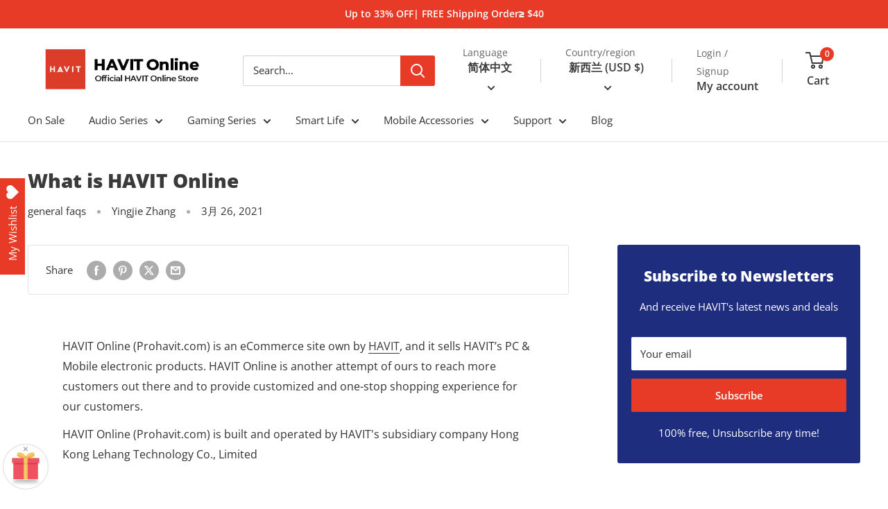

--- FILE ---
content_type: text/html; charset=utf-8
request_url: https://www.prohavit.com/zh-hans-nz/blogs/faqs/what-is-havit-online
body_size: 50164
content:
<!doctype html>

<html class="no-js" lang="zh-CN">
  <head>
    <meta charset="utf-8">
    <meta name="viewport" content="width=device-width, initial-scale=1.0, height=device-height, minimum-scale=1.0, maximum-scale=1.0">
    <meta name="theme-color" content="#e73a27">
    <meta name="google-site-verification" content="zJz_4ilr_uYXQxDFA53VLxWg-k1g5faTmmqpAK5nXhk" />

    <title>What is HAVIT Online</title><meta name="description" content="HAVIT Online (Prohavit.com) is an eCommerce site own by HAVIT, and it sells HAVIT’s PC &amp;amp; Mobile electronic products. HAVIT Online is another attempt of ours to reach more customers out there and to provide customized and one-stop shopping experience for our customers. HAVIT Online (Prohavit.com) is built and operat"><link rel="canonical" href="https://www.prohavit.com/zh-hans-nz/blogs/faqs/what-is-havit-online"><link rel="shortcut icon" href="//www.prohavit.com/cdn/shop/files/facion_96x96.jpg?v=1716533962" type="image/png"><link rel="preload" as="style" href="//www.prohavit.com/cdn/shop/t/13/assets/theme.css?v=101023465187269894131716521055">
    <link rel="preload" as="script" href="//www.prohavit.com/cdn/shop/t/13/assets/theme.js?v=14818325599639940821707014133">
    <link rel="preconnect" href="https://cdn.shopify.com">
    <link rel="preconnect" href="https://fonts.shopifycdn.com">
    <link rel="dns-prefetch" href="https://productreviews.shopifycdn.com">
    <link rel="dns-prefetch" href="https://ajax.googleapis.com">
    <link rel="dns-prefetch" href="https://maps.googleapis.com">
    <link rel="dns-prefetch" href="https://maps.gstatic.com"><link rel="dns-prefetch" href="https://www.googleadservices.com">
    <link rel="dns-prefetch" href="https://www.googletagmanager.com">
    <link rel="dns-prefetch" href="https://pay.google.com">
    <link rel="dns-prefetch" href="https://wishlisthero-assets.revampco.com">
    <link rel="dns-prefetch" href="https://cdn.judge.me">
    <link rel="dns-prefetch" href="https://ct.pinterest.com">
    <link rel="dns-prefetch" href="https://stats.g.doubleclick.net">
    <link rel="dns-prefetch" href="https://widget.sezzle.com"><meta property="og:type" content="article">
  <meta property="og:title" content="What is HAVIT Online"><meta property="og:description" content="HAVIT Online (Prohavit.com) is an eCommerce site own by HAVIT, and it sells HAVIT’s PC &amp;amp; Mobile electronic products. HAVIT Online is another attempt of ours to reach more customers out there and to provide customized and one-stop shopping experience for our customers. HAVIT Online (Prohavit.com) is built and operat"><meta property="og:url" content="https://www.prohavit.com/zh-hans-nz/blogs/faqs/what-is-havit-online">
<meta property="og:site_name" content="HAVIT Online"><meta name="twitter:card" content="summary"><meta name="twitter:title" content="What is HAVIT Online">
  <meta name="twitter:description" content="HAVIT Online (Prohavit.com) is an eCommerce site own by HAVIT, and it sells HAVIT’s PC &amp;amp; Mobile electronic products. HAVIT Online is another attempt of ours to reach more customers out there and to provide customized and one-stop shopping experience for our customers.
HAVIT Online (Prohavit.com) is built and operated by HAVIT&#39;s subsidiary company Hong Kong Lehang Technology Co., Limited">
    <link rel="preload" href="//www.prohavit.com/cdn/fonts/open_sans/opensans_n8.8397a8153d7172f9fd2b668340b216c70cae90a5.woff2" as="font" type="font/woff2" crossorigin><link rel="preload" href="//www.prohavit.com/cdn/fonts/open_sans/opensans_n4.c32e4d4eca5273f6d4ee95ddf54b5bbb75fc9b61.woff2" as="font" type="font/woff2" crossorigin><style>
  @font-face {
  font-family: "Open Sans";
  font-weight: 800;
  font-style: normal;
  font-display: swap;
  src: url("//www.prohavit.com/cdn/fonts/open_sans/opensans_n8.8397a8153d7172f9fd2b668340b216c70cae90a5.woff2") format("woff2"),
       url("//www.prohavit.com/cdn/fonts/open_sans/opensans_n8.e6b8c8da9a85739da8727944118b210848d95f08.woff") format("woff");
}

  @font-face {
  font-family: "Open Sans";
  font-weight: 400;
  font-style: normal;
  font-display: swap;
  src: url("//www.prohavit.com/cdn/fonts/open_sans/opensans_n4.c32e4d4eca5273f6d4ee95ddf54b5bbb75fc9b61.woff2") format("woff2"),
       url("//www.prohavit.com/cdn/fonts/open_sans/opensans_n4.5f3406f8d94162b37bfa232b486ac93ee892406d.woff") format("woff");
}

@font-face {
  font-family: "Open Sans";
  font-weight: 600;
  font-style: normal;
  font-display: swap;
  src: url("//www.prohavit.com/cdn/fonts/open_sans/opensans_n6.15aeff3c913c3fe570c19cdfeed14ce10d09fb08.woff2") format("woff2"),
       url("//www.prohavit.com/cdn/fonts/open_sans/opensans_n6.14bef14c75f8837a87f70ce22013cb146ee3e9f3.woff") format("woff");
}

@font-face {
  font-family: "Open Sans";
  font-weight: 800;
  font-style: italic;
  font-display: swap;
  src: url("//www.prohavit.com/cdn/fonts/open_sans/opensans_i8.677319af1852e587858f0d12fe49bfe640a8e14c.woff2") format("woff2"),
       url("//www.prohavit.com/cdn/fonts/open_sans/opensans_i8.77fafba30cfcb72e4c6963135ff055209eecce0f.woff") format("woff");
}


  @font-face {
  font-family: "Open Sans";
  font-weight: 700;
  font-style: normal;
  font-display: swap;
  src: url("//www.prohavit.com/cdn/fonts/open_sans/opensans_n7.a9393be1574ea8606c68f4441806b2711d0d13e4.woff2") format("woff2"),
       url("//www.prohavit.com/cdn/fonts/open_sans/opensans_n7.7b8af34a6ebf52beb1a4c1d8c73ad6910ec2e553.woff") format("woff");
}

  @font-face {
  font-family: "Open Sans";
  font-weight: 400;
  font-style: italic;
  font-display: swap;
  src: url("//www.prohavit.com/cdn/fonts/open_sans/opensans_i4.6f1d45f7a46916cc95c694aab32ecbf7509cbf33.woff2") format("woff2"),
       url("//www.prohavit.com/cdn/fonts/open_sans/opensans_i4.4efaa52d5a57aa9a57c1556cc2b7465d18839daa.woff") format("woff");
}

  @font-face {
  font-family: "Open Sans";
  font-weight: 700;
  font-style: italic;
  font-display: swap;
  src: url("//www.prohavit.com/cdn/fonts/open_sans/opensans_i7.916ced2e2ce15f7fcd95d196601a15e7b89ee9a4.woff2") format("woff2"),
       url("//www.prohavit.com/cdn/fonts/open_sans/opensans_i7.99a9cff8c86ea65461de497ade3d515a98f8b32a.woff") format("woff");
}


  :root {
    --default-text-font-size : 15px;
    --base-text-font-size    : 15px;
    --heading-font-family    : "Open Sans", sans-serif;
    --heading-font-weight    : 800;
    --heading-font-style     : normal;
    --text-font-family       : "Open Sans", sans-serif;
    --text-font-weight       : 400;
    --text-font-style        : normal;
    --text-font-bolder-weight: 600;
    --text-link-decoration   : underline;

    --text-color               : #333232;
    --text-color-rgb           : 51, 50, 50;
    --heading-color            : #3a3a3a;
    --border-color             : #e2e2e2;
    --border-color-rgb         : 226, 226, 226;
    --form-border-color        : #d5d5d5;
    --accent-color             : #e73a27;
    --accent-color-rgb         : 231, 58, 39;
    --link-color               : #3a3a3a;
    --link-color-hover         : #141414;
    --background               : #ffffff;
    --secondary-background     : #ffffff;
    --secondary-background-rgb : 255, 255, 255;
    --accent-background        : rgba(231, 58, 39, 0.08);

    --input-background: #ffffff;

    --error-color       : #e73a27;
    --error-background  : rgba(231, 58, 39, 0.07);
    --success-color     : #00aa00;
    --success-background: rgba(0, 170, 0, 0.11);

    --primary-button-background      : #e73a27;
    --primary-button-background-rgb  : 231, 58, 39;
    --primary-button-text-color      : #ffffff;
    --secondary-button-background    : #222222;
    --secondary-button-background-rgb: 34, 34, 34;
    --secondary-button-text-color    : #ffffff;

    --header-background      : #ffffff;
    --header-text-color      : #3a3a3a;
    --header-light-text-color: #666666;
    --header-border-color    : rgba(102, 102, 102, 0.3);
    --header-accent-color    : #e73a27;

    --footer-background-color:    #eeeeee;
    --footer-heading-text-color:  #333333;
    --footer-body-text-color:     #333232;
    --footer-body-text-color-rgb: 51, 50, 50;
    --footer-accent-color:        #e73a27;
    --footer-accent-color-rgb:    231, 58, 39;
    --footer-border:              none;
    
    --flickity-arrow-color: #afafaf;--product-on-sale-accent           : #e73a27;
    --product-on-sale-accent-rgb       : 231, 58, 39;
    --product-on-sale-color            : #ffffff;
    --product-in-stock-color           : #008a00;
    --product-low-stock-color          : #e73a27;
    --product-sold-out-color           : #8a9297;
    --product-custom-label-1-background: #008a00;
    --product-custom-label-1-color     : #ffffff;
    --product-custom-label-2-background: #00a500;
    --product-custom-label-2-color     : #ffffff;
    --product-review-star-color        : #ffbd00;

    --mobile-container-gutter : 20px;
    --desktop-container-gutter: 40px;

    /* Shopify related variables */
    --payment-terms-background-color: #ffffff;
  }
</style>

<script>
  // IE11 does not have support for CSS variables, so we have to polyfill them
  if (!(((window || {}).CSS || {}).supports && window.CSS.supports('(--a: 0)'))) {
    const script = document.createElement('script');
    script.type = 'text/javascript';
    script.src = 'https://cdn.jsdelivr.net/npm/css-vars-ponyfill@2';
    script.onload = function() {
      cssVars({});
    };

    document.getElementsByTagName('head')[0].appendChild(script);
  }
</script>


    <script>window.performance && window.performance.mark && window.performance.mark('shopify.content_for_header.start');</script><meta id="shopify-digital-wallet" name="shopify-digital-wallet" content="/55195631814/digital_wallets/dialog">
<meta name="shopify-checkout-api-token" content="f6d36459be3d943d775c02f93e78b403">
<meta id="in-context-paypal-metadata" data-shop-id="55195631814" data-venmo-supported="false" data-environment="production" data-locale="zh_CN" data-paypal-v4="true" data-currency="USD">
<link rel="alternate" type="application/atom+xml" title="Feed" href="/zh-hans-nz/blogs/faqs.atom" />
<link rel="alternate" hreflang="x-default" href="https://www.prohavit.com/en-hk/blogs/faqs/what-is-havit-online">
<link rel="alternate" hreflang="en" href="https://www.prohavit.com/en-hk/blogs/faqs/what-is-havit-online">
<link rel="alternate" hreflang="zh-Hant" href="https://www.prohavit.com/zh-hant-hk/blogs/faqs/what-is-havit-online">
<link rel="alternate" hreflang="ja" href="https://www.prohavit.com/ja-hk/blogs/faqs/what-is-havit-online">
<link rel="alternate" hreflang="ru" href="https://www.prohavit.com/ru-hk/blogs/faqs/what-is-havit-online">
<link rel="alternate" hreflang="es" href="https://www.prohavit.com/es-hk/blogs/faqs/what-is-havit-online">
<link rel="alternate" hreflang="vi" href="https://www.prohavit.com/vi-hk/blogs/faqs/what-is-havit-online">
<link rel="alternate" hreflang="zh-Hans" href="https://www.prohavit.com/zh-hans-hk/blogs/faqs/what-is-havit-online">
<link rel="alternate" hreflang="de" href="https://www.prohavit.com/de-hk/blogs/faqs/what-is-havit-online">
<link rel="alternate" hreflang="fr" href="https://www.prohavit.com/fr-hk/blogs/faqs/what-is-havit-online">
<link rel="alternate" hreflang="it" href="https://www.prohavit.com/it-hk/blogs/faqs/what-is-havit-online">
<link rel="alternate" hreflang="en-TW" href="https://www.prohavit.com/en-tw/blogs/faqs/what-is-havit-online">
<link rel="alternate" hreflang="zh-Hant-TW" href="https://www.prohavit.com/zh-hant-tw/blogs/faqs/what-is-havit-online">
<link rel="alternate" hreflang="ja-TW" href="https://www.prohavit.com/ja-tw/blogs/faqs/what-is-havit-online">
<link rel="alternate" hreflang="ru-TW" href="https://www.prohavit.com/ru-tw/blogs/faqs/what-is-havit-online">
<link rel="alternate" hreflang="es-TW" href="https://www.prohavit.com/es-tw/blogs/faqs/what-is-havit-online">
<link rel="alternate" hreflang="vi-TW" href="https://www.prohavit.com/vi-tw/blogs/faqs/what-is-havit-online">
<link rel="alternate" hreflang="zh-Hans-TW" href="https://www.prohavit.com/zh-hans-tw/blogs/faqs/what-is-havit-online">
<link rel="alternate" hreflang="de-TW" href="https://www.prohavit.com/de-tw/blogs/faqs/what-is-havit-online">
<link rel="alternate" hreflang="fr-TW" href="https://www.prohavit.com/fr-tw/blogs/faqs/what-is-havit-online">
<link rel="alternate" hreflang="it-TW" href="https://www.prohavit.com/it-tw/blogs/faqs/what-is-havit-online">
<link rel="alternate" hreflang="en-AU" href="https://www.prohavit.com/en-au/blogs/faqs/what-is-havit-online">
<link rel="alternate" hreflang="zh-Hant-AU" href="https://www.prohavit.com/zh-hant-au/blogs/faqs/what-is-havit-online">
<link rel="alternate" hreflang="ja-AU" href="https://www.prohavit.com/ja-au/blogs/faqs/what-is-havit-online">
<link rel="alternate" hreflang="ru-AU" href="https://www.prohavit.com/ru-au/blogs/faqs/what-is-havit-online">
<link rel="alternate" hreflang="es-AU" href="https://www.prohavit.com/es-au/blogs/faqs/what-is-havit-online">
<link rel="alternate" hreflang="vi-AU" href="https://www.prohavit.com/vi-au/blogs/faqs/what-is-havit-online">
<link rel="alternate" hreflang="zh-Hans-AU" href="https://www.prohavit.com/zh-hans-au/blogs/faqs/what-is-havit-online">
<link rel="alternate" hreflang="de-AU" href="https://www.prohavit.com/de-au/blogs/faqs/what-is-havit-online">
<link rel="alternate" hreflang="it-AU" href="https://www.prohavit.com/it-au/blogs/faqs/what-is-havit-online">
<link rel="alternate" hreflang="fr-AU" href="https://www.prohavit.com/fr-au/blogs/faqs/what-is-havit-online">
<link rel="alternate" hreflang="en-RU" href="https://www.prohavit.com/en-ru/blogs/faqs/what-is-havit-online">
<link rel="alternate" hreflang="zh-Hant-RU" href="https://www.prohavit.com/zh-hant-ru/blogs/faqs/what-is-havit-online">
<link rel="alternate" hreflang="ja-RU" href="https://www.prohavit.com/ja-ru/blogs/faqs/what-is-havit-online">
<link rel="alternate" hreflang="ru-RU" href="https://www.prohavit.com/ru-ru/blogs/faqs/what-is-havit-online">
<link rel="alternate" hreflang="es-RU" href="https://www.prohavit.com/es-ru/blogs/faqs/what-is-havit-online">
<link rel="alternate" hreflang="vi-RU" href="https://www.prohavit.com/vi-ru/blogs/faqs/what-is-havit-online">
<link rel="alternate" hreflang="zh-Hans-RU" href="https://www.prohavit.com/zh-hans-ru/blogs/faqs/what-is-havit-online">
<link rel="alternate" hreflang="de-RU" href="https://www.prohavit.com/de-ru/blogs/faqs/what-is-havit-online">
<link rel="alternate" hreflang="fr-RU" href="https://www.prohavit.com/fr-ru/blogs/faqs/what-is-havit-online">
<link rel="alternate" hreflang="it-RU" href="https://www.prohavit.com/it-ru/blogs/faqs/what-is-havit-online">
<link rel="alternate" hreflang="en-JP" href="https://www.prohavit.com/en-jp/blogs/faqs/what-is-havit-online">
<link rel="alternate" hreflang="zh-Hant-JP" href="https://www.prohavit.com/zh-hant-jp/blogs/faqs/what-is-havit-online">
<link rel="alternate" hreflang="ja-JP" href="https://www.prohavit.com/ja-jp/blogs/faqs/what-is-havit-online">
<link rel="alternate" hreflang="ru-JP" href="https://www.prohavit.com/ru-jp/blogs/faqs/what-is-havit-online">
<link rel="alternate" hreflang="es-JP" href="https://www.prohavit.com/es-jp/blogs/faqs/what-is-havit-online">
<link rel="alternate" hreflang="vi-JP" href="https://www.prohavit.com/vi-jp/blogs/faqs/what-is-havit-online">
<link rel="alternate" hreflang="zh-Hans-JP" href="https://www.prohavit.com/zh-hans-jp/blogs/faqs/what-is-havit-online">
<link rel="alternate" hreflang="de-JP" href="https://www.prohavit.com/de-jp/blogs/faqs/what-is-havit-online">
<link rel="alternate" hreflang="fr-JP" href="https://www.prohavit.com/fr-jp/blogs/faqs/what-is-havit-online">
<link rel="alternate" hreflang="it-JP" href="https://www.prohavit.com/it-jp/blogs/faqs/what-is-havit-online">
<link rel="alternate" hreflang="en-CA" href="https://www.prohavit.com/en-ca/blogs/faqs/what-is-havit-online">
<link rel="alternate" hreflang="zh-Hant-CA" href="https://www.prohavit.com/zh-hant-ca/blogs/faqs/what-is-havit-online">
<link rel="alternate" hreflang="ja-CA" href="https://www.prohavit.com/ja-ca/blogs/faqs/what-is-havit-online">
<link rel="alternate" hreflang="ru-CA" href="https://www.prohavit.com/ru-ca/blogs/faqs/what-is-havit-online">
<link rel="alternate" hreflang="es-CA" href="https://www.prohavit.com/es-ca/blogs/faqs/what-is-havit-online">
<link rel="alternate" hreflang="vi-CA" href="https://www.prohavit.com/vi-ca/blogs/faqs/what-is-havit-online">
<link rel="alternate" hreflang="zh-Hans-CA" href="https://www.prohavit.com/zh-hans-ca/blogs/faqs/what-is-havit-online">
<link rel="alternate" hreflang="de-CA" href="https://www.prohavit.com/de-ca/blogs/faqs/what-is-havit-online">
<link rel="alternate" hreflang="fr-CA" href="https://www.prohavit.com/fr-ca/blogs/faqs/what-is-havit-online">
<link rel="alternate" hreflang="it-CA" href="https://www.prohavit.com/it-ca/blogs/faqs/what-is-havit-online">
<link rel="alternate" hreflang="zh-Hant-HK" href="https://www.prohavit.com/zh-hant-hk/blogs/faqs/what-is-havit-online">
<link rel="alternate" hreflang="zh-Hans-HK" href="https://www.prohavit.com/zh-hans-hk/blogs/faqs/what-is-havit-online">
<link rel="alternate" hreflang="en-NZ" href="https://www.prohavit.com/en-nz/blogs/faqs/what-is-havit-online">
<link rel="alternate" hreflang="zh-Hant-NZ" href="https://www.prohavit.com/zh-hant-nz/blogs/faqs/what-is-havit-online">
<link rel="alternate" hreflang="ja-NZ" href="https://www.prohavit.com/ja-nz/blogs/faqs/what-is-havit-online">
<link rel="alternate" hreflang="ru-NZ" href="https://www.prohavit.com/ru-nz/blogs/faqs/what-is-havit-online">
<link rel="alternate" hreflang="es-NZ" href="https://www.prohavit.com/es-nz/blogs/faqs/what-is-havit-online">
<link rel="alternate" hreflang="vi-NZ" href="https://www.prohavit.com/vi-nz/blogs/faqs/what-is-havit-online">
<link rel="alternate" hreflang="zh-Hans-NZ" href="https://www.prohavit.com/zh-hans-nz/blogs/faqs/what-is-havit-online">
<link rel="alternate" hreflang="de-NZ" href="https://www.prohavit.com/de-nz/blogs/faqs/what-is-havit-online">
<link rel="alternate" hreflang="fr-NZ" href="https://www.prohavit.com/fr-nz/blogs/faqs/what-is-havit-online">
<link rel="alternate" hreflang="it-NZ" href="https://www.prohavit.com/it-nz/blogs/faqs/what-is-havit-online">
<link rel="alternate" hreflang="en-SG" href="https://www.prohavit.com/en-sg/blogs/faqs/what-is-havit-online">
<link rel="alternate" hreflang="zh-Hant-SG" href="https://www.prohavit.com/zh-hant-sg/blogs/faqs/what-is-havit-online">
<link rel="alternate" hreflang="ja-SG" href="https://www.prohavit.com/ja-sg/blogs/faqs/what-is-havit-online">
<link rel="alternate" hreflang="ru-SG" href="https://www.prohavit.com/ru-sg/blogs/faqs/what-is-havit-online">
<link rel="alternate" hreflang="es-SG" href="https://www.prohavit.com/es-sg/blogs/faqs/what-is-havit-online">
<link rel="alternate" hreflang="vi-SG" href="https://www.prohavit.com/vi-sg/blogs/faqs/what-is-havit-online">
<link rel="alternate" hreflang="zh-Hans-SG" href="https://www.prohavit.com/zh-hans-sg/blogs/faqs/what-is-havit-online">
<link rel="alternate" hreflang="de-SG" href="https://www.prohavit.com/de-sg/blogs/faqs/what-is-havit-online">
<link rel="alternate" hreflang="fr-SG" href="https://www.prohavit.com/fr-sg/blogs/faqs/what-is-havit-online">
<link rel="alternate" hreflang="it-SG" href="https://www.prohavit.com/it-sg/blogs/faqs/what-is-havit-online">
<link rel="alternate" hreflang="en-VN" href="https://www.prohavit.com/en-vn/blogs/faqs/what-is-havit-online">
<link rel="alternate" hreflang="zh-Hant-VN" href="https://www.prohavit.com/zh-hant-vn/blogs/faqs/what-is-havit-online">
<link rel="alternate" hreflang="ja-VN" href="https://www.prohavit.com/ja-vn/blogs/faqs/what-is-havit-online">
<link rel="alternate" hreflang="ru-VN" href="https://www.prohavit.com/ru-vn/blogs/faqs/what-is-havit-online">
<link rel="alternate" hreflang="es-VN" href="https://www.prohavit.com/es-vn/blogs/faqs/what-is-havit-online">
<link rel="alternate" hreflang="vi-VN" href="https://www.prohavit.com/vi-vn/blogs/faqs/what-is-havit-online">
<link rel="alternate" hreflang="zh-Hans-VN" href="https://www.prohavit.com/zh-hans-vn/blogs/faqs/what-is-havit-online">
<link rel="alternate" hreflang="de-VN" href="https://www.prohavit.com/de-vn/blogs/faqs/what-is-havit-online">
<link rel="alternate" hreflang="fr-VN" href="https://www.prohavit.com/fr-vn/blogs/faqs/what-is-havit-online">
<link rel="alternate" hreflang="it-VN" href="https://www.prohavit.com/it-vn/blogs/faqs/what-is-havit-online">
<link rel="alternate" hreflang="en-AT" href="https://www.prohavit.com/en-eu/blogs/faqs/what-is-havit-online">
<link rel="alternate" hreflang="zh-Hant-AT" href="https://www.prohavit.com/zh-hant-eu/blogs/faqs/what-is-havit-online">
<link rel="alternate" hreflang="ja-AT" href="https://www.prohavit.com/ja-eu/blogs/faqs/what-is-havit-online">
<link rel="alternate" hreflang="ru-AT" href="https://www.prohavit.com/ru-eu/blogs/faqs/what-is-havit-online">
<link rel="alternate" hreflang="es-AT" href="https://www.prohavit.com/es-eu/blogs/faqs/what-is-havit-online">
<link rel="alternate" hreflang="vi-AT" href="https://www.prohavit.com/vi-eu/blogs/faqs/what-is-havit-online">
<link rel="alternate" hreflang="zh-Hans-AT" href="https://www.prohavit.com/zh-hans-eu/blogs/faqs/what-is-havit-online">
<link rel="alternate" hreflang="de-AT" href="https://www.prohavit.com/de-eu/blogs/faqs/what-is-havit-online">
<link rel="alternate" hreflang="fr-AT" href="https://www.prohavit.com/fr-eu/blogs/faqs/what-is-havit-online">
<link rel="alternate" hreflang="it-AT" href="https://www.prohavit.com/it-eu/blogs/faqs/what-is-havit-online">
<link rel="alternate" hreflang="en-BE" href="https://www.prohavit.com/en-eu/blogs/faqs/what-is-havit-online">
<link rel="alternate" hreflang="zh-Hant-BE" href="https://www.prohavit.com/zh-hant-eu/blogs/faqs/what-is-havit-online">
<link rel="alternate" hreflang="ja-BE" href="https://www.prohavit.com/ja-eu/blogs/faqs/what-is-havit-online">
<link rel="alternate" hreflang="ru-BE" href="https://www.prohavit.com/ru-eu/blogs/faqs/what-is-havit-online">
<link rel="alternate" hreflang="es-BE" href="https://www.prohavit.com/es-eu/blogs/faqs/what-is-havit-online">
<link rel="alternate" hreflang="vi-BE" href="https://www.prohavit.com/vi-eu/blogs/faqs/what-is-havit-online">
<link rel="alternate" hreflang="zh-Hans-BE" href="https://www.prohavit.com/zh-hans-eu/blogs/faqs/what-is-havit-online">
<link rel="alternate" hreflang="de-BE" href="https://www.prohavit.com/de-eu/blogs/faqs/what-is-havit-online">
<link rel="alternate" hreflang="fr-BE" href="https://www.prohavit.com/fr-eu/blogs/faqs/what-is-havit-online">
<link rel="alternate" hreflang="it-BE" href="https://www.prohavit.com/it-eu/blogs/faqs/what-is-havit-online">
<link rel="alternate" hreflang="en-BG" href="https://www.prohavit.com/en-eu/blogs/faqs/what-is-havit-online">
<link rel="alternate" hreflang="zh-Hant-BG" href="https://www.prohavit.com/zh-hant-eu/blogs/faqs/what-is-havit-online">
<link rel="alternate" hreflang="ja-BG" href="https://www.prohavit.com/ja-eu/blogs/faqs/what-is-havit-online">
<link rel="alternate" hreflang="ru-BG" href="https://www.prohavit.com/ru-eu/blogs/faqs/what-is-havit-online">
<link rel="alternate" hreflang="es-BG" href="https://www.prohavit.com/es-eu/blogs/faqs/what-is-havit-online">
<link rel="alternate" hreflang="vi-BG" href="https://www.prohavit.com/vi-eu/blogs/faqs/what-is-havit-online">
<link rel="alternate" hreflang="zh-Hans-BG" href="https://www.prohavit.com/zh-hans-eu/blogs/faqs/what-is-havit-online">
<link rel="alternate" hreflang="de-BG" href="https://www.prohavit.com/de-eu/blogs/faqs/what-is-havit-online">
<link rel="alternate" hreflang="fr-BG" href="https://www.prohavit.com/fr-eu/blogs/faqs/what-is-havit-online">
<link rel="alternate" hreflang="it-BG" href="https://www.prohavit.com/it-eu/blogs/faqs/what-is-havit-online">
<link rel="alternate" hreflang="en-CY" href="https://www.prohavit.com/en-eu/blogs/faqs/what-is-havit-online">
<link rel="alternate" hreflang="zh-Hant-CY" href="https://www.prohavit.com/zh-hant-eu/blogs/faqs/what-is-havit-online">
<link rel="alternate" hreflang="ja-CY" href="https://www.prohavit.com/ja-eu/blogs/faqs/what-is-havit-online">
<link rel="alternate" hreflang="ru-CY" href="https://www.prohavit.com/ru-eu/blogs/faqs/what-is-havit-online">
<link rel="alternate" hreflang="es-CY" href="https://www.prohavit.com/es-eu/blogs/faqs/what-is-havit-online">
<link rel="alternate" hreflang="vi-CY" href="https://www.prohavit.com/vi-eu/blogs/faqs/what-is-havit-online">
<link rel="alternate" hreflang="zh-Hans-CY" href="https://www.prohavit.com/zh-hans-eu/blogs/faqs/what-is-havit-online">
<link rel="alternate" hreflang="de-CY" href="https://www.prohavit.com/de-eu/blogs/faqs/what-is-havit-online">
<link rel="alternate" hreflang="fr-CY" href="https://www.prohavit.com/fr-eu/blogs/faqs/what-is-havit-online">
<link rel="alternate" hreflang="it-CY" href="https://www.prohavit.com/it-eu/blogs/faqs/what-is-havit-online">
<link rel="alternate" hreflang="en-CZ" href="https://www.prohavit.com/en-eu/blogs/faqs/what-is-havit-online">
<link rel="alternate" hreflang="zh-Hant-CZ" href="https://www.prohavit.com/zh-hant-eu/blogs/faqs/what-is-havit-online">
<link rel="alternate" hreflang="ja-CZ" href="https://www.prohavit.com/ja-eu/blogs/faqs/what-is-havit-online">
<link rel="alternate" hreflang="ru-CZ" href="https://www.prohavit.com/ru-eu/blogs/faqs/what-is-havit-online">
<link rel="alternate" hreflang="es-CZ" href="https://www.prohavit.com/es-eu/blogs/faqs/what-is-havit-online">
<link rel="alternate" hreflang="vi-CZ" href="https://www.prohavit.com/vi-eu/blogs/faqs/what-is-havit-online">
<link rel="alternate" hreflang="zh-Hans-CZ" href="https://www.prohavit.com/zh-hans-eu/blogs/faqs/what-is-havit-online">
<link rel="alternate" hreflang="de-CZ" href="https://www.prohavit.com/de-eu/blogs/faqs/what-is-havit-online">
<link rel="alternate" hreflang="fr-CZ" href="https://www.prohavit.com/fr-eu/blogs/faqs/what-is-havit-online">
<link rel="alternate" hreflang="it-CZ" href="https://www.prohavit.com/it-eu/blogs/faqs/what-is-havit-online">
<link rel="alternate" hreflang="en-DE" href="https://www.prohavit.com/en-eu/blogs/faqs/what-is-havit-online">
<link rel="alternate" hreflang="zh-Hant-DE" href="https://www.prohavit.com/zh-hant-eu/blogs/faqs/what-is-havit-online">
<link rel="alternate" hreflang="ja-DE" href="https://www.prohavit.com/ja-eu/blogs/faqs/what-is-havit-online">
<link rel="alternate" hreflang="ru-DE" href="https://www.prohavit.com/ru-eu/blogs/faqs/what-is-havit-online">
<link rel="alternate" hreflang="es-DE" href="https://www.prohavit.com/es-eu/blogs/faqs/what-is-havit-online">
<link rel="alternate" hreflang="vi-DE" href="https://www.prohavit.com/vi-eu/blogs/faqs/what-is-havit-online">
<link rel="alternate" hreflang="zh-Hans-DE" href="https://www.prohavit.com/zh-hans-eu/blogs/faqs/what-is-havit-online">
<link rel="alternate" hreflang="de-DE" href="https://www.prohavit.com/de-eu/blogs/faqs/what-is-havit-online">
<link rel="alternate" hreflang="fr-DE" href="https://www.prohavit.com/fr-eu/blogs/faqs/what-is-havit-online">
<link rel="alternate" hreflang="it-DE" href="https://www.prohavit.com/it-eu/blogs/faqs/what-is-havit-online">
<link rel="alternate" hreflang="en-DK" href="https://www.prohavit.com/en-eu/blogs/faqs/what-is-havit-online">
<link rel="alternate" hreflang="zh-Hant-DK" href="https://www.prohavit.com/zh-hant-eu/blogs/faqs/what-is-havit-online">
<link rel="alternate" hreflang="ja-DK" href="https://www.prohavit.com/ja-eu/blogs/faqs/what-is-havit-online">
<link rel="alternate" hreflang="ru-DK" href="https://www.prohavit.com/ru-eu/blogs/faqs/what-is-havit-online">
<link rel="alternate" hreflang="es-DK" href="https://www.prohavit.com/es-eu/blogs/faqs/what-is-havit-online">
<link rel="alternate" hreflang="vi-DK" href="https://www.prohavit.com/vi-eu/blogs/faqs/what-is-havit-online">
<link rel="alternate" hreflang="zh-Hans-DK" href="https://www.prohavit.com/zh-hans-eu/blogs/faqs/what-is-havit-online">
<link rel="alternate" hreflang="de-DK" href="https://www.prohavit.com/de-eu/blogs/faqs/what-is-havit-online">
<link rel="alternate" hreflang="fr-DK" href="https://www.prohavit.com/fr-eu/blogs/faqs/what-is-havit-online">
<link rel="alternate" hreflang="it-DK" href="https://www.prohavit.com/it-eu/blogs/faqs/what-is-havit-online">
<link rel="alternate" hreflang="en-EE" href="https://www.prohavit.com/en-eu/blogs/faqs/what-is-havit-online">
<link rel="alternate" hreflang="zh-Hant-EE" href="https://www.prohavit.com/zh-hant-eu/blogs/faqs/what-is-havit-online">
<link rel="alternate" hreflang="ja-EE" href="https://www.prohavit.com/ja-eu/blogs/faqs/what-is-havit-online">
<link rel="alternate" hreflang="ru-EE" href="https://www.prohavit.com/ru-eu/blogs/faqs/what-is-havit-online">
<link rel="alternate" hreflang="es-EE" href="https://www.prohavit.com/es-eu/blogs/faqs/what-is-havit-online">
<link rel="alternate" hreflang="vi-EE" href="https://www.prohavit.com/vi-eu/blogs/faqs/what-is-havit-online">
<link rel="alternate" hreflang="zh-Hans-EE" href="https://www.prohavit.com/zh-hans-eu/blogs/faqs/what-is-havit-online">
<link rel="alternate" hreflang="de-EE" href="https://www.prohavit.com/de-eu/blogs/faqs/what-is-havit-online">
<link rel="alternate" hreflang="fr-EE" href="https://www.prohavit.com/fr-eu/blogs/faqs/what-is-havit-online">
<link rel="alternate" hreflang="it-EE" href="https://www.prohavit.com/it-eu/blogs/faqs/what-is-havit-online">
<link rel="alternate" hreflang="en-ES" href="https://www.prohavit.com/en-eu/blogs/faqs/what-is-havit-online">
<link rel="alternate" hreflang="zh-Hant-ES" href="https://www.prohavit.com/zh-hant-eu/blogs/faqs/what-is-havit-online">
<link rel="alternate" hreflang="ja-ES" href="https://www.prohavit.com/ja-eu/blogs/faqs/what-is-havit-online">
<link rel="alternate" hreflang="ru-ES" href="https://www.prohavit.com/ru-eu/blogs/faqs/what-is-havit-online">
<link rel="alternate" hreflang="es-ES" href="https://www.prohavit.com/es-eu/blogs/faqs/what-is-havit-online">
<link rel="alternate" hreflang="vi-ES" href="https://www.prohavit.com/vi-eu/blogs/faqs/what-is-havit-online">
<link rel="alternate" hreflang="zh-Hans-ES" href="https://www.prohavit.com/zh-hans-eu/blogs/faqs/what-is-havit-online">
<link rel="alternate" hreflang="de-ES" href="https://www.prohavit.com/de-eu/blogs/faqs/what-is-havit-online">
<link rel="alternate" hreflang="fr-ES" href="https://www.prohavit.com/fr-eu/blogs/faqs/what-is-havit-online">
<link rel="alternate" hreflang="it-ES" href="https://www.prohavit.com/it-eu/blogs/faqs/what-is-havit-online">
<link rel="alternate" hreflang="en-FI" href="https://www.prohavit.com/en-eu/blogs/faqs/what-is-havit-online">
<link rel="alternate" hreflang="zh-Hant-FI" href="https://www.prohavit.com/zh-hant-eu/blogs/faqs/what-is-havit-online">
<link rel="alternate" hreflang="ja-FI" href="https://www.prohavit.com/ja-eu/blogs/faqs/what-is-havit-online">
<link rel="alternate" hreflang="ru-FI" href="https://www.prohavit.com/ru-eu/blogs/faqs/what-is-havit-online">
<link rel="alternate" hreflang="es-FI" href="https://www.prohavit.com/es-eu/blogs/faqs/what-is-havit-online">
<link rel="alternate" hreflang="vi-FI" href="https://www.prohavit.com/vi-eu/blogs/faqs/what-is-havit-online">
<link rel="alternate" hreflang="zh-Hans-FI" href="https://www.prohavit.com/zh-hans-eu/blogs/faqs/what-is-havit-online">
<link rel="alternate" hreflang="de-FI" href="https://www.prohavit.com/de-eu/blogs/faqs/what-is-havit-online">
<link rel="alternate" hreflang="fr-FI" href="https://www.prohavit.com/fr-eu/blogs/faqs/what-is-havit-online">
<link rel="alternate" hreflang="it-FI" href="https://www.prohavit.com/it-eu/blogs/faqs/what-is-havit-online">
<link rel="alternate" hreflang="en-GR" href="https://www.prohavit.com/en-eu/blogs/faqs/what-is-havit-online">
<link rel="alternate" hreflang="zh-Hant-GR" href="https://www.prohavit.com/zh-hant-eu/blogs/faqs/what-is-havit-online">
<link rel="alternate" hreflang="ja-GR" href="https://www.prohavit.com/ja-eu/blogs/faqs/what-is-havit-online">
<link rel="alternate" hreflang="ru-GR" href="https://www.prohavit.com/ru-eu/blogs/faqs/what-is-havit-online">
<link rel="alternate" hreflang="es-GR" href="https://www.prohavit.com/es-eu/blogs/faqs/what-is-havit-online">
<link rel="alternate" hreflang="vi-GR" href="https://www.prohavit.com/vi-eu/blogs/faqs/what-is-havit-online">
<link rel="alternate" hreflang="zh-Hans-GR" href="https://www.prohavit.com/zh-hans-eu/blogs/faqs/what-is-havit-online">
<link rel="alternate" hreflang="de-GR" href="https://www.prohavit.com/de-eu/blogs/faqs/what-is-havit-online">
<link rel="alternate" hreflang="fr-GR" href="https://www.prohavit.com/fr-eu/blogs/faqs/what-is-havit-online">
<link rel="alternate" hreflang="it-GR" href="https://www.prohavit.com/it-eu/blogs/faqs/what-is-havit-online">
<link rel="alternate" hreflang="en-HR" href="https://www.prohavit.com/en-eu/blogs/faqs/what-is-havit-online">
<link rel="alternate" hreflang="zh-Hant-HR" href="https://www.prohavit.com/zh-hant-eu/blogs/faqs/what-is-havit-online">
<link rel="alternate" hreflang="ja-HR" href="https://www.prohavit.com/ja-eu/blogs/faqs/what-is-havit-online">
<link rel="alternate" hreflang="ru-HR" href="https://www.prohavit.com/ru-eu/blogs/faqs/what-is-havit-online">
<link rel="alternate" hreflang="es-HR" href="https://www.prohavit.com/es-eu/blogs/faqs/what-is-havit-online">
<link rel="alternate" hreflang="vi-HR" href="https://www.prohavit.com/vi-eu/blogs/faqs/what-is-havit-online">
<link rel="alternate" hreflang="zh-Hans-HR" href="https://www.prohavit.com/zh-hans-eu/blogs/faqs/what-is-havit-online">
<link rel="alternate" hreflang="de-HR" href="https://www.prohavit.com/de-eu/blogs/faqs/what-is-havit-online">
<link rel="alternate" hreflang="fr-HR" href="https://www.prohavit.com/fr-eu/blogs/faqs/what-is-havit-online">
<link rel="alternate" hreflang="it-HR" href="https://www.prohavit.com/it-eu/blogs/faqs/what-is-havit-online">
<link rel="alternate" hreflang="en-HU" href="https://www.prohavit.com/en-eu/blogs/faqs/what-is-havit-online">
<link rel="alternate" hreflang="zh-Hant-HU" href="https://www.prohavit.com/zh-hant-eu/blogs/faqs/what-is-havit-online">
<link rel="alternate" hreflang="ja-HU" href="https://www.prohavit.com/ja-eu/blogs/faqs/what-is-havit-online">
<link rel="alternate" hreflang="ru-HU" href="https://www.prohavit.com/ru-eu/blogs/faqs/what-is-havit-online">
<link rel="alternate" hreflang="es-HU" href="https://www.prohavit.com/es-eu/blogs/faqs/what-is-havit-online">
<link rel="alternate" hreflang="vi-HU" href="https://www.prohavit.com/vi-eu/blogs/faqs/what-is-havit-online">
<link rel="alternate" hreflang="zh-Hans-HU" href="https://www.prohavit.com/zh-hans-eu/blogs/faqs/what-is-havit-online">
<link rel="alternate" hreflang="de-HU" href="https://www.prohavit.com/de-eu/blogs/faqs/what-is-havit-online">
<link rel="alternate" hreflang="fr-HU" href="https://www.prohavit.com/fr-eu/blogs/faqs/what-is-havit-online">
<link rel="alternate" hreflang="it-HU" href="https://www.prohavit.com/it-eu/blogs/faqs/what-is-havit-online">
<link rel="alternate" hreflang="en-IE" href="https://www.prohavit.com/en-eu/blogs/faqs/what-is-havit-online">
<link rel="alternate" hreflang="zh-Hant-IE" href="https://www.prohavit.com/zh-hant-eu/blogs/faqs/what-is-havit-online">
<link rel="alternate" hreflang="ja-IE" href="https://www.prohavit.com/ja-eu/blogs/faqs/what-is-havit-online">
<link rel="alternate" hreflang="ru-IE" href="https://www.prohavit.com/ru-eu/blogs/faqs/what-is-havit-online">
<link rel="alternate" hreflang="es-IE" href="https://www.prohavit.com/es-eu/blogs/faqs/what-is-havit-online">
<link rel="alternate" hreflang="vi-IE" href="https://www.prohavit.com/vi-eu/blogs/faqs/what-is-havit-online">
<link rel="alternate" hreflang="zh-Hans-IE" href="https://www.prohavit.com/zh-hans-eu/blogs/faqs/what-is-havit-online">
<link rel="alternate" hreflang="de-IE" href="https://www.prohavit.com/de-eu/blogs/faqs/what-is-havit-online">
<link rel="alternate" hreflang="fr-IE" href="https://www.prohavit.com/fr-eu/blogs/faqs/what-is-havit-online">
<link rel="alternate" hreflang="it-IE" href="https://www.prohavit.com/it-eu/blogs/faqs/what-is-havit-online">
<link rel="alternate" hreflang="en-IT" href="https://www.prohavit.com/en-eu/blogs/faqs/what-is-havit-online">
<link rel="alternate" hreflang="zh-Hant-IT" href="https://www.prohavit.com/zh-hant-eu/blogs/faqs/what-is-havit-online">
<link rel="alternate" hreflang="ja-IT" href="https://www.prohavit.com/ja-eu/blogs/faqs/what-is-havit-online">
<link rel="alternate" hreflang="ru-IT" href="https://www.prohavit.com/ru-eu/blogs/faqs/what-is-havit-online">
<link rel="alternate" hreflang="es-IT" href="https://www.prohavit.com/es-eu/blogs/faqs/what-is-havit-online">
<link rel="alternate" hreflang="vi-IT" href="https://www.prohavit.com/vi-eu/blogs/faqs/what-is-havit-online">
<link rel="alternate" hreflang="zh-Hans-IT" href="https://www.prohavit.com/zh-hans-eu/blogs/faqs/what-is-havit-online">
<link rel="alternate" hreflang="de-IT" href="https://www.prohavit.com/de-eu/blogs/faqs/what-is-havit-online">
<link rel="alternate" hreflang="fr-IT" href="https://www.prohavit.com/fr-eu/blogs/faqs/what-is-havit-online">
<link rel="alternate" hreflang="it-IT" href="https://www.prohavit.com/it-eu/blogs/faqs/what-is-havit-online">
<link rel="alternate" hreflang="en-LT" href="https://www.prohavit.com/en-eu/blogs/faqs/what-is-havit-online">
<link rel="alternate" hreflang="zh-Hant-LT" href="https://www.prohavit.com/zh-hant-eu/blogs/faqs/what-is-havit-online">
<link rel="alternate" hreflang="ja-LT" href="https://www.prohavit.com/ja-eu/blogs/faqs/what-is-havit-online">
<link rel="alternate" hreflang="ru-LT" href="https://www.prohavit.com/ru-eu/blogs/faqs/what-is-havit-online">
<link rel="alternate" hreflang="es-LT" href="https://www.prohavit.com/es-eu/blogs/faqs/what-is-havit-online">
<link rel="alternate" hreflang="vi-LT" href="https://www.prohavit.com/vi-eu/blogs/faqs/what-is-havit-online">
<link rel="alternate" hreflang="zh-Hans-LT" href="https://www.prohavit.com/zh-hans-eu/blogs/faqs/what-is-havit-online">
<link rel="alternate" hreflang="de-LT" href="https://www.prohavit.com/de-eu/blogs/faqs/what-is-havit-online">
<link rel="alternate" hreflang="fr-LT" href="https://www.prohavit.com/fr-eu/blogs/faqs/what-is-havit-online">
<link rel="alternate" hreflang="it-LT" href="https://www.prohavit.com/it-eu/blogs/faqs/what-is-havit-online">
<link rel="alternate" hreflang="en-LU" href="https://www.prohavit.com/en-eu/blogs/faqs/what-is-havit-online">
<link rel="alternate" hreflang="zh-Hant-LU" href="https://www.prohavit.com/zh-hant-eu/blogs/faqs/what-is-havit-online">
<link rel="alternate" hreflang="ja-LU" href="https://www.prohavit.com/ja-eu/blogs/faqs/what-is-havit-online">
<link rel="alternate" hreflang="ru-LU" href="https://www.prohavit.com/ru-eu/blogs/faqs/what-is-havit-online">
<link rel="alternate" hreflang="es-LU" href="https://www.prohavit.com/es-eu/blogs/faqs/what-is-havit-online">
<link rel="alternate" hreflang="vi-LU" href="https://www.prohavit.com/vi-eu/blogs/faqs/what-is-havit-online">
<link rel="alternate" hreflang="zh-Hans-LU" href="https://www.prohavit.com/zh-hans-eu/blogs/faqs/what-is-havit-online">
<link rel="alternate" hreflang="de-LU" href="https://www.prohavit.com/de-eu/blogs/faqs/what-is-havit-online">
<link rel="alternate" hreflang="fr-LU" href="https://www.prohavit.com/fr-eu/blogs/faqs/what-is-havit-online">
<link rel="alternate" hreflang="it-LU" href="https://www.prohavit.com/it-eu/blogs/faqs/what-is-havit-online">
<link rel="alternate" hreflang="en-LV" href="https://www.prohavit.com/en-eu/blogs/faqs/what-is-havit-online">
<link rel="alternate" hreflang="zh-Hant-LV" href="https://www.prohavit.com/zh-hant-eu/blogs/faqs/what-is-havit-online">
<link rel="alternate" hreflang="ja-LV" href="https://www.prohavit.com/ja-eu/blogs/faqs/what-is-havit-online">
<link rel="alternate" hreflang="ru-LV" href="https://www.prohavit.com/ru-eu/blogs/faqs/what-is-havit-online">
<link rel="alternate" hreflang="es-LV" href="https://www.prohavit.com/es-eu/blogs/faqs/what-is-havit-online">
<link rel="alternate" hreflang="vi-LV" href="https://www.prohavit.com/vi-eu/blogs/faqs/what-is-havit-online">
<link rel="alternate" hreflang="zh-Hans-LV" href="https://www.prohavit.com/zh-hans-eu/blogs/faqs/what-is-havit-online">
<link rel="alternate" hreflang="de-LV" href="https://www.prohavit.com/de-eu/blogs/faqs/what-is-havit-online">
<link rel="alternate" hreflang="fr-LV" href="https://www.prohavit.com/fr-eu/blogs/faqs/what-is-havit-online">
<link rel="alternate" hreflang="it-LV" href="https://www.prohavit.com/it-eu/blogs/faqs/what-is-havit-online">
<link rel="alternate" hreflang="en-MT" href="https://www.prohavit.com/en-eu/blogs/faqs/what-is-havit-online">
<link rel="alternate" hreflang="zh-Hant-MT" href="https://www.prohavit.com/zh-hant-eu/blogs/faqs/what-is-havit-online">
<link rel="alternate" hreflang="ja-MT" href="https://www.prohavit.com/ja-eu/blogs/faqs/what-is-havit-online">
<link rel="alternate" hreflang="ru-MT" href="https://www.prohavit.com/ru-eu/blogs/faqs/what-is-havit-online">
<link rel="alternate" hreflang="es-MT" href="https://www.prohavit.com/es-eu/blogs/faqs/what-is-havit-online">
<link rel="alternate" hreflang="vi-MT" href="https://www.prohavit.com/vi-eu/blogs/faqs/what-is-havit-online">
<link rel="alternate" hreflang="zh-Hans-MT" href="https://www.prohavit.com/zh-hans-eu/blogs/faqs/what-is-havit-online">
<link rel="alternate" hreflang="de-MT" href="https://www.prohavit.com/de-eu/blogs/faqs/what-is-havit-online">
<link rel="alternate" hreflang="fr-MT" href="https://www.prohavit.com/fr-eu/blogs/faqs/what-is-havit-online">
<link rel="alternate" hreflang="it-MT" href="https://www.prohavit.com/it-eu/blogs/faqs/what-is-havit-online">
<link rel="alternate" hreflang="en-NL" href="https://www.prohavit.com/en-eu/blogs/faqs/what-is-havit-online">
<link rel="alternate" hreflang="zh-Hant-NL" href="https://www.prohavit.com/zh-hant-eu/blogs/faqs/what-is-havit-online">
<link rel="alternate" hreflang="ja-NL" href="https://www.prohavit.com/ja-eu/blogs/faqs/what-is-havit-online">
<link rel="alternate" hreflang="ru-NL" href="https://www.prohavit.com/ru-eu/blogs/faqs/what-is-havit-online">
<link rel="alternate" hreflang="es-NL" href="https://www.prohavit.com/es-eu/blogs/faqs/what-is-havit-online">
<link rel="alternate" hreflang="vi-NL" href="https://www.prohavit.com/vi-eu/blogs/faqs/what-is-havit-online">
<link rel="alternate" hreflang="zh-Hans-NL" href="https://www.prohavit.com/zh-hans-eu/blogs/faqs/what-is-havit-online">
<link rel="alternate" hreflang="de-NL" href="https://www.prohavit.com/de-eu/blogs/faqs/what-is-havit-online">
<link rel="alternate" hreflang="fr-NL" href="https://www.prohavit.com/fr-eu/blogs/faqs/what-is-havit-online">
<link rel="alternate" hreflang="it-NL" href="https://www.prohavit.com/it-eu/blogs/faqs/what-is-havit-online">
<link rel="alternate" hreflang="en-PL" href="https://www.prohavit.com/en-eu/blogs/faqs/what-is-havit-online">
<link rel="alternate" hreflang="zh-Hant-PL" href="https://www.prohavit.com/zh-hant-eu/blogs/faqs/what-is-havit-online">
<link rel="alternate" hreflang="ja-PL" href="https://www.prohavit.com/ja-eu/blogs/faqs/what-is-havit-online">
<link rel="alternate" hreflang="ru-PL" href="https://www.prohavit.com/ru-eu/blogs/faqs/what-is-havit-online">
<link rel="alternate" hreflang="es-PL" href="https://www.prohavit.com/es-eu/blogs/faqs/what-is-havit-online">
<link rel="alternate" hreflang="vi-PL" href="https://www.prohavit.com/vi-eu/blogs/faqs/what-is-havit-online">
<link rel="alternate" hreflang="zh-Hans-PL" href="https://www.prohavit.com/zh-hans-eu/blogs/faqs/what-is-havit-online">
<link rel="alternate" hreflang="de-PL" href="https://www.prohavit.com/de-eu/blogs/faqs/what-is-havit-online">
<link rel="alternate" hreflang="fr-PL" href="https://www.prohavit.com/fr-eu/blogs/faqs/what-is-havit-online">
<link rel="alternate" hreflang="it-PL" href="https://www.prohavit.com/it-eu/blogs/faqs/what-is-havit-online">
<link rel="alternate" hreflang="en-PT" href="https://www.prohavit.com/en-eu/blogs/faqs/what-is-havit-online">
<link rel="alternate" hreflang="zh-Hant-PT" href="https://www.prohavit.com/zh-hant-eu/blogs/faqs/what-is-havit-online">
<link rel="alternate" hreflang="ja-PT" href="https://www.prohavit.com/ja-eu/blogs/faqs/what-is-havit-online">
<link rel="alternate" hreflang="ru-PT" href="https://www.prohavit.com/ru-eu/blogs/faqs/what-is-havit-online">
<link rel="alternate" hreflang="es-PT" href="https://www.prohavit.com/es-eu/blogs/faqs/what-is-havit-online">
<link rel="alternate" hreflang="vi-PT" href="https://www.prohavit.com/vi-eu/blogs/faqs/what-is-havit-online">
<link rel="alternate" hreflang="zh-Hans-PT" href="https://www.prohavit.com/zh-hans-eu/blogs/faqs/what-is-havit-online">
<link rel="alternate" hreflang="de-PT" href="https://www.prohavit.com/de-eu/blogs/faqs/what-is-havit-online">
<link rel="alternate" hreflang="fr-PT" href="https://www.prohavit.com/fr-eu/blogs/faqs/what-is-havit-online">
<link rel="alternate" hreflang="it-PT" href="https://www.prohavit.com/it-eu/blogs/faqs/what-is-havit-online">
<link rel="alternate" hreflang="en-RO" href="https://www.prohavit.com/en-eu/blogs/faqs/what-is-havit-online">
<link rel="alternate" hreflang="zh-Hant-RO" href="https://www.prohavit.com/zh-hant-eu/blogs/faqs/what-is-havit-online">
<link rel="alternate" hreflang="ja-RO" href="https://www.prohavit.com/ja-eu/blogs/faqs/what-is-havit-online">
<link rel="alternate" hreflang="ru-RO" href="https://www.prohavit.com/ru-eu/blogs/faqs/what-is-havit-online">
<link rel="alternate" hreflang="es-RO" href="https://www.prohavit.com/es-eu/blogs/faqs/what-is-havit-online">
<link rel="alternate" hreflang="vi-RO" href="https://www.prohavit.com/vi-eu/blogs/faqs/what-is-havit-online">
<link rel="alternate" hreflang="zh-Hans-RO" href="https://www.prohavit.com/zh-hans-eu/blogs/faqs/what-is-havit-online">
<link rel="alternate" hreflang="de-RO" href="https://www.prohavit.com/de-eu/blogs/faqs/what-is-havit-online">
<link rel="alternate" hreflang="fr-RO" href="https://www.prohavit.com/fr-eu/blogs/faqs/what-is-havit-online">
<link rel="alternate" hreflang="it-RO" href="https://www.prohavit.com/it-eu/blogs/faqs/what-is-havit-online">
<link rel="alternate" hreflang="en-SE" href="https://www.prohavit.com/en-eu/blogs/faqs/what-is-havit-online">
<link rel="alternate" hreflang="zh-Hant-SE" href="https://www.prohavit.com/zh-hant-eu/blogs/faqs/what-is-havit-online">
<link rel="alternate" hreflang="ja-SE" href="https://www.prohavit.com/ja-eu/blogs/faqs/what-is-havit-online">
<link rel="alternate" hreflang="ru-SE" href="https://www.prohavit.com/ru-eu/blogs/faqs/what-is-havit-online">
<link rel="alternate" hreflang="es-SE" href="https://www.prohavit.com/es-eu/blogs/faqs/what-is-havit-online">
<link rel="alternate" hreflang="vi-SE" href="https://www.prohavit.com/vi-eu/blogs/faqs/what-is-havit-online">
<link rel="alternate" hreflang="zh-Hans-SE" href="https://www.prohavit.com/zh-hans-eu/blogs/faqs/what-is-havit-online">
<link rel="alternate" hreflang="de-SE" href="https://www.prohavit.com/de-eu/blogs/faqs/what-is-havit-online">
<link rel="alternate" hreflang="fr-SE" href="https://www.prohavit.com/fr-eu/blogs/faqs/what-is-havit-online">
<link rel="alternate" hreflang="it-SE" href="https://www.prohavit.com/it-eu/blogs/faqs/what-is-havit-online">
<link rel="alternate" hreflang="en-SI" href="https://www.prohavit.com/en-eu/blogs/faqs/what-is-havit-online">
<link rel="alternate" hreflang="zh-Hant-SI" href="https://www.prohavit.com/zh-hant-eu/blogs/faqs/what-is-havit-online">
<link rel="alternate" hreflang="ja-SI" href="https://www.prohavit.com/ja-eu/blogs/faqs/what-is-havit-online">
<link rel="alternate" hreflang="ru-SI" href="https://www.prohavit.com/ru-eu/blogs/faqs/what-is-havit-online">
<link rel="alternate" hreflang="es-SI" href="https://www.prohavit.com/es-eu/blogs/faqs/what-is-havit-online">
<link rel="alternate" hreflang="vi-SI" href="https://www.prohavit.com/vi-eu/blogs/faqs/what-is-havit-online">
<link rel="alternate" hreflang="zh-Hans-SI" href="https://www.prohavit.com/zh-hans-eu/blogs/faqs/what-is-havit-online">
<link rel="alternate" hreflang="de-SI" href="https://www.prohavit.com/de-eu/blogs/faqs/what-is-havit-online">
<link rel="alternate" hreflang="fr-SI" href="https://www.prohavit.com/fr-eu/blogs/faqs/what-is-havit-online">
<link rel="alternate" hreflang="it-SI" href="https://www.prohavit.com/it-eu/blogs/faqs/what-is-havit-online">
<link rel="alternate" hreflang="en-SK" href="https://www.prohavit.com/en-eu/blogs/faqs/what-is-havit-online">
<link rel="alternate" hreflang="zh-Hant-SK" href="https://www.prohavit.com/zh-hant-eu/blogs/faqs/what-is-havit-online">
<link rel="alternate" hreflang="ja-SK" href="https://www.prohavit.com/ja-eu/blogs/faqs/what-is-havit-online">
<link rel="alternate" hreflang="ru-SK" href="https://www.prohavit.com/ru-eu/blogs/faqs/what-is-havit-online">
<link rel="alternate" hreflang="es-SK" href="https://www.prohavit.com/es-eu/blogs/faqs/what-is-havit-online">
<link rel="alternate" hreflang="vi-SK" href="https://www.prohavit.com/vi-eu/blogs/faqs/what-is-havit-online">
<link rel="alternate" hreflang="zh-Hans-SK" href="https://www.prohavit.com/zh-hans-eu/blogs/faqs/what-is-havit-online">
<link rel="alternate" hreflang="de-SK" href="https://www.prohavit.com/de-eu/blogs/faqs/what-is-havit-online">
<link rel="alternate" hreflang="fr-SK" href="https://www.prohavit.com/fr-eu/blogs/faqs/what-is-havit-online">
<link rel="alternate" hreflang="it-SK" href="https://www.prohavit.com/it-eu/blogs/faqs/what-is-havit-online">
<link rel="alternate" hreflang="en-FR" href="https://www.prohavit.com/en-eu/blogs/faqs/what-is-havit-online">
<link rel="alternate" hreflang="zh-Hant-FR" href="https://www.prohavit.com/zh-hant-eu/blogs/faqs/what-is-havit-online">
<link rel="alternate" hreflang="ja-FR" href="https://www.prohavit.com/ja-eu/blogs/faqs/what-is-havit-online">
<link rel="alternate" hreflang="ru-FR" href="https://www.prohavit.com/ru-eu/blogs/faqs/what-is-havit-online">
<link rel="alternate" hreflang="es-FR" href="https://www.prohavit.com/es-eu/blogs/faqs/what-is-havit-online">
<link rel="alternate" hreflang="vi-FR" href="https://www.prohavit.com/vi-eu/blogs/faqs/what-is-havit-online">
<link rel="alternate" hreflang="zh-Hans-FR" href="https://www.prohavit.com/zh-hans-eu/blogs/faqs/what-is-havit-online">
<link rel="alternate" hreflang="de-FR" href="https://www.prohavit.com/de-eu/blogs/faqs/what-is-havit-online">
<link rel="alternate" hreflang="fr-FR" href="https://www.prohavit.com/fr-eu/blogs/faqs/what-is-havit-online">
<link rel="alternate" hreflang="it-FR" href="https://www.prohavit.com/it-eu/blogs/faqs/what-is-havit-online">
<link rel="alternate" hreflang="en-GB" href="https://www.prohavit.com/en-gb/blogs/faqs/what-is-havit-online">
<link rel="alternate" hreflang="en-AD" href="https://www.prohavit.com/blogs/faqs/what-is-havit-online">
<link rel="alternate" hreflang="zh-Hant-AD" href="https://www.prohavit.com/zh-hant/blogs/faqs/what-is-havit-online">
<link rel="alternate" hreflang="ja-AD" href="https://www.prohavit.com/ja/blogs/faqs/what-is-havit-online">
<link rel="alternate" hreflang="ru-AD" href="https://www.prohavit.com/ru/blogs/faqs/what-is-havit-online">
<link rel="alternate" hreflang="es-AD" href="https://www.prohavit.com/es/blogs/faqs/what-is-havit-online">
<link rel="alternate" hreflang="vi-AD" href="https://www.prohavit.com/vi/blogs/faqs/what-is-havit-online">
<link rel="alternate" hreflang="zh-Hans-AD" href="https://www.prohavit.com/zh-hans/blogs/faqs/what-is-havit-online">
<link rel="alternate" hreflang="de-AD" href="https://www.prohavit.com/de/blogs/faqs/what-is-havit-online">
<link rel="alternate" hreflang="fr-AD" href="https://www.prohavit.com/fr/blogs/faqs/what-is-havit-online">
<link rel="alternate" hreflang="it-AD" href="https://www.prohavit.com/it/blogs/faqs/what-is-havit-online">
<link rel="alternate" hreflang="en-AE" href="https://www.prohavit.com/blogs/faqs/what-is-havit-online">
<link rel="alternate" hreflang="zh-Hant-AE" href="https://www.prohavit.com/zh-hant/blogs/faqs/what-is-havit-online">
<link rel="alternate" hreflang="ja-AE" href="https://www.prohavit.com/ja/blogs/faqs/what-is-havit-online">
<link rel="alternate" hreflang="ru-AE" href="https://www.prohavit.com/ru/blogs/faqs/what-is-havit-online">
<link rel="alternate" hreflang="es-AE" href="https://www.prohavit.com/es/blogs/faqs/what-is-havit-online">
<link rel="alternate" hreflang="vi-AE" href="https://www.prohavit.com/vi/blogs/faqs/what-is-havit-online">
<link rel="alternate" hreflang="zh-Hans-AE" href="https://www.prohavit.com/zh-hans/blogs/faqs/what-is-havit-online">
<link rel="alternate" hreflang="de-AE" href="https://www.prohavit.com/de/blogs/faqs/what-is-havit-online">
<link rel="alternate" hreflang="fr-AE" href="https://www.prohavit.com/fr/blogs/faqs/what-is-havit-online">
<link rel="alternate" hreflang="it-AE" href="https://www.prohavit.com/it/blogs/faqs/what-is-havit-online">
<link rel="alternate" hreflang="en-AF" href="https://www.prohavit.com/blogs/faqs/what-is-havit-online">
<link rel="alternate" hreflang="zh-Hant-AF" href="https://www.prohavit.com/zh-hant/blogs/faqs/what-is-havit-online">
<link rel="alternate" hreflang="ja-AF" href="https://www.prohavit.com/ja/blogs/faqs/what-is-havit-online">
<link rel="alternate" hreflang="ru-AF" href="https://www.prohavit.com/ru/blogs/faqs/what-is-havit-online">
<link rel="alternate" hreflang="es-AF" href="https://www.prohavit.com/es/blogs/faqs/what-is-havit-online">
<link rel="alternate" hreflang="vi-AF" href="https://www.prohavit.com/vi/blogs/faqs/what-is-havit-online">
<link rel="alternate" hreflang="zh-Hans-AF" href="https://www.prohavit.com/zh-hans/blogs/faqs/what-is-havit-online">
<link rel="alternate" hreflang="de-AF" href="https://www.prohavit.com/de/blogs/faqs/what-is-havit-online">
<link rel="alternate" hreflang="fr-AF" href="https://www.prohavit.com/fr/blogs/faqs/what-is-havit-online">
<link rel="alternate" hreflang="it-AF" href="https://www.prohavit.com/it/blogs/faqs/what-is-havit-online">
<link rel="alternate" hreflang="en-AG" href="https://www.prohavit.com/blogs/faqs/what-is-havit-online">
<link rel="alternate" hreflang="zh-Hant-AG" href="https://www.prohavit.com/zh-hant/blogs/faqs/what-is-havit-online">
<link rel="alternate" hreflang="ja-AG" href="https://www.prohavit.com/ja/blogs/faqs/what-is-havit-online">
<link rel="alternate" hreflang="ru-AG" href="https://www.prohavit.com/ru/blogs/faqs/what-is-havit-online">
<link rel="alternate" hreflang="es-AG" href="https://www.prohavit.com/es/blogs/faqs/what-is-havit-online">
<link rel="alternate" hreflang="vi-AG" href="https://www.prohavit.com/vi/blogs/faqs/what-is-havit-online">
<link rel="alternate" hreflang="zh-Hans-AG" href="https://www.prohavit.com/zh-hans/blogs/faqs/what-is-havit-online">
<link rel="alternate" hreflang="de-AG" href="https://www.prohavit.com/de/blogs/faqs/what-is-havit-online">
<link rel="alternate" hreflang="fr-AG" href="https://www.prohavit.com/fr/blogs/faqs/what-is-havit-online">
<link rel="alternate" hreflang="it-AG" href="https://www.prohavit.com/it/blogs/faqs/what-is-havit-online">
<link rel="alternate" hreflang="en-AI" href="https://www.prohavit.com/blogs/faqs/what-is-havit-online">
<link rel="alternate" hreflang="zh-Hant-AI" href="https://www.prohavit.com/zh-hant/blogs/faqs/what-is-havit-online">
<link rel="alternate" hreflang="ja-AI" href="https://www.prohavit.com/ja/blogs/faqs/what-is-havit-online">
<link rel="alternate" hreflang="ru-AI" href="https://www.prohavit.com/ru/blogs/faqs/what-is-havit-online">
<link rel="alternate" hreflang="es-AI" href="https://www.prohavit.com/es/blogs/faqs/what-is-havit-online">
<link rel="alternate" hreflang="vi-AI" href="https://www.prohavit.com/vi/blogs/faqs/what-is-havit-online">
<link rel="alternate" hreflang="zh-Hans-AI" href="https://www.prohavit.com/zh-hans/blogs/faqs/what-is-havit-online">
<link rel="alternate" hreflang="de-AI" href="https://www.prohavit.com/de/blogs/faqs/what-is-havit-online">
<link rel="alternate" hreflang="fr-AI" href="https://www.prohavit.com/fr/blogs/faqs/what-is-havit-online">
<link rel="alternate" hreflang="it-AI" href="https://www.prohavit.com/it/blogs/faqs/what-is-havit-online">
<link rel="alternate" hreflang="en-AL" href="https://www.prohavit.com/blogs/faqs/what-is-havit-online">
<link rel="alternate" hreflang="zh-Hant-AL" href="https://www.prohavit.com/zh-hant/blogs/faqs/what-is-havit-online">
<link rel="alternate" hreflang="ja-AL" href="https://www.prohavit.com/ja/blogs/faqs/what-is-havit-online">
<link rel="alternate" hreflang="ru-AL" href="https://www.prohavit.com/ru/blogs/faqs/what-is-havit-online">
<link rel="alternate" hreflang="es-AL" href="https://www.prohavit.com/es/blogs/faqs/what-is-havit-online">
<link rel="alternate" hreflang="vi-AL" href="https://www.prohavit.com/vi/blogs/faqs/what-is-havit-online">
<link rel="alternate" hreflang="zh-Hans-AL" href="https://www.prohavit.com/zh-hans/blogs/faqs/what-is-havit-online">
<link rel="alternate" hreflang="de-AL" href="https://www.prohavit.com/de/blogs/faqs/what-is-havit-online">
<link rel="alternate" hreflang="fr-AL" href="https://www.prohavit.com/fr/blogs/faqs/what-is-havit-online">
<link rel="alternate" hreflang="it-AL" href="https://www.prohavit.com/it/blogs/faqs/what-is-havit-online">
<link rel="alternate" hreflang="en-AM" href="https://www.prohavit.com/blogs/faqs/what-is-havit-online">
<link rel="alternate" hreflang="zh-Hant-AM" href="https://www.prohavit.com/zh-hant/blogs/faqs/what-is-havit-online">
<link rel="alternate" hreflang="ja-AM" href="https://www.prohavit.com/ja/blogs/faqs/what-is-havit-online">
<link rel="alternate" hreflang="ru-AM" href="https://www.prohavit.com/ru/blogs/faqs/what-is-havit-online">
<link rel="alternate" hreflang="es-AM" href="https://www.prohavit.com/es/blogs/faqs/what-is-havit-online">
<link rel="alternate" hreflang="vi-AM" href="https://www.prohavit.com/vi/blogs/faqs/what-is-havit-online">
<link rel="alternate" hreflang="zh-Hans-AM" href="https://www.prohavit.com/zh-hans/blogs/faqs/what-is-havit-online">
<link rel="alternate" hreflang="de-AM" href="https://www.prohavit.com/de/blogs/faqs/what-is-havit-online">
<link rel="alternate" hreflang="fr-AM" href="https://www.prohavit.com/fr/blogs/faqs/what-is-havit-online">
<link rel="alternate" hreflang="it-AM" href="https://www.prohavit.com/it/blogs/faqs/what-is-havit-online">
<link rel="alternate" hreflang="en-AO" href="https://www.prohavit.com/blogs/faqs/what-is-havit-online">
<link rel="alternate" hreflang="zh-Hant-AO" href="https://www.prohavit.com/zh-hant/blogs/faqs/what-is-havit-online">
<link rel="alternate" hreflang="ja-AO" href="https://www.prohavit.com/ja/blogs/faqs/what-is-havit-online">
<link rel="alternate" hreflang="ru-AO" href="https://www.prohavit.com/ru/blogs/faqs/what-is-havit-online">
<link rel="alternate" hreflang="es-AO" href="https://www.prohavit.com/es/blogs/faqs/what-is-havit-online">
<link rel="alternate" hreflang="vi-AO" href="https://www.prohavit.com/vi/blogs/faqs/what-is-havit-online">
<link rel="alternate" hreflang="zh-Hans-AO" href="https://www.prohavit.com/zh-hans/blogs/faqs/what-is-havit-online">
<link rel="alternate" hreflang="de-AO" href="https://www.prohavit.com/de/blogs/faqs/what-is-havit-online">
<link rel="alternate" hreflang="fr-AO" href="https://www.prohavit.com/fr/blogs/faqs/what-is-havit-online">
<link rel="alternate" hreflang="it-AO" href="https://www.prohavit.com/it/blogs/faqs/what-is-havit-online">
<link rel="alternate" hreflang="en-AR" href="https://www.prohavit.com/blogs/faqs/what-is-havit-online">
<link rel="alternate" hreflang="zh-Hant-AR" href="https://www.prohavit.com/zh-hant/blogs/faqs/what-is-havit-online">
<link rel="alternate" hreflang="ja-AR" href="https://www.prohavit.com/ja/blogs/faqs/what-is-havit-online">
<link rel="alternate" hreflang="ru-AR" href="https://www.prohavit.com/ru/blogs/faqs/what-is-havit-online">
<link rel="alternate" hreflang="es-AR" href="https://www.prohavit.com/es/blogs/faqs/what-is-havit-online">
<link rel="alternate" hreflang="vi-AR" href="https://www.prohavit.com/vi/blogs/faqs/what-is-havit-online">
<link rel="alternate" hreflang="zh-Hans-AR" href="https://www.prohavit.com/zh-hans/blogs/faqs/what-is-havit-online">
<link rel="alternate" hreflang="de-AR" href="https://www.prohavit.com/de/blogs/faqs/what-is-havit-online">
<link rel="alternate" hreflang="fr-AR" href="https://www.prohavit.com/fr/blogs/faqs/what-is-havit-online">
<link rel="alternate" hreflang="it-AR" href="https://www.prohavit.com/it/blogs/faqs/what-is-havit-online">
<link rel="alternate" hreflang="en-AW" href="https://www.prohavit.com/blogs/faqs/what-is-havit-online">
<link rel="alternate" hreflang="zh-Hant-AW" href="https://www.prohavit.com/zh-hant/blogs/faqs/what-is-havit-online">
<link rel="alternate" hreflang="ja-AW" href="https://www.prohavit.com/ja/blogs/faqs/what-is-havit-online">
<link rel="alternate" hreflang="ru-AW" href="https://www.prohavit.com/ru/blogs/faqs/what-is-havit-online">
<link rel="alternate" hreflang="es-AW" href="https://www.prohavit.com/es/blogs/faqs/what-is-havit-online">
<link rel="alternate" hreflang="vi-AW" href="https://www.prohavit.com/vi/blogs/faqs/what-is-havit-online">
<link rel="alternate" hreflang="zh-Hans-AW" href="https://www.prohavit.com/zh-hans/blogs/faqs/what-is-havit-online">
<link rel="alternate" hreflang="de-AW" href="https://www.prohavit.com/de/blogs/faqs/what-is-havit-online">
<link rel="alternate" hreflang="fr-AW" href="https://www.prohavit.com/fr/blogs/faqs/what-is-havit-online">
<link rel="alternate" hreflang="it-AW" href="https://www.prohavit.com/it/blogs/faqs/what-is-havit-online">
<link rel="alternate" hreflang="en-BA" href="https://www.prohavit.com/blogs/faqs/what-is-havit-online">
<link rel="alternate" hreflang="zh-Hant-BA" href="https://www.prohavit.com/zh-hant/blogs/faqs/what-is-havit-online">
<link rel="alternate" hreflang="ja-BA" href="https://www.prohavit.com/ja/blogs/faqs/what-is-havit-online">
<link rel="alternate" hreflang="ru-BA" href="https://www.prohavit.com/ru/blogs/faqs/what-is-havit-online">
<link rel="alternate" hreflang="es-BA" href="https://www.prohavit.com/es/blogs/faqs/what-is-havit-online">
<link rel="alternate" hreflang="vi-BA" href="https://www.prohavit.com/vi/blogs/faqs/what-is-havit-online">
<link rel="alternate" hreflang="zh-Hans-BA" href="https://www.prohavit.com/zh-hans/blogs/faqs/what-is-havit-online">
<link rel="alternate" hreflang="de-BA" href="https://www.prohavit.com/de/blogs/faqs/what-is-havit-online">
<link rel="alternate" hreflang="fr-BA" href="https://www.prohavit.com/fr/blogs/faqs/what-is-havit-online">
<link rel="alternate" hreflang="it-BA" href="https://www.prohavit.com/it/blogs/faqs/what-is-havit-online">
<link rel="alternate" hreflang="en-BB" href="https://www.prohavit.com/blogs/faqs/what-is-havit-online">
<link rel="alternate" hreflang="zh-Hant-BB" href="https://www.prohavit.com/zh-hant/blogs/faqs/what-is-havit-online">
<link rel="alternate" hreflang="ja-BB" href="https://www.prohavit.com/ja/blogs/faqs/what-is-havit-online">
<link rel="alternate" hreflang="ru-BB" href="https://www.prohavit.com/ru/blogs/faqs/what-is-havit-online">
<link rel="alternate" hreflang="es-BB" href="https://www.prohavit.com/es/blogs/faqs/what-is-havit-online">
<link rel="alternate" hreflang="vi-BB" href="https://www.prohavit.com/vi/blogs/faqs/what-is-havit-online">
<link rel="alternate" hreflang="zh-Hans-BB" href="https://www.prohavit.com/zh-hans/blogs/faqs/what-is-havit-online">
<link rel="alternate" hreflang="de-BB" href="https://www.prohavit.com/de/blogs/faqs/what-is-havit-online">
<link rel="alternate" hreflang="fr-BB" href="https://www.prohavit.com/fr/blogs/faqs/what-is-havit-online">
<link rel="alternate" hreflang="it-BB" href="https://www.prohavit.com/it/blogs/faqs/what-is-havit-online">
<link rel="alternate" hreflang="en-BD" href="https://www.prohavit.com/blogs/faqs/what-is-havit-online">
<link rel="alternate" hreflang="zh-Hant-BD" href="https://www.prohavit.com/zh-hant/blogs/faqs/what-is-havit-online">
<link rel="alternate" hreflang="ja-BD" href="https://www.prohavit.com/ja/blogs/faqs/what-is-havit-online">
<link rel="alternate" hreflang="ru-BD" href="https://www.prohavit.com/ru/blogs/faqs/what-is-havit-online">
<link rel="alternate" hreflang="es-BD" href="https://www.prohavit.com/es/blogs/faqs/what-is-havit-online">
<link rel="alternate" hreflang="vi-BD" href="https://www.prohavit.com/vi/blogs/faqs/what-is-havit-online">
<link rel="alternate" hreflang="zh-Hans-BD" href="https://www.prohavit.com/zh-hans/blogs/faqs/what-is-havit-online">
<link rel="alternate" hreflang="de-BD" href="https://www.prohavit.com/de/blogs/faqs/what-is-havit-online">
<link rel="alternate" hreflang="fr-BD" href="https://www.prohavit.com/fr/blogs/faqs/what-is-havit-online">
<link rel="alternate" hreflang="it-BD" href="https://www.prohavit.com/it/blogs/faqs/what-is-havit-online">
<link rel="alternate" hreflang="en-BF" href="https://www.prohavit.com/blogs/faqs/what-is-havit-online">
<link rel="alternate" hreflang="zh-Hant-BF" href="https://www.prohavit.com/zh-hant/blogs/faqs/what-is-havit-online">
<link rel="alternate" hreflang="ja-BF" href="https://www.prohavit.com/ja/blogs/faqs/what-is-havit-online">
<link rel="alternate" hreflang="ru-BF" href="https://www.prohavit.com/ru/blogs/faqs/what-is-havit-online">
<link rel="alternate" hreflang="es-BF" href="https://www.prohavit.com/es/blogs/faqs/what-is-havit-online">
<link rel="alternate" hreflang="vi-BF" href="https://www.prohavit.com/vi/blogs/faqs/what-is-havit-online">
<link rel="alternate" hreflang="zh-Hans-BF" href="https://www.prohavit.com/zh-hans/blogs/faqs/what-is-havit-online">
<link rel="alternate" hreflang="de-BF" href="https://www.prohavit.com/de/blogs/faqs/what-is-havit-online">
<link rel="alternate" hreflang="fr-BF" href="https://www.prohavit.com/fr/blogs/faqs/what-is-havit-online">
<link rel="alternate" hreflang="it-BF" href="https://www.prohavit.com/it/blogs/faqs/what-is-havit-online">
<link rel="alternate" hreflang="en-BH" href="https://www.prohavit.com/blogs/faqs/what-is-havit-online">
<link rel="alternate" hreflang="zh-Hant-BH" href="https://www.prohavit.com/zh-hant/blogs/faqs/what-is-havit-online">
<link rel="alternate" hreflang="ja-BH" href="https://www.prohavit.com/ja/blogs/faqs/what-is-havit-online">
<link rel="alternate" hreflang="ru-BH" href="https://www.prohavit.com/ru/blogs/faqs/what-is-havit-online">
<link rel="alternate" hreflang="es-BH" href="https://www.prohavit.com/es/blogs/faqs/what-is-havit-online">
<link rel="alternate" hreflang="vi-BH" href="https://www.prohavit.com/vi/blogs/faqs/what-is-havit-online">
<link rel="alternate" hreflang="zh-Hans-BH" href="https://www.prohavit.com/zh-hans/blogs/faqs/what-is-havit-online">
<link rel="alternate" hreflang="de-BH" href="https://www.prohavit.com/de/blogs/faqs/what-is-havit-online">
<link rel="alternate" hreflang="fr-BH" href="https://www.prohavit.com/fr/blogs/faqs/what-is-havit-online">
<link rel="alternate" hreflang="it-BH" href="https://www.prohavit.com/it/blogs/faqs/what-is-havit-online">
<link rel="alternate" hreflang="en-BI" href="https://www.prohavit.com/blogs/faqs/what-is-havit-online">
<link rel="alternate" hreflang="zh-Hant-BI" href="https://www.prohavit.com/zh-hant/blogs/faqs/what-is-havit-online">
<link rel="alternate" hreflang="ja-BI" href="https://www.prohavit.com/ja/blogs/faqs/what-is-havit-online">
<link rel="alternate" hreflang="ru-BI" href="https://www.prohavit.com/ru/blogs/faqs/what-is-havit-online">
<link rel="alternate" hreflang="es-BI" href="https://www.prohavit.com/es/blogs/faqs/what-is-havit-online">
<link rel="alternate" hreflang="vi-BI" href="https://www.prohavit.com/vi/blogs/faqs/what-is-havit-online">
<link rel="alternate" hreflang="zh-Hans-BI" href="https://www.prohavit.com/zh-hans/blogs/faqs/what-is-havit-online">
<link rel="alternate" hreflang="de-BI" href="https://www.prohavit.com/de/blogs/faqs/what-is-havit-online">
<link rel="alternate" hreflang="fr-BI" href="https://www.prohavit.com/fr/blogs/faqs/what-is-havit-online">
<link rel="alternate" hreflang="it-BI" href="https://www.prohavit.com/it/blogs/faqs/what-is-havit-online">
<link rel="alternate" hreflang="en-BJ" href="https://www.prohavit.com/blogs/faqs/what-is-havit-online">
<link rel="alternate" hreflang="zh-Hant-BJ" href="https://www.prohavit.com/zh-hant/blogs/faqs/what-is-havit-online">
<link rel="alternate" hreflang="ja-BJ" href="https://www.prohavit.com/ja/blogs/faqs/what-is-havit-online">
<link rel="alternate" hreflang="ru-BJ" href="https://www.prohavit.com/ru/blogs/faqs/what-is-havit-online">
<link rel="alternate" hreflang="es-BJ" href="https://www.prohavit.com/es/blogs/faqs/what-is-havit-online">
<link rel="alternate" hreflang="vi-BJ" href="https://www.prohavit.com/vi/blogs/faqs/what-is-havit-online">
<link rel="alternate" hreflang="zh-Hans-BJ" href="https://www.prohavit.com/zh-hans/blogs/faqs/what-is-havit-online">
<link rel="alternate" hreflang="de-BJ" href="https://www.prohavit.com/de/blogs/faqs/what-is-havit-online">
<link rel="alternate" hreflang="fr-BJ" href="https://www.prohavit.com/fr/blogs/faqs/what-is-havit-online">
<link rel="alternate" hreflang="it-BJ" href="https://www.prohavit.com/it/blogs/faqs/what-is-havit-online">
<link rel="alternate" hreflang="en-BL" href="https://www.prohavit.com/blogs/faqs/what-is-havit-online">
<link rel="alternate" hreflang="zh-Hant-BL" href="https://www.prohavit.com/zh-hant/blogs/faqs/what-is-havit-online">
<link rel="alternate" hreflang="ja-BL" href="https://www.prohavit.com/ja/blogs/faqs/what-is-havit-online">
<link rel="alternate" hreflang="ru-BL" href="https://www.prohavit.com/ru/blogs/faqs/what-is-havit-online">
<link rel="alternate" hreflang="es-BL" href="https://www.prohavit.com/es/blogs/faqs/what-is-havit-online">
<link rel="alternate" hreflang="vi-BL" href="https://www.prohavit.com/vi/blogs/faqs/what-is-havit-online">
<link rel="alternate" hreflang="zh-Hans-BL" href="https://www.prohavit.com/zh-hans/blogs/faqs/what-is-havit-online">
<link rel="alternate" hreflang="de-BL" href="https://www.prohavit.com/de/blogs/faqs/what-is-havit-online">
<link rel="alternate" hreflang="fr-BL" href="https://www.prohavit.com/fr/blogs/faqs/what-is-havit-online">
<link rel="alternate" hreflang="it-BL" href="https://www.prohavit.com/it/blogs/faqs/what-is-havit-online">
<link rel="alternate" hreflang="en-BM" href="https://www.prohavit.com/blogs/faqs/what-is-havit-online">
<link rel="alternate" hreflang="zh-Hant-BM" href="https://www.prohavit.com/zh-hant/blogs/faqs/what-is-havit-online">
<link rel="alternate" hreflang="ja-BM" href="https://www.prohavit.com/ja/blogs/faqs/what-is-havit-online">
<link rel="alternate" hreflang="ru-BM" href="https://www.prohavit.com/ru/blogs/faqs/what-is-havit-online">
<link rel="alternate" hreflang="es-BM" href="https://www.prohavit.com/es/blogs/faqs/what-is-havit-online">
<link rel="alternate" hreflang="vi-BM" href="https://www.prohavit.com/vi/blogs/faqs/what-is-havit-online">
<link rel="alternate" hreflang="zh-Hans-BM" href="https://www.prohavit.com/zh-hans/blogs/faqs/what-is-havit-online">
<link rel="alternate" hreflang="de-BM" href="https://www.prohavit.com/de/blogs/faqs/what-is-havit-online">
<link rel="alternate" hreflang="fr-BM" href="https://www.prohavit.com/fr/blogs/faqs/what-is-havit-online">
<link rel="alternate" hreflang="it-BM" href="https://www.prohavit.com/it/blogs/faqs/what-is-havit-online">
<link rel="alternate" hreflang="en-BN" href="https://www.prohavit.com/blogs/faqs/what-is-havit-online">
<link rel="alternate" hreflang="zh-Hant-BN" href="https://www.prohavit.com/zh-hant/blogs/faqs/what-is-havit-online">
<link rel="alternate" hreflang="ja-BN" href="https://www.prohavit.com/ja/blogs/faqs/what-is-havit-online">
<link rel="alternate" hreflang="ru-BN" href="https://www.prohavit.com/ru/blogs/faqs/what-is-havit-online">
<link rel="alternate" hreflang="es-BN" href="https://www.prohavit.com/es/blogs/faqs/what-is-havit-online">
<link rel="alternate" hreflang="vi-BN" href="https://www.prohavit.com/vi/blogs/faqs/what-is-havit-online">
<link rel="alternate" hreflang="zh-Hans-BN" href="https://www.prohavit.com/zh-hans/blogs/faqs/what-is-havit-online">
<link rel="alternate" hreflang="de-BN" href="https://www.prohavit.com/de/blogs/faqs/what-is-havit-online">
<link rel="alternate" hreflang="fr-BN" href="https://www.prohavit.com/fr/blogs/faqs/what-is-havit-online">
<link rel="alternate" hreflang="it-BN" href="https://www.prohavit.com/it/blogs/faqs/what-is-havit-online">
<link rel="alternate" hreflang="en-BO" href="https://www.prohavit.com/blogs/faqs/what-is-havit-online">
<link rel="alternate" hreflang="zh-Hant-BO" href="https://www.prohavit.com/zh-hant/blogs/faqs/what-is-havit-online">
<link rel="alternate" hreflang="ja-BO" href="https://www.prohavit.com/ja/blogs/faqs/what-is-havit-online">
<link rel="alternate" hreflang="ru-BO" href="https://www.prohavit.com/ru/blogs/faqs/what-is-havit-online">
<link rel="alternate" hreflang="es-BO" href="https://www.prohavit.com/es/blogs/faqs/what-is-havit-online">
<link rel="alternate" hreflang="vi-BO" href="https://www.prohavit.com/vi/blogs/faqs/what-is-havit-online">
<link rel="alternate" hreflang="zh-Hans-BO" href="https://www.prohavit.com/zh-hans/blogs/faqs/what-is-havit-online">
<link rel="alternate" hreflang="de-BO" href="https://www.prohavit.com/de/blogs/faqs/what-is-havit-online">
<link rel="alternate" hreflang="fr-BO" href="https://www.prohavit.com/fr/blogs/faqs/what-is-havit-online">
<link rel="alternate" hreflang="it-BO" href="https://www.prohavit.com/it/blogs/faqs/what-is-havit-online">
<link rel="alternate" hreflang="en-BR" href="https://www.prohavit.com/blogs/faqs/what-is-havit-online">
<link rel="alternate" hreflang="zh-Hant-BR" href="https://www.prohavit.com/zh-hant/blogs/faqs/what-is-havit-online">
<link rel="alternate" hreflang="ja-BR" href="https://www.prohavit.com/ja/blogs/faqs/what-is-havit-online">
<link rel="alternate" hreflang="ru-BR" href="https://www.prohavit.com/ru/blogs/faqs/what-is-havit-online">
<link rel="alternate" hreflang="es-BR" href="https://www.prohavit.com/es/blogs/faqs/what-is-havit-online">
<link rel="alternate" hreflang="vi-BR" href="https://www.prohavit.com/vi/blogs/faqs/what-is-havit-online">
<link rel="alternate" hreflang="zh-Hans-BR" href="https://www.prohavit.com/zh-hans/blogs/faqs/what-is-havit-online">
<link rel="alternate" hreflang="de-BR" href="https://www.prohavit.com/de/blogs/faqs/what-is-havit-online">
<link rel="alternate" hreflang="fr-BR" href="https://www.prohavit.com/fr/blogs/faqs/what-is-havit-online">
<link rel="alternate" hreflang="it-BR" href="https://www.prohavit.com/it/blogs/faqs/what-is-havit-online">
<link rel="alternate" hreflang="en-BS" href="https://www.prohavit.com/blogs/faqs/what-is-havit-online">
<link rel="alternate" hreflang="zh-Hant-BS" href="https://www.prohavit.com/zh-hant/blogs/faqs/what-is-havit-online">
<link rel="alternate" hreflang="ja-BS" href="https://www.prohavit.com/ja/blogs/faqs/what-is-havit-online">
<link rel="alternate" hreflang="ru-BS" href="https://www.prohavit.com/ru/blogs/faqs/what-is-havit-online">
<link rel="alternate" hreflang="es-BS" href="https://www.prohavit.com/es/blogs/faqs/what-is-havit-online">
<link rel="alternate" hreflang="vi-BS" href="https://www.prohavit.com/vi/blogs/faqs/what-is-havit-online">
<link rel="alternate" hreflang="zh-Hans-BS" href="https://www.prohavit.com/zh-hans/blogs/faqs/what-is-havit-online">
<link rel="alternate" hreflang="de-BS" href="https://www.prohavit.com/de/blogs/faqs/what-is-havit-online">
<link rel="alternate" hreflang="fr-BS" href="https://www.prohavit.com/fr/blogs/faqs/what-is-havit-online">
<link rel="alternate" hreflang="it-BS" href="https://www.prohavit.com/it/blogs/faqs/what-is-havit-online">
<link rel="alternate" hreflang="en-BT" href="https://www.prohavit.com/blogs/faqs/what-is-havit-online">
<link rel="alternate" hreflang="zh-Hant-BT" href="https://www.prohavit.com/zh-hant/blogs/faqs/what-is-havit-online">
<link rel="alternate" hreflang="ja-BT" href="https://www.prohavit.com/ja/blogs/faqs/what-is-havit-online">
<link rel="alternate" hreflang="ru-BT" href="https://www.prohavit.com/ru/blogs/faqs/what-is-havit-online">
<link rel="alternate" hreflang="es-BT" href="https://www.prohavit.com/es/blogs/faqs/what-is-havit-online">
<link rel="alternate" hreflang="vi-BT" href="https://www.prohavit.com/vi/blogs/faqs/what-is-havit-online">
<link rel="alternate" hreflang="zh-Hans-BT" href="https://www.prohavit.com/zh-hans/blogs/faqs/what-is-havit-online">
<link rel="alternate" hreflang="de-BT" href="https://www.prohavit.com/de/blogs/faqs/what-is-havit-online">
<link rel="alternate" hreflang="fr-BT" href="https://www.prohavit.com/fr/blogs/faqs/what-is-havit-online">
<link rel="alternate" hreflang="it-BT" href="https://www.prohavit.com/it/blogs/faqs/what-is-havit-online">
<link rel="alternate" hreflang="en-BW" href="https://www.prohavit.com/blogs/faqs/what-is-havit-online">
<link rel="alternate" hreflang="zh-Hant-BW" href="https://www.prohavit.com/zh-hant/blogs/faqs/what-is-havit-online">
<link rel="alternate" hreflang="ja-BW" href="https://www.prohavit.com/ja/blogs/faqs/what-is-havit-online">
<link rel="alternate" hreflang="ru-BW" href="https://www.prohavit.com/ru/blogs/faqs/what-is-havit-online">
<link rel="alternate" hreflang="es-BW" href="https://www.prohavit.com/es/blogs/faqs/what-is-havit-online">
<link rel="alternate" hreflang="vi-BW" href="https://www.prohavit.com/vi/blogs/faqs/what-is-havit-online">
<link rel="alternate" hreflang="zh-Hans-BW" href="https://www.prohavit.com/zh-hans/blogs/faqs/what-is-havit-online">
<link rel="alternate" hreflang="de-BW" href="https://www.prohavit.com/de/blogs/faqs/what-is-havit-online">
<link rel="alternate" hreflang="fr-BW" href="https://www.prohavit.com/fr/blogs/faqs/what-is-havit-online">
<link rel="alternate" hreflang="it-BW" href="https://www.prohavit.com/it/blogs/faqs/what-is-havit-online">
<link rel="alternate" hreflang="en-BY" href="https://www.prohavit.com/blogs/faqs/what-is-havit-online">
<link rel="alternate" hreflang="zh-Hant-BY" href="https://www.prohavit.com/zh-hant/blogs/faqs/what-is-havit-online">
<link rel="alternate" hreflang="ja-BY" href="https://www.prohavit.com/ja/blogs/faqs/what-is-havit-online">
<link rel="alternate" hreflang="ru-BY" href="https://www.prohavit.com/ru/blogs/faqs/what-is-havit-online">
<link rel="alternate" hreflang="es-BY" href="https://www.prohavit.com/es/blogs/faqs/what-is-havit-online">
<link rel="alternate" hreflang="vi-BY" href="https://www.prohavit.com/vi/blogs/faqs/what-is-havit-online">
<link rel="alternate" hreflang="zh-Hans-BY" href="https://www.prohavit.com/zh-hans/blogs/faqs/what-is-havit-online">
<link rel="alternate" hreflang="de-BY" href="https://www.prohavit.com/de/blogs/faqs/what-is-havit-online">
<link rel="alternate" hreflang="fr-BY" href="https://www.prohavit.com/fr/blogs/faqs/what-is-havit-online">
<link rel="alternate" hreflang="it-BY" href="https://www.prohavit.com/it/blogs/faqs/what-is-havit-online">
<link rel="alternate" hreflang="en-BZ" href="https://www.prohavit.com/blogs/faqs/what-is-havit-online">
<link rel="alternate" hreflang="zh-Hant-BZ" href="https://www.prohavit.com/zh-hant/blogs/faqs/what-is-havit-online">
<link rel="alternate" hreflang="ja-BZ" href="https://www.prohavit.com/ja/blogs/faqs/what-is-havit-online">
<link rel="alternate" hreflang="ru-BZ" href="https://www.prohavit.com/ru/blogs/faqs/what-is-havit-online">
<link rel="alternate" hreflang="es-BZ" href="https://www.prohavit.com/es/blogs/faqs/what-is-havit-online">
<link rel="alternate" hreflang="vi-BZ" href="https://www.prohavit.com/vi/blogs/faqs/what-is-havit-online">
<link rel="alternate" hreflang="zh-Hans-BZ" href="https://www.prohavit.com/zh-hans/blogs/faqs/what-is-havit-online">
<link rel="alternate" hreflang="de-BZ" href="https://www.prohavit.com/de/blogs/faqs/what-is-havit-online">
<link rel="alternate" hreflang="fr-BZ" href="https://www.prohavit.com/fr/blogs/faqs/what-is-havit-online">
<link rel="alternate" hreflang="it-BZ" href="https://www.prohavit.com/it/blogs/faqs/what-is-havit-online">
<link rel="alternate" hreflang="en-CD" href="https://www.prohavit.com/blogs/faqs/what-is-havit-online">
<link rel="alternate" hreflang="zh-Hant-CD" href="https://www.prohavit.com/zh-hant/blogs/faqs/what-is-havit-online">
<link rel="alternate" hreflang="ja-CD" href="https://www.prohavit.com/ja/blogs/faqs/what-is-havit-online">
<link rel="alternate" hreflang="ru-CD" href="https://www.prohavit.com/ru/blogs/faqs/what-is-havit-online">
<link rel="alternate" hreflang="es-CD" href="https://www.prohavit.com/es/blogs/faqs/what-is-havit-online">
<link rel="alternate" hreflang="vi-CD" href="https://www.prohavit.com/vi/blogs/faqs/what-is-havit-online">
<link rel="alternate" hreflang="zh-Hans-CD" href="https://www.prohavit.com/zh-hans/blogs/faqs/what-is-havit-online">
<link rel="alternate" hreflang="de-CD" href="https://www.prohavit.com/de/blogs/faqs/what-is-havit-online">
<link rel="alternate" hreflang="fr-CD" href="https://www.prohavit.com/fr/blogs/faqs/what-is-havit-online">
<link rel="alternate" hreflang="it-CD" href="https://www.prohavit.com/it/blogs/faqs/what-is-havit-online">
<link rel="alternate" hreflang="en-CF" href="https://www.prohavit.com/blogs/faqs/what-is-havit-online">
<link rel="alternate" hreflang="zh-Hant-CF" href="https://www.prohavit.com/zh-hant/blogs/faqs/what-is-havit-online">
<link rel="alternate" hreflang="ja-CF" href="https://www.prohavit.com/ja/blogs/faqs/what-is-havit-online">
<link rel="alternate" hreflang="ru-CF" href="https://www.prohavit.com/ru/blogs/faqs/what-is-havit-online">
<link rel="alternate" hreflang="es-CF" href="https://www.prohavit.com/es/blogs/faqs/what-is-havit-online">
<link rel="alternate" hreflang="vi-CF" href="https://www.prohavit.com/vi/blogs/faqs/what-is-havit-online">
<link rel="alternate" hreflang="zh-Hans-CF" href="https://www.prohavit.com/zh-hans/blogs/faqs/what-is-havit-online">
<link rel="alternate" hreflang="de-CF" href="https://www.prohavit.com/de/blogs/faqs/what-is-havit-online">
<link rel="alternate" hreflang="fr-CF" href="https://www.prohavit.com/fr/blogs/faqs/what-is-havit-online">
<link rel="alternate" hreflang="it-CF" href="https://www.prohavit.com/it/blogs/faqs/what-is-havit-online">
<link rel="alternate" hreflang="en-CG" href="https://www.prohavit.com/blogs/faqs/what-is-havit-online">
<link rel="alternate" hreflang="zh-Hant-CG" href="https://www.prohavit.com/zh-hant/blogs/faqs/what-is-havit-online">
<link rel="alternate" hreflang="ja-CG" href="https://www.prohavit.com/ja/blogs/faqs/what-is-havit-online">
<link rel="alternate" hreflang="ru-CG" href="https://www.prohavit.com/ru/blogs/faqs/what-is-havit-online">
<link rel="alternate" hreflang="es-CG" href="https://www.prohavit.com/es/blogs/faqs/what-is-havit-online">
<link rel="alternate" hreflang="vi-CG" href="https://www.prohavit.com/vi/blogs/faqs/what-is-havit-online">
<link rel="alternate" hreflang="zh-Hans-CG" href="https://www.prohavit.com/zh-hans/blogs/faqs/what-is-havit-online">
<link rel="alternate" hreflang="de-CG" href="https://www.prohavit.com/de/blogs/faqs/what-is-havit-online">
<link rel="alternate" hreflang="fr-CG" href="https://www.prohavit.com/fr/blogs/faqs/what-is-havit-online">
<link rel="alternate" hreflang="it-CG" href="https://www.prohavit.com/it/blogs/faqs/what-is-havit-online">
<link rel="alternate" hreflang="en-CH" href="https://www.prohavit.com/blogs/faqs/what-is-havit-online">
<link rel="alternate" hreflang="zh-Hant-CH" href="https://www.prohavit.com/zh-hant/blogs/faqs/what-is-havit-online">
<link rel="alternate" hreflang="ja-CH" href="https://www.prohavit.com/ja/blogs/faqs/what-is-havit-online">
<link rel="alternate" hreflang="ru-CH" href="https://www.prohavit.com/ru/blogs/faqs/what-is-havit-online">
<link rel="alternate" hreflang="es-CH" href="https://www.prohavit.com/es/blogs/faqs/what-is-havit-online">
<link rel="alternate" hreflang="vi-CH" href="https://www.prohavit.com/vi/blogs/faqs/what-is-havit-online">
<link rel="alternate" hreflang="zh-Hans-CH" href="https://www.prohavit.com/zh-hans/blogs/faqs/what-is-havit-online">
<link rel="alternate" hreflang="de-CH" href="https://www.prohavit.com/de/blogs/faqs/what-is-havit-online">
<link rel="alternate" hreflang="fr-CH" href="https://www.prohavit.com/fr/blogs/faqs/what-is-havit-online">
<link rel="alternate" hreflang="it-CH" href="https://www.prohavit.com/it/blogs/faqs/what-is-havit-online">
<link rel="alternate" hreflang="en-CK" href="https://www.prohavit.com/blogs/faqs/what-is-havit-online">
<link rel="alternate" hreflang="zh-Hant-CK" href="https://www.prohavit.com/zh-hant/blogs/faqs/what-is-havit-online">
<link rel="alternate" hreflang="ja-CK" href="https://www.prohavit.com/ja/blogs/faqs/what-is-havit-online">
<link rel="alternate" hreflang="ru-CK" href="https://www.prohavit.com/ru/blogs/faqs/what-is-havit-online">
<link rel="alternate" hreflang="es-CK" href="https://www.prohavit.com/es/blogs/faqs/what-is-havit-online">
<link rel="alternate" hreflang="vi-CK" href="https://www.prohavit.com/vi/blogs/faqs/what-is-havit-online">
<link rel="alternate" hreflang="zh-Hans-CK" href="https://www.prohavit.com/zh-hans/blogs/faqs/what-is-havit-online">
<link rel="alternate" hreflang="de-CK" href="https://www.prohavit.com/de/blogs/faqs/what-is-havit-online">
<link rel="alternate" hreflang="fr-CK" href="https://www.prohavit.com/fr/blogs/faqs/what-is-havit-online">
<link rel="alternate" hreflang="it-CK" href="https://www.prohavit.com/it/blogs/faqs/what-is-havit-online">
<link rel="alternate" hreflang="en-CL" href="https://www.prohavit.com/blogs/faqs/what-is-havit-online">
<link rel="alternate" hreflang="zh-Hant-CL" href="https://www.prohavit.com/zh-hant/blogs/faqs/what-is-havit-online">
<link rel="alternate" hreflang="ja-CL" href="https://www.prohavit.com/ja/blogs/faqs/what-is-havit-online">
<link rel="alternate" hreflang="ru-CL" href="https://www.prohavit.com/ru/blogs/faqs/what-is-havit-online">
<link rel="alternate" hreflang="es-CL" href="https://www.prohavit.com/es/blogs/faqs/what-is-havit-online">
<link rel="alternate" hreflang="vi-CL" href="https://www.prohavit.com/vi/blogs/faqs/what-is-havit-online">
<link rel="alternate" hreflang="zh-Hans-CL" href="https://www.prohavit.com/zh-hans/blogs/faqs/what-is-havit-online">
<link rel="alternate" hreflang="de-CL" href="https://www.prohavit.com/de/blogs/faqs/what-is-havit-online">
<link rel="alternate" hreflang="fr-CL" href="https://www.prohavit.com/fr/blogs/faqs/what-is-havit-online">
<link rel="alternate" hreflang="it-CL" href="https://www.prohavit.com/it/blogs/faqs/what-is-havit-online">
<link rel="alternate" hreflang="en-CM" href="https://www.prohavit.com/blogs/faqs/what-is-havit-online">
<link rel="alternate" hreflang="zh-Hant-CM" href="https://www.prohavit.com/zh-hant/blogs/faqs/what-is-havit-online">
<link rel="alternate" hreflang="ja-CM" href="https://www.prohavit.com/ja/blogs/faqs/what-is-havit-online">
<link rel="alternate" hreflang="ru-CM" href="https://www.prohavit.com/ru/blogs/faqs/what-is-havit-online">
<link rel="alternate" hreflang="es-CM" href="https://www.prohavit.com/es/blogs/faqs/what-is-havit-online">
<link rel="alternate" hreflang="vi-CM" href="https://www.prohavit.com/vi/blogs/faqs/what-is-havit-online">
<link rel="alternate" hreflang="zh-Hans-CM" href="https://www.prohavit.com/zh-hans/blogs/faqs/what-is-havit-online">
<link rel="alternate" hreflang="de-CM" href="https://www.prohavit.com/de/blogs/faqs/what-is-havit-online">
<link rel="alternate" hreflang="fr-CM" href="https://www.prohavit.com/fr/blogs/faqs/what-is-havit-online">
<link rel="alternate" hreflang="it-CM" href="https://www.prohavit.com/it/blogs/faqs/what-is-havit-online">
<link rel="alternate" hreflang="en-CO" href="https://www.prohavit.com/blogs/faqs/what-is-havit-online">
<link rel="alternate" hreflang="zh-Hant-CO" href="https://www.prohavit.com/zh-hant/blogs/faqs/what-is-havit-online">
<link rel="alternate" hreflang="ja-CO" href="https://www.prohavit.com/ja/blogs/faqs/what-is-havit-online">
<link rel="alternate" hreflang="ru-CO" href="https://www.prohavit.com/ru/blogs/faqs/what-is-havit-online">
<link rel="alternate" hreflang="es-CO" href="https://www.prohavit.com/es/blogs/faqs/what-is-havit-online">
<link rel="alternate" hreflang="vi-CO" href="https://www.prohavit.com/vi/blogs/faqs/what-is-havit-online">
<link rel="alternate" hreflang="zh-Hans-CO" href="https://www.prohavit.com/zh-hans/blogs/faqs/what-is-havit-online">
<link rel="alternate" hreflang="de-CO" href="https://www.prohavit.com/de/blogs/faqs/what-is-havit-online">
<link rel="alternate" hreflang="fr-CO" href="https://www.prohavit.com/fr/blogs/faqs/what-is-havit-online">
<link rel="alternate" hreflang="it-CO" href="https://www.prohavit.com/it/blogs/faqs/what-is-havit-online">
<link rel="alternate" hreflang="en-CR" href="https://www.prohavit.com/blogs/faqs/what-is-havit-online">
<link rel="alternate" hreflang="zh-Hant-CR" href="https://www.prohavit.com/zh-hant/blogs/faqs/what-is-havit-online">
<link rel="alternate" hreflang="ja-CR" href="https://www.prohavit.com/ja/blogs/faqs/what-is-havit-online">
<link rel="alternate" hreflang="ru-CR" href="https://www.prohavit.com/ru/blogs/faqs/what-is-havit-online">
<link rel="alternate" hreflang="es-CR" href="https://www.prohavit.com/es/blogs/faqs/what-is-havit-online">
<link rel="alternate" hreflang="vi-CR" href="https://www.prohavit.com/vi/blogs/faqs/what-is-havit-online">
<link rel="alternate" hreflang="zh-Hans-CR" href="https://www.prohavit.com/zh-hans/blogs/faqs/what-is-havit-online">
<link rel="alternate" hreflang="de-CR" href="https://www.prohavit.com/de/blogs/faqs/what-is-havit-online">
<link rel="alternate" hreflang="fr-CR" href="https://www.prohavit.com/fr/blogs/faqs/what-is-havit-online">
<link rel="alternate" hreflang="it-CR" href="https://www.prohavit.com/it/blogs/faqs/what-is-havit-online">
<link rel="alternate" hreflang="en-CV" href="https://www.prohavit.com/blogs/faqs/what-is-havit-online">
<link rel="alternate" hreflang="zh-Hant-CV" href="https://www.prohavit.com/zh-hant/blogs/faqs/what-is-havit-online">
<link rel="alternate" hreflang="ja-CV" href="https://www.prohavit.com/ja/blogs/faqs/what-is-havit-online">
<link rel="alternate" hreflang="ru-CV" href="https://www.prohavit.com/ru/blogs/faqs/what-is-havit-online">
<link rel="alternate" hreflang="es-CV" href="https://www.prohavit.com/es/blogs/faqs/what-is-havit-online">
<link rel="alternate" hreflang="vi-CV" href="https://www.prohavit.com/vi/blogs/faqs/what-is-havit-online">
<link rel="alternate" hreflang="zh-Hans-CV" href="https://www.prohavit.com/zh-hans/blogs/faqs/what-is-havit-online">
<link rel="alternate" hreflang="de-CV" href="https://www.prohavit.com/de/blogs/faqs/what-is-havit-online">
<link rel="alternate" hreflang="fr-CV" href="https://www.prohavit.com/fr/blogs/faqs/what-is-havit-online">
<link rel="alternate" hreflang="it-CV" href="https://www.prohavit.com/it/blogs/faqs/what-is-havit-online">
<link rel="alternate" hreflang="en-CW" href="https://www.prohavit.com/blogs/faqs/what-is-havit-online">
<link rel="alternate" hreflang="zh-Hant-CW" href="https://www.prohavit.com/zh-hant/blogs/faqs/what-is-havit-online">
<link rel="alternate" hreflang="ja-CW" href="https://www.prohavit.com/ja/blogs/faqs/what-is-havit-online">
<link rel="alternate" hreflang="ru-CW" href="https://www.prohavit.com/ru/blogs/faqs/what-is-havit-online">
<link rel="alternate" hreflang="es-CW" href="https://www.prohavit.com/es/blogs/faqs/what-is-havit-online">
<link rel="alternate" hreflang="vi-CW" href="https://www.prohavit.com/vi/blogs/faqs/what-is-havit-online">
<link rel="alternate" hreflang="zh-Hans-CW" href="https://www.prohavit.com/zh-hans/blogs/faqs/what-is-havit-online">
<link rel="alternate" hreflang="de-CW" href="https://www.prohavit.com/de/blogs/faqs/what-is-havit-online">
<link rel="alternate" hreflang="fr-CW" href="https://www.prohavit.com/fr/blogs/faqs/what-is-havit-online">
<link rel="alternate" hreflang="it-CW" href="https://www.prohavit.com/it/blogs/faqs/what-is-havit-online">
<link rel="alternate" hreflang="en-DJ" href="https://www.prohavit.com/blogs/faqs/what-is-havit-online">
<link rel="alternate" hreflang="zh-Hant-DJ" href="https://www.prohavit.com/zh-hant/blogs/faqs/what-is-havit-online">
<link rel="alternate" hreflang="ja-DJ" href="https://www.prohavit.com/ja/blogs/faqs/what-is-havit-online">
<link rel="alternate" hreflang="ru-DJ" href="https://www.prohavit.com/ru/blogs/faqs/what-is-havit-online">
<link rel="alternate" hreflang="es-DJ" href="https://www.prohavit.com/es/blogs/faqs/what-is-havit-online">
<link rel="alternate" hreflang="vi-DJ" href="https://www.prohavit.com/vi/blogs/faqs/what-is-havit-online">
<link rel="alternate" hreflang="zh-Hans-DJ" href="https://www.prohavit.com/zh-hans/blogs/faqs/what-is-havit-online">
<link rel="alternate" hreflang="de-DJ" href="https://www.prohavit.com/de/blogs/faqs/what-is-havit-online">
<link rel="alternate" hreflang="fr-DJ" href="https://www.prohavit.com/fr/blogs/faqs/what-is-havit-online">
<link rel="alternate" hreflang="it-DJ" href="https://www.prohavit.com/it/blogs/faqs/what-is-havit-online">
<link rel="alternate" hreflang="en-DM" href="https://www.prohavit.com/blogs/faqs/what-is-havit-online">
<link rel="alternate" hreflang="zh-Hant-DM" href="https://www.prohavit.com/zh-hant/blogs/faqs/what-is-havit-online">
<link rel="alternate" hreflang="ja-DM" href="https://www.prohavit.com/ja/blogs/faqs/what-is-havit-online">
<link rel="alternate" hreflang="ru-DM" href="https://www.prohavit.com/ru/blogs/faqs/what-is-havit-online">
<link rel="alternate" hreflang="es-DM" href="https://www.prohavit.com/es/blogs/faqs/what-is-havit-online">
<link rel="alternate" hreflang="vi-DM" href="https://www.prohavit.com/vi/blogs/faqs/what-is-havit-online">
<link rel="alternate" hreflang="zh-Hans-DM" href="https://www.prohavit.com/zh-hans/blogs/faqs/what-is-havit-online">
<link rel="alternate" hreflang="de-DM" href="https://www.prohavit.com/de/blogs/faqs/what-is-havit-online">
<link rel="alternate" hreflang="fr-DM" href="https://www.prohavit.com/fr/blogs/faqs/what-is-havit-online">
<link rel="alternate" hreflang="it-DM" href="https://www.prohavit.com/it/blogs/faqs/what-is-havit-online">
<link rel="alternate" hreflang="en-DO" href="https://www.prohavit.com/blogs/faqs/what-is-havit-online">
<link rel="alternate" hreflang="zh-Hant-DO" href="https://www.prohavit.com/zh-hant/blogs/faqs/what-is-havit-online">
<link rel="alternate" hreflang="ja-DO" href="https://www.prohavit.com/ja/blogs/faqs/what-is-havit-online">
<link rel="alternate" hreflang="ru-DO" href="https://www.prohavit.com/ru/blogs/faqs/what-is-havit-online">
<link rel="alternate" hreflang="es-DO" href="https://www.prohavit.com/es/blogs/faqs/what-is-havit-online">
<link rel="alternate" hreflang="vi-DO" href="https://www.prohavit.com/vi/blogs/faqs/what-is-havit-online">
<link rel="alternate" hreflang="zh-Hans-DO" href="https://www.prohavit.com/zh-hans/blogs/faqs/what-is-havit-online">
<link rel="alternate" hreflang="de-DO" href="https://www.prohavit.com/de/blogs/faqs/what-is-havit-online">
<link rel="alternate" hreflang="fr-DO" href="https://www.prohavit.com/fr/blogs/faqs/what-is-havit-online">
<link rel="alternate" hreflang="it-DO" href="https://www.prohavit.com/it/blogs/faqs/what-is-havit-online">
<link rel="alternate" hreflang="en-DZ" href="https://www.prohavit.com/blogs/faqs/what-is-havit-online">
<link rel="alternate" hreflang="zh-Hant-DZ" href="https://www.prohavit.com/zh-hant/blogs/faqs/what-is-havit-online">
<link rel="alternate" hreflang="ja-DZ" href="https://www.prohavit.com/ja/blogs/faqs/what-is-havit-online">
<link rel="alternate" hreflang="ru-DZ" href="https://www.prohavit.com/ru/blogs/faqs/what-is-havit-online">
<link rel="alternate" hreflang="es-DZ" href="https://www.prohavit.com/es/blogs/faqs/what-is-havit-online">
<link rel="alternate" hreflang="vi-DZ" href="https://www.prohavit.com/vi/blogs/faqs/what-is-havit-online">
<link rel="alternate" hreflang="zh-Hans-DZ" href="https://www.prohavit.com/zh-hans/blogs/faqs/what-is-havit-online">
<link rel="alternate" hreflang="de-DZ" href="https://www.prohavit.com/de/blogs/faqs/what-is-havit-online">
<link rel="alternate" hreflang="fr-DZ" href="https://www.prohavit.com/fr/blogs/faqs/what-is-havit-online">
<link rel="alternate" hreflang="it-DZ" href="https://www.prohavit.com/it/blogs/faqs/what-is-havit-online">
<link rel="alternate" hreflang="en-EC" href="https://www.prohavit.com/blogs/faqs/what-is-havit-online">
<link rel="alternate" hreflang="zh-Hant-EC" href="https://www.prohavit.com/zh-hant/blogs/faqs/what-is-havit-online">
<link rel="alternate" hreflang="ja-EC" href="https://www.prohavit.com/ja/blogs/faqs/what-is-havit-online">
<link rel="alternate" hreflang="ru-EC" href="https://www.prohavit.com/ru/blogs/faqs/what-is-havit-online">
<link rel="alternate" hreflang="es-EC" href="https://www.prohavit.com/es/blogs/faqs/what-is-havit-online">
<link rel="alternate" hreflang="vi-EC" href="https://www.prohavit.com/vi/blogs/faqs/what-is-havit-online">
<link rel="alternate" hreflang="zh-Hans-EC" href="https://www.prohavit.com/zh-hans/blogs/faqs/what-is-havit-online">
<link rel="alternate" hreflang="de-EC" href="https://www.prohavit.com/de/blogs/faqs/what-is-havit-online">
<link rel="alternate" hreflang="fr-EC" href="https://www.prohavit.com/fr/blogs/faqs/what-is-havit-online">
<link rel="alternate" hreflang="it-EC" href="https://www.prohavit.com/it/blogs/faqs/what-is-havit-online">
<link rel="alternate" hreflang="en-EG" href="https://www.prohavit.com/blogs/faqs/what-is-havit-online">
<link rel="alternate" hreflang="zh-Hant-EG" href="https://www.prohavit.com/zh-hant/blogs/faqs/what-is-havit-online">
<link rel="alternate" hreflang="ja-EG" href="https://www.prohavit.com/ja/blogs/faqs/what-is-havit-online">
<link rel="alternate" hreflang="ru-EG" href="https://www.prohavit.com/ru/blogs/faqs/what-is-havit-online">
<link rel="alternate" hreflang="es-EG" href="https://www.prohavit.com/es/blogs/faqs/what-is-havit-online">
<link rel="alternate" hreflang="vi-EG" href="https://www.prohavit.com/vi/blogs/faqs/what-is-havit-online">
<link rel="alternate" hreflang="zh-Hans-EG" href="https://www.prohavit.com/zh-hans/blogs/faqs/what-is-havit-online">
<link rel="alternate" hreflang="de-EG" href="https://www.prohavit.com/de/blogs/faqs/what-is-havit-online">
<link rel="alternate" hreflang="fr-EG" href="https://www.prohavit.com/fr/blogs/faqs/what-is-havit-online">
<link rel="alternate" hreflang="it-EG" href="https://www.prohavit.com/it/blogs/faqs/what-is-havit-online">
<link rel="alternate" hreflang="en-EH" href="https://www.prohavit.com/blogs/faqs/what-is-havit-online">
<link rel="alternate" hreflang="zh-Hant-EH" href="https://www.prohavit.com/zh-hant/blogs/faqs/what-is-havit-online">
<link rel="alternate" hreflang="ja-EH" href="https://www.prohavit.com/ja/blogs/faqs/what-is-havit-online">
<link rel="alternate" hreflang="ru-EH" href="https://www.prohavit.com/ru/blogs/faqs/what-is-havit-online">
<link rel="alternate" hreflang="es-EH" href="https://www.prohavit.com/es/blogs/faqs/what-is-havit-online">
<link rel="alternate" hreflang="vi-EH" href="https://www.prohavit.com/vi/blogs/faqs/what-is-havit-online">
<link rel="alternate" hreflang="zh-Hans-EH" href="https://www.prohavit.com/zh-hans/blogs/faqs/what-is-havit-online">
<link rel="alternate" hreflang="de-EH" href="https://www.prohavit.com/de/blogs/faqs/what-is-havit-online">
<link rel="alternate" hreflang="fr-EH" href="https://www.prohavit.com/fr/blogs/faqs/what-is-havit-online">
<link rel="alternate" hreflang="it-EH" href="https://www.prohavit.com/it/blogs/faqs/what-is-havit-online">
<link rel="alternate" hreflang="en-ER" href="https://www.prohavit.com/blogs/faqs/what-is-havit-online">
<link rel="alternate" hreflang="zh-Hant-ER" href="https://www.prohavit.com/zh-hant/blogs/faqs/what-is-havit-online">
<link rel="alternate" hreflang="ja-ER" href="https://www.prohavit.com/ja/blogs/faqs/what-is-havit-online">
<link rel="alternate" hreflang="ru-ER" href="https://www.prohavit.com/ru/blogs/faqs/what-is-havit-online">
<link rel="alternate" hreflang="es-ER" href="https://www.prohavit.com/es/blogs/faqs/what-is-havit-online">
<link rel="alternate" hreflang="vi-ER" href="https://www.prohavit.com/vi/blogs/faqs/what-is-havit-online">
<link rel="alternate" hreflang="zh-Hans-ER" href="https://www.prohavit.com/zh-hans/blogs/faqs/what-is-havit-online">
<link rel="alternate" hreflang="de-ER" href="https://www.prohavit.com/de/blogs/faqs/what-is-havit-online">
<link rel="alternate" hreflang="fr-ER" href="https://www.prohavit.com/fr/blogs/faqs/what-is-havit-online">
<link rel="alternate" hreflang="it-ER" href="https://www.prohavit.com/it/blogs/faqs/what-is-havit-online">
<link rel="alternate" hreflang="en-ET" href="https://www.prohavit.com/blogs/faqs/what-is-havit-online">
<link rel="alternate" hreflang="zh-Hant-ET" href="https://www.prohavit.com/zh-hant/blogs/faqs/what-is-havit-online">
<link rel="alternate" hreflang="ja-ET" href="https://www.prohavit.com/ja/blogs/faqs/what-is-havit-online">
<link rel="alternate" hreflang="ru-ET" href="https://www.prohavit.com/ru/blogs/faqs/what-is-havit-online">
<link rel="alternate" hreflang="es-ET" href="https://www.prohavit.com/es/blogs/faqs/what-is-havit-online">
<link rel="alternate" hreflang="vi-ET" href="https://www.prohavit.com/vi/blogs/faqs/what-is-havit-online">
<link rel="alternate" hreflang="zh-Hans-ET" href="https://www.prohavit.com/zh-hans/blogs/faqs/what-is-havit-online">
<link rel="alternate" hreflang="de-ET" href="https://www.prohavit.com/de/blogs/faqs/what-is-havit-online">
<link rel="alternate" hreflang="fr-ET" href="https://www.prohavit.com/fr/blogs/faqs/what-is-havit-online">
<link rel="alternate" hreflang="it-ET" href="https://www.prohavit.com/it/blogs/faqs/what-is-havit-online">
<link rel="alternate" hreflang="en-FJ" href="https://www.prohavit.com/blogs/faqs/what-is-havit-online">
<link rel="alternate" hreflang="zh-Hant-FJ" href="https://www.prohavit.com/zh-hant/blogs/faqs/what-is-havit-online">
<link rel="alternate" hreflang="ja-FJ" href="https://www.prohavit.com/ja/blogs/faqs/what-is-havit-online">
<link rel="alternate" hreflang="ru-FJ" href="https://www.prohavit.com/ru/blogs/faqs/what-is-havit-online">
<link rel="alternate" hreflang="es-FJ" href="https://www.prohavit.com/es/blogs/faqs/what-is-havit-online">
<link rel="alternate" hreflang="vi-FJ" href="https://www.prohavit.com/vi/blogs/faqs/what-is-havit-online">
<link rel="alternate" hreflang="zh-Hans-FJ" href="https://www.prohavit.com/zh-hans/blogs/faqs/what-is-havit-online">
<link rel="alternate" hreflang="de-FJ" href="https://www.prohavit.com/de/blogs/faqs/what-is-havit-online">
<link rel="alternate" hreflang="fr-FJ" href="https://www.prohavit.com/fr/blogs/faqs/what-is-havit-online">
<link rel="alternate" hreflang="it-FJ" href="https://www.prohavit.com/it/blogs/faqs/what-is-havit-online">
<link rel="alternate" hreflang="en-FK" href="https://www.prohavit.com/blogs/faqs/what-is-havit-online">
<link rel="alternate" hreflang="zh-Hant-FK" href="https://www.prohavit.com/zh-hant/blogs/faqs/what-is-havit-online">
<link rel="alternate" hreflang="ja-FK" href="https://www.prohavit.com/ja/blogs/faqs/what-is-havit-online">
<link rel="alternate" hreflang="ru-FK" href="https://www.prohavit.com/ru/blogs/faqs/what-is-havit-online">
<link rel="alternate" hreflang="es-FK" href="https://www.prohavit.com/es/blogs/faqs/what-is-havit-online">
<link rel="alternate" hreflang="vi-FK" href="https://www.prohavit.com/vi/blogs/faqs/what-is-havit-online">
<link rel="alternate" hreflang="zh-Hans-FK" href="https://www.prohavit.com/zh-hans/blogs/faqs/what-is-havit-online">
<link rel="alternate" hreflang="de-FK" href="https://www.prohavit.com/de/blogs/faqs/what-is-havit-online">
<link rel="alternate" hreflang="fr-FK" href="https://www.prohavit.com/fr/blogs/faqs/what-is-havit-online">
<link rel="alternate" hreflang="it-FK" href="https://www.prohavit.com/it/blogs/faqs/what-is-havit-online">
<link rel="alternate" hreflang="en-FO" href="https://www.prohavit.com/blogs/faqs/what-is-havit-online">
<link rel="alternate" hreflang="zh-Hant-FO" href="https://www.prohavit.com/zh-hant/blogs/faqs/what-is-havit-online">
<link rel="alternate" hreflang="ja-FO" href="https://www.prohavit.com/ja/blogs/faqs/what-is-havit-online">
<link rel="alternate" hreflang="ru-FO" href="https://www.prohavit.com/ru/blogs/faqs/what-is-havit-online">
<link rel="alternate" hreflang="es-FO" href="https://www.prohavit.com/es/blogs/faqs/what-is-havit-online">
<link rel="alternate" hreflang="vi-FO" href="https://www.prohavit.com/vi/blogs/faqs/what-is-havit-online">
<link rel="alternate" hreflang="zh-Hans-FO" href="https://www.prohavit.com/zh-hans/blogs/faqs/what-is-havit-online">
<link rel="alternate" hreflang="de-FO" href="https://www.prohavit.com/de/blogs/faqs/what-is-havit-online">
<link rel="alternate" hreflang="fr-FO" href="https://www.prohavit.com/fr/blogs/faqs/what-is-havit-online">
<link rel="alternate" hreflang="it-FO" href="https://www.prohavit.com/it/blogs/faqs/what-is-havit-online">
<link rel="alternate" hreflang="en-GA" href="https://www.prohavit.com/blogs/faqs/what-is-havit-online">
<link rel="alternate" hreflang="zh-Hant-GA" href="https://www.prohavit.com/zh-hant/blogs/faqs/what-is-havit-online">
<link rel="alternate" hreflang="ja-GA" href="https://www.prohavit.com/ja/blogs/faqs/what-is-havit-online">
<link rel="alternate" hreflang="ru-GA" href="https://www.prohavit.com/ru/blogs/faqs/what-is-havit-online">
<link rel="alternate" hreflang="es-GA" href="https://www.prohavit.com/es/blogs/faqs/what-is-havit-online">
<link rel="alternate" hreflang="vi-GA" href="https://www.prohavit.com/vi/blogs/faqs/what-is-havit-online">
<link rel="alternate" hreflang="zh-Hans-GA" href="https://www.prohavit.com/zh-hans/blogs/faqs/what-is-havit-online">
<link rel="alternate" hreflang="de-GA" href="https://www.prohavit.com/de/blogs/faqs/what-is-havit-online">
<link rel="alternate" hreflang="fr-GA" href="https://www.prohavit.com/fr/blogs/faqs/what-is-havit-online">
<link rel="alternate" hreflang="it-GA" href="https://www.prohavit.com/it/blogs/faqs/what-is-havit-online">
<link rel="alternate" hreflang="en-GD" href="https://www.prohavit.com/blogs/faqs/what-is-havit-online">
<link rel="alternate" hreflang="zh-Hant-GD" href="https://www.prohavit.com/zh-hant/blogs/faqs/what-is-havit-online">
<link rel="alternate" hreflang="ja-GD" href="https://www.prohavit.com/ja/blogs/faqs/what-is-havit-online">
<link rel="alternate" hreflang="ru-GD" href="https://www.prohavit.com/ru/blogs/faqs/what-is-havit-online">
<link rel="alternate" hreflang="es-GD" href="https://www.prohavit.com/es/blogs/faqs/what-is-havit-online">
<link rel="alternate" hreflang="vi-GD" href="https://www.prohavit.com/vi/blogs/faqs/what-is-havit-online">
<link rel="alternate" hreflang="zh-Hans-GD" href="https://www.prohavit.com/zh-hans/blogs/faqs/what-is-havit-online">
<link rel="alternate" hreflang="de-GD" href="https://www.prohavit.com/de/blogs/faqs/what-is-havit-online">
<link rel="alternate" hreflang="fr-GD" href="https://www.prohavit.com/fr/blogs/faqs/what-is-havit-online">
<link rel="alternate" hreflang="it-GD" href="https://www.prohavit.com/it/blogs/faqs/what-is-havit-online">
<link rel="alternate" hreflang="en-GE" href="https://www.prohavit.com/blogs/faqs/what-is-havit-online">
<link rel="alternate" hreflang="zh-Hant-GE" href="https://www.prohavit.com/zh-hant/blogs/faqs/what-is-havit-online">
<link rel="alternate" hreflang="ja-GE" href="https://www.prohavit.com/ja/blogs/faqs/what-is-havit-online">
<link rel="alternate" hreflang="ru-GE" href="https://www.prohavit.com/ru/blogs/faqs/what-is-havit-online">
<link rel="alternate" hreflang="es-GE" href="https://www.prohavit.com/es/blogs/faqs/what-is-havit-online">
<link rel="alternate" hreflang="vi-GE" href="https://www.prohavit.com/vi/blogs/faqs/what-is-havit-online">
<link rel="alternate" hreflang="zh-Hans-GE" href="https://www.prohavit.com/zh-hans/blogs/faqs/what-is-havit-online">
<link rel="alternate" hreflang="de-GE" href="https://www.prohavit.com/de/blogs/faqs/what-is-havit-online">
<link rel="alternate" hreflang="fr-GE" href="https://www.prohavit.com/fr/blogs/faqs/what-is-havit-online">
<link rel="alternate" hreflang="it-GE" href="https://www.prohavit.com/it/blogs/faqs/what-is-havit-online">
<link rel="alternate" hreflang="en-GF" href="https://www.prohavit.com/blogs/faqs/what-is-havit-online">
<link rel="alternate" hreflang="zh-Hant-GF" href="https://www.prohavit.com/zh-hant/blogs/faqs/what-is-havit-online">
<link rel="alternate" hreflang="ja-GF" href="https://www.prohavit.com/ja/blogs/faqs/what-is-havit-online">
<link rel="alternate" hreflang="ru-GF" href="https://www.prohavit.com/ru/blogs/faqs/what-is-havit-online">
<link rel="alternate" hreflang="es-GF" href="https://www.prohavit.com/es/blogs/faqs/what-is-havit-online">
<link rel="alternate" hreflang="vi-GF" href="https://www.prohavit.com/vi/blogs/faqs/what-is-havit-online">
<link rel="alternate" hreflang="zh-Hans-GF" href="https://www.prohavit.com/zh-hans/blogs/faqs/what-is-havit-online">
<link rel="alternate" hreflang="de-GF" href="https://www.prohavit.com/de/blogs/faqs/what-is-havit-online">
<link rel="alternate" hreflang="fr-GF" href="https://www.prohavit.com/fr/blogs/faqs/what-is-havit-online">
<link rel="alternate" hreflang="it-GF" href="https://www.prohavit.com/it/blogs/faqs/what-is-havit-online">
<link rel="alternate" hreflang="en-GH" href="https://www.prohavit.com/blogs/faqs/what-is-havit-online">
<link rel="alternate" hreflang="zh-Hant-GH" href="https://www.prohavit.com/zh-hant/blogs/faqs/what-is-havit-online">
<link rel="alternate" hreflang="ja-GH" href="https://www.prohavit.com/ja/blogs/faqs/what-is-havit-online">
<link rel="alternate" hreflang="ru-GH" href="https://www.prohavit.com/ru/blogs/faqs/what-is-havit-online">
<link rel="alternate" hreflang="es-GH" href="https://www.prohavit.com/es/blogs/faqs/what-is-havit-online">
<link rel="alternate" hreflang="vi-GH" href="https://www.prohavit.com/vi/blogs/faqs/what-is-havit-online">
<link rel="alternate" hreflang="zh-Hans-GH" href="https://www.prohavit.com/zh-hans/blogs/faqs/what-is-havit-online">
<link rel="alternate" hreflang="de-GH" href="https://www.prohavit.com/de/blogs/faqs/what-is-havit-online">
<link rel="alternate" hreflang="fr-GH" href="https://www.prohavit.com/fr/blogs/faqs/what-is-havit-online">
<link rel="alternate" hreflang="it-GH" href="https://www.prohavit.com/it/blogs/faqs/what-is-havit-online">
<link rel="alternate" hreflang="en-GI" href="https://www.prohavit.com/blogs/faqs/what-is-havit-online">
<link rel="alternate" hreflang="zh-Hant-GI" href="https://www.prohavit.com/zh-hant/blogs/faqs/what-is-havit-online">
<link rel="alternate" hreflang="ja-GI" href="https://www.prohavit.com/ja/blogs/faqs/what-is-havit-online">
<link rel="alternate" hreflang="ru-GI" href="https://www.prohavit.com/ru/blogs/faqs/what-is-havit-online">
<link rel="alternate" hreflang="es-GI" href="https://www.prohavit.com/es/blogs/faqs/what-is-havit-online">
<link rel="alternate" hreflang="vi-GI" href="https://www.prohavit.com/vi/blogs/faqs/what-is-havit-online">
<link rel="alternate" hreflang="zh-Hans-GI" href="https://www.prohavit.com/zh-hans/blogs/faqs/what-is-havit-online">
<link rel="alternate" hreflang="de-GI" href="https://www.prohavit.com/de/blogs/faqs/what-is-havit-online">
<link rel="alternate" hreflang="fr-GI" href="https://www.prohavit.com/fr/blogs/faqs/what-is-havit-online">
<link rel="alternate" hreflang="it-GI" href="https://www.prohavit.com/it/blogs/faqs/what-is-havit-online">
<link rel="alternate" hreflang="en-GL" href="https://www.prohavit.com/blogs/faqs/what-is-havit-online">
<link rel="alternate" hreflang="zh-Hant-GL" href="https://www.prohavit.com/zh-hant/blogs/faqs/what-is-havit-online">
<link rel="alternate" hreflang="ja-GL" href="https://www.prohavit.com/ja/blogs/faqs/what-is-havit-online">
<link rel="alternate" hreflang="ru-GL" href="https://www.prohavit.com/ru/blogs/faqs/what-is-havit-online">
<link rel="alternate" hreflang="es-GL" href="https://www.prohavit.com/es/blogs/faqs/what-is-havit-online">
<link rel="alternate" hreflang="vi-GL" href="https://www.prohavit.com/vi/blogs/faqs/what-is-havit-online">
<link rel="alternate" hreflang="zh-Hans-GL" href="https://www.prohavit.com/zh-hans/blogs/faqs/what-is-havit-online">
<link rel="alternate" hreflang="de-GL" href="https://www.prohavit.com/de/blogs/faqs/what-is-havit-online">
<link rel="alternate" hreflang="fr-GL" href="https://www.prohavit.com/fr/blogs/faqs/what-is-havit-online">
<link rel="alternate" hreflang="it-GL" href="https://www.prohavit.com/it/blogs/faqs/what-is-havit-online">
<link rel="alternate" hreflang="en-GM" href="https://www.prohavit.com/blogs/faqs/what-is-havit-online">
<link rel="alternate" hreflang="zh-Hant-GM" href="https://www.prohavit.com/zh-hant/blogs/faqs/what-is-havit-online">
<link rel="alternate" hreflang="ja-GM" href="https://www.prohavit.com/ja/blogs/faqs/what-is-havit-online">
<link rel="alternate" hreflang="ru-GM" href="https://www.prohavit.com/ru/blogs/faqs/what-is-havit-online">
<link rel="alternate" hreflang="es-GM" href="https://www.prohavit.com/es/blogs/faqs/what-is-havit-online">
<link rel="alternate" hreflang="vi-GM" href="https://www.prohavit.com/vi/blogs/faqs/what-is-havit-online">
<link rel="alternate" hreflang="zh-Hans-GM" href="https://www.prohavit.com/zh-hans/blogs/faqs/what-is-havit-online">
<link rel="alternate" hreflang="de-GM" href="https://www.prohavit.com/de/blogs/faqs/what-is-havit-online">
<link rel="alternate" hreflang="fr-GM" href="https://www.prohavit.com/fr/blogs/faqs/what-is-havit-online">
<link rel="alternate" hreflang="it-GM" href="https://www.prohavit.com/it/blogs/faqs/what-is-havit-online">
<link rel="alternate" hreflang="en-GN" href="https://www.prohavit.com/blogs/faqs/what-is-havit-online">
<link rel="alternate" hreflang="zh-Hant-GN" href="https://www.prohavit.com/zh-hant/blogs/faqs/what-is-havit-online">
<link rel="alternate" hreflang="ja-GN" href="https://www.prohavit.com/ja/blogs/faqs/what-is-havit-online">
<link rel="alternate" hreflang="ru-GN" href="https://www.prohavit.com/ru/blogs/faqs/what-is-havit-online">
<link rel="alternate" hreflang="es-GN" href="https://www.prohavit.com/es/blogs/faqs/what-is-havit-online">
<link rel="alternate" hreflang="vi-GN" href="https://www.prohavit.com/vi/blogs/faqs/what-is-havit-online">
<link rel="alternate" hreflang="zh-Hans-GN" href="https://www.prohavit.com/zh-hans/blogs/faqs/what-is-havit-online">
<link rel="alternate" hreflang="de-GN" href="https://www.prohavit.com/de/blogs/faqs/what-is-havit-online">
<link rel="alternate" hreflang="fr-GN" href="https://www.prohavit.com/fr/blogs/faqs/what-is-havit-online">
<link rel="alternate" hreflang="it-GN" href="https://www.prohavit.com/it/blogs/faqs/what-is-havit-online">
<link rel="alternate" hreflang="en-GP" href="https://www.prohavit.com/blogs/faqs/what-is-havit-online">
<link rel="alternate" hreflang="zh-Hant-GP" href="https://www.prohavit.com/zh-hant/blogs/faqs/what-is-havit-online">
<link rel="alternate" hreflang="ja-GP" href="https://www.prohavit.com/ja/blogs/faqs/what-is-havit-online">
<link rel="alternate" hreflang="ru-GP" href="https://www.prohavit.com/ru/blogs/faqs/what-is-havit-online">
<link rel="alternate" hreflang="es-GP" href="https://www.prohavit.com/es/blogs/faqs/what-is-havit-online">
<link rel="alternate" hreflang="vi-GP" href="https://www.prohavit.com/vi/blogs/faqs/what-is-havit-online">
<link rel="alternate" hreflang="zh-Hans-GP" href="https://www.prohavit.com/zh-hans/blogs/faqs/what-is-havit-online">
<link rel="alternate" hreflang="de-GP" href="https://www.prohavit.com/de/blogs/faqs/what-is-havit-online">
<link rel="alternate" hreflang="fr-GP" href="https://www.prohavit.com/fr/blogs/faqs/what-is-havit-online">
<link rel="alternate" hreflang="it-GP" href="https://www.prohavit.com/it/blogs/faqs/what-is-havit-online">
<link rel="alternate" hreflang="en-GQ" href="https://www.prohavit.com/blogs/faqs/what-is-havit-online">
<link rel="alternate" hreflang="zh-Hant-GQ" href="https://www.prohavit.com/zh-hant/blogs/faqs/what-is-havit-online">
<link rel="alternate" hreflang="ja-GQ" href="https://www.prohavit.com/ja/blogs/faqs/what-is-havit-online">
<link rel="alternate" hreflang="ru-GQ" href="https://www.prohavit.com/ru/blogs/faqs/what-is-havit-online">
<link rel="alternate" hreflang="es-GQ" href="https://www.prohavit.com/es/blogs/faqs/what-is-havit-online">
<link rel="alternate" hreflang="vi-GQ" href="https://www.prohavit.com/vi/blogs/faqs/what-is-havit-online">
<link rel="alternate" hreflang="zh-Hans-GQ" href="https://www.prohavit.com/zh-hans/blogs/faqs/what-is-havit-online">
<link rel="alternate" hreflang="de-GQ" href="https://www.prohavit.com/de/blogs/faqs/what-is-havit-online">
<link rel="alternate" hreflang="fr-GQ" href="https://www.prohavit.com/fr/blogs/faqs/what-is-havit-online">
<link rel="alternate" hreflang="it-GQ" href="https://www.prohavit.com/it/blogs/faqs/what-is-havit-online">
<link rel="alternate" hreflang="en-GS" href="https://www.prohavit.com/blogs/faqs/what-is-havit-online">
<link rel="alternate" hreflang="zh-Hant-GS" href="https://www.prohavit.com/zh-hant/blogs/faqs/what-is-havit-online">
<link rel="alternate" hreflang="ja-GS" href="https://www.prohavit.com/ja/blogs/faqs/what-is-havit-online">
<link rel="alternate" hreflang="ru-GS" href="https://www.prohavit.com/ru/blogs/faqs/what-is-havit-online">
<link rel="alternate" hreflang="es-GS" href="https://www.prohavit.com/es/blogs/faqs/what-is-havit-online">
<link rel="alternate" hreflang="vi-GS" href="https://www.prohavit.com/vi/blogs/faqs/what-is-havit-online">
<link rel="alternate" hreflang="zh-Hans-GS" href="https://www.prohavit.com/zh-hans/blogs/faqs/what-is-havit-online">
<link rel="alternate" hreflang="de-GS" href="https://www.prohavit.com/de/blogs/faqs/what-is-havit-online">
<link rel="alternate" hreflang="fr-GS" href="https://www.prohavit.com/fr/blogs/faqs/what-is-havit-online">
<link rel="alternate" hreflang="it-GS" href="https://www.prohavit.com/it/blogs/faqs/what-is-havit-online">
<link rel="alternate" hreflang="en-GT" href="https://www.prohavit.com/blogs/faqs/what-is-havit-online">
<link rel="alternate" hreflang="zh-Hant-GT" href="https://www.prohavit.com/zh-hant/blogs/faqs/what-is-havit-online">
<link rel="alternate" hreflang="ja-GT" href="https://www.prohavit.com/ja/blogs/faqs/what-is-havit-online">
<link rel="alternate" hreflang="ru-GT" href="https://www.prohavit.com/ru/blogs/faqs/what-is-havit-online">
<link rel="alternate" hreflang="es-GT" href="https://www.prohavit.com/es/blogs/faqs/what-is-havit-online">
<link rel="alternate" hreflang="vi-GT" href="https://www.prohavit.com/vi/blogs/faqs/what-is-havit-online">
<link rel="alternate" hreflang="zh-Hans-GT" href="https://www.prohavit.com/zh-hans/blogs/faqs/what-is-havit-online">
<link rel="alternate" hreflang="de-GT" href="https://www.prohavit.com/de/blogs/faqs/what-is-havit-online">
<link rel="alternate" hreflang="fr-GT" href="https://www.prohavit.com/fr/blogs/faqs/what-is-havit-online">
<link rel="alternate" hreflang="it-GT" href="https://www.prohavit.com/it/blogs/faqs/what-is-havit-online">
<link rel="alternate" hreflang="en-GW" href="https://www.prohavit.com/blogs/faqs/what-is-havit-online">
<link rel="alternate" hreflang="zh-Hant-GW" href="https://www.prohavit.com/zh-hant/blogs/faqs/what-is-havit-online">
<link rel="alternate" hreflang="ja-GW" href="https://www.prohavit.com/ja/blogs/faqs/what-is-havit-online">
<link rel="alternate" hreflang="ru-GW" href="https://www.prohavit.com/ru/blogs/faqs/what-is-havit-online">
<link rel="alternate" hreflang="es-GW" href="https://www.prohavit.com/es/blogs/faqs/what-is-havit-online">
<link rel="alternate" hreflang="vi-GW" href="https://www.prohavit.com/vi/blogs/faqs/what-is-havit-online">
<link rel="alternate" hreflang="zh-Hans-GW" href="https://www.prohavit.com/zh-hans/blogs/faqs/what-is-havit-online">
<link rel="alternate" hreflang="de-GW" href="https://www.prohavit.com/de/blogs/faqs/what-is-havit-online">
<link rel="alternate" hreflang="fr-GW" href="https://www.prohavit.com/fr/blogs/faqs/what-is-havit-online">
<link rel="alternate" hreflang="it-GW" href="https://www.prohavit.com/it/blogs/faqs/what-is-havit-online">
<link rel="alternate" hreflang="en-GY" href="https://www.prohavit.com/blogs/faqs/what-is-havit-online">
<link rel="alternate" hreflang="zh-Hant-GY" href="https://www.prohavit.com/zh-hant/blogs/faqs/what-is-havit-online">
<link rel="alternate" hreflang="ja-GY" href="https://www.prohavit.com/ja/blogs/faqs/what-is-havit-online">
<link rel="alternate" hreflang="ru-GY" href="https://www.prohavit.com/ru/blogs/faqs/what-is-havit-online">
<link rel="alternate" hreflang="es-GY" href="https://www.prohavit.com/es/blogs/faqs/what-is-havit-online">
<link rel="alternate" hreflang="vi-GY" href="https://www.prohavit.com/vi/blogs/faqs/what-is-havit-online">
<link rel="alternate" hreflang="zh-Hans-GY" href="https://www.prohavit.com/zh-hans/blogs/faqs/what-is-havit-online">
<link rel="alternate" hreflang="de-GY" href="https://www.prohavit.com/de/blogs/faqs/what-is-havit-online">
<link rel="alternate" hreflang="fr-GY" href="https://www.prohavit.com/fr/blogs/faqs/what-is-havit-online">
<link rel="alternate" hreflang="it-GY" href="https://www.prohavit.com/it/blogs/faqs/what-is-havit-online">
<link rel="alternate" hreflang="en-HN" href="https://www.prohavit.com/blogs/faqs/what-is-havit-online">
<link rel="alternate" hreflang="zh-Hant-HN" href="https://www.prohavit.com/zh-hant/blogs/faqs/what-is-havit-online">
<link rel="alternate" hreflang="ja-HN" href="https://www.prohavit.com/ja/blogs/faqs/what-is-havit-online">
<link rel="alternate" hreflang="ru-HN" href="https://www.prohavit.com/ru/blogs/faqs/what-is-havit-online">
<link rel="alternate" hreflang="es-HN" href="https://www.prohavit.com/es/blogs/faqs/what-is-havit-online">
<link rel="alternate" hreflang="vi-HN" href="https://www.prohavit.com/vi/blogs/faqs/what-is-havit-online">
<link rel="alternate" hreflang="zh-Hans-HN" href="https://www.prohavit.com/zh-hans/blogs/faqs/what-is-havit-online">
<link rel="alternate" hreflang="de-HN" href="https://www.prohavit.com/de/blogs/faqs/what-is-havit-online">
<link rel="alternate" hreflang="fr-HN" href="https://www.prohavit.com/fr/blogs/faqs/what-is-havit-online">
<link rel="alternate" hreflang="it-HN" href="https://www.prohavit.com/it/blogs/faqs/what-is-havit-online">
<link rel="alternate" hreflang="en-HT" href="https://www.prohavit.com/blogs/faqs/what-is-havit-online">
<link rel="alternate" hreflang="zh-Hant-HT" href="https://www.prohavit.com/zh-hant/blogs/faqs/what-is-havit-online">
<link rel="alternate" hreflang="ja-HT" href="https://www.prohavit.com/ja/blogs/faqs/what-is-havit-online">
<link rel="alternate" hreflang="ru-HT" href="https://www.prohavit.com/ru/blogs/faqs/what-is-havit-online">
<link rel="alternate" hreflang="es-HT" href="https://www.prohavit.com/es/blogs/faqs/what-is-havit-online">
<link rel="alternate" hreflang="vi-HT" href="https://www.prohavit.com/vi/blogs/faqs/what-is-havit-online">
<link rel="alternate" hreflang="zh-Hans-HT" href="https://www.prohavit.com/zh-hans/blogs/faqs/what-is-havit-online">
<link rel="alternate" hreflang="de-HT" href="https://www.prohavit.com/de/blogs/faqs/what-is-havit-online">
<link rel="alternate" hreflang="fr-HT" href="https://www.prohavit.com/fr/blogs/faqs/what-is-havit-online">
<link rel="alternate" hreflang="it-HT" href="https://www.prohavit.com/it/blogs/faqs/what-is-havit-online">
<link rel="alternate" hreflang="en-ID" href="https://www.prohavit.com/blogs/faqs/what-is-havit-online">
<link rel="alternate" hreflang="zh-Hant-ID" href="https://www.prohavit.com/zh-hant/blogs/faqs/what-is-havit-online">
<link rel="alternate" hreflang="ja-ID" href="https://www.prohavit.com/ja/blogs/faqs/what-is-havit-online">
<link rel="alternate" hreflang="ru-ID" href="https://www.prohavit.com/ru/blogs/faqs/what-is-havit-online">
<link rel="alternate" hreflang="es-ID" href="https://www.prohavit.com/es/blogs/faqs/what-is-havit-online">
<link rel="alternate" hreflang="vi-ID" href="https://www.prohavit.com/vi/blogs/faqs/what-is-havit-online">
<link rel="alternate" hreflang="zh-Hans-ID" href="https://www.prohavit.com/zh-hans/blogs/faqs/what-is-havit-online">
<link rel="alternate" hreflang="de-ID" href="https://www.prohavit.com/de/blogs/faqs/what-is-havit-online">
<link rel="alternate" hreflang="fr-ID" href="https://www.prohavit.com/fr/blogs/faqs/what-is-havit-online">
<link rel="alternate" hreflang="it-ID" href="https://www.prohavit.com/it/blogs/faqs/what-is-havit-online">
<link rel="alternate" hreflang="en-IL" href="https://www.prohavit.com/blogs/faqs/what-is-havit-online">
<link rel="alternate" hreflang="zh-Hant-IL" href="https://www.prohavit.com/zh-hant/blogs/faqs/what-is-havit-online">
<link rel="alternate" hreflang="ja-IL" href="https://www.prohavit.com/ja/blogs/faqs/what-is-havit-online">
<link rel="alternate" hreflang="ru-IL" href="https://www.prohavit.com/ru/blogs/faqs/what-is-havit-online">
<link rel="alternate" hreflang="es-IL" href="https://www.prohavit.com/es/blogs/faqs/what-is-havit-online">
<link rel="alternate" hreflang="vi-IL" href="https://www.prohavit.com/vi/blogs/faqs/what-is-havit-online">
<link rel="alternate" hreflang="zh-Hans-IL" href="https://www.prohavit.com/zh-hans/blogs/faqs/what-is-havit-online">
<link rel="alternate" hreflang="de-IL" href="https://www.prohavit.com/de/blogs/faqs/what-is-havit-online">
<link rel="alternate" hreflang="fr-IL" href="https://www.prohavit.com/fr/blogs/faqs/what-is-havit-online">
<link rel="alternate" hreflang="it-IL" href="https://www.prohavit.com/it/blogs/faqs/what-is-havit-online">
<link rel="alternate" hreflang="en-IM" href="https://www.prohavit.com/blogs/faqs/what-is-havit-online">
<link rel="alternate" hreflang="zh-Hant-IM" href="https://www.prohavit.com/zh-hant/blogs/faqs/what-is-havit-online">
<link rel="alternate" hreflang="ja-IM" href="https://www.prohavit.com/ja/blogs/faqs/what-is-havit-online">
<link rel="alternate" hreflang="ru-IM" href="https://www.prohavit.com/ru/blogs/faqs/what-is-havit-online">
<link rel="alternate" hreflang="es-IM" href="https://www.prohavit.com/es/blogs/faqs/what-is-havit-online">
<link rel="alternate" hreflang="vi-IM" href="https://www.prohavit.com/vi/blogs/faqs/what-is-havit-online">
<link rel="alternate" hreflang="zh-Hans-IM" href="https://www.prohavit.com/zh-hans/blogs/faqs/what-is-havit-online">
<link rel="alternate" hreflang="de-IM" href="https://www.prohavit.com/de/blogs/faqs/what-is-havit-online">
<link rel="alternate" hreflang="fr-IM" href="https://www.prohavit.com/fr/blogs/faqs/what-is-havit-online">
<link rel="alternate" hreflang="it-IM" href="https://www.prohavit.com/it/blogs/faqs/what-is-havit-online">
<link rel="alternate" hreflang="en-IN" href="https://www.prohavit.com/blogs/faqs/what-is-havit-online">
<link rel="alternate" hreflang="zh-Hant-IN" href="https://www.prohavit.com/zh-hant/blogs/faqs/what-is-havit-online">
<link rel="alternate" hreflang="ja-IN" href="https://www.prohavit.com/ja/blogs/faqs/what-is-havit-online">
<link rel="alternate" hreflang="ru-IN" href="https://www.prohavit.com/ru/blogs/faqs/what-is-havit-online">
<link rel="alternate" hreflang="es-IN" href="https://www.prohavit.com/es/blogs/faqs/what-is-havit-online">
<link rel="alternate" hreflang="vi-IN" href="https://www.prohavit.com/vi/blogs/faqs/what-is-havit-online">
<link rel="alternate" hreflang="zh-Hans-IN" href="https://www.prohavit.com/zh-hans/blogs/faqs/what-is-havit-online">
<link rel="alternate" hreflang="de-IN" href="https://www.prohavit.com/de/blogs/faqs/what-is-havit-online">
<link rel="alternate" hreflang="fr-IN" href="https://www.prohavit.com/fr/blogs/faqs/what-is-havit-online">
<link rel="alternate" hreflang="it-IN" href="https://www.prohavit.com/it/blogs/faqs/what-is-havit-online">
<link rel="alternate" hreflang="en-IO" href="https://www.prohavit.com/blogs/faqs/what-is-havit-online">
<link rel="alternate" hreflang="zh-Hant-IO" href="https://www.prohavit.com/zh-hant/blogs/faqs/what-is-havit-online">
<link rel="alternate" hreflang="ja-IO" href="https://www.prohavit.com/ja/blogs/faqs/what-is-havit-online">
<link rel="alternate" hreflang="ru-IO" href="https://www.prohavit.com/ru/blogs/faqs/what-is-havit-online">
<link rel="alternate" hreflang="es-IO" href="https://www.prohavit.com/es/blogs/faqs/what-is-havit-online">
<link rel="alternate" hreflang="vi-IO" href="https://www.prohavit.com/vi/blogs/faqs/what-is-havit-online">
<link rel="alternate" hreflang="zh-Hans-IO" href="https://www.prohavit.com/zh-hans/blogs/faqs/what-is-havit-online">
<link rel="alternate" hreflang="de-IO" href="https://www.prohavit.com/de/blogs/faqs/what-is-havit-online">
<link rel="alternate" hreflang="fr-IO" href="https://www.prohavit.com/fr/blogs/faqs/what-is-havit-online">
<link rel="alternate" hreflang="it-IO" href="https://www.prohavit.com/it/blogs/faqs/what-is-havit-online">
<link rel="alternate" hreflang="en-IQ" href="https://www.prohavit.com/blogs/faqs/what-is-havit-online">
<link rel="alternate" hreflang="zh-Hant-IQ" href="https://www.prohavit.com/zh-hant/blogs/faqs/what-is-havit-online">
<link rel="alternate" hreflang="ja-IQ" href="https://www.prohavit.com/ja/blogs/faqs/what-is-havit-online">
<link rel="alternate" hreflang="ru-IQ" href="https://www.prohavit.com/ru/blogs/faqs/what-is-havit-online">
<link rel="alternate" hreflang="es-IQ" href="https://www.prohavit.com/es/blogs/faqs/what-is-havit-online">
<link rel="alternate" hreflang="vi-IQ" href="https://www.prohavit.com/vi/blogs/faqs/what-is-havit-online">
<link rel="alternate" hreflang="zh-Hans-IQ" href="https://www.prohavit.com/zh-hans/blogs/faqs/what-is-havit-online">
<link rel="alternate" hreflang="de-IQ" href="https://www.prohavit.com/de/blogs/faqs/what-is-havit-online">
<link rel="alternate" hreflang="fr-IQ" href="https://www.prohavit.com/fr/blogs/faqs/what-is-havit-online">
<link rel="alternate" hreflang="it-IQ" href="https://www.prohavit.com/it/blogs/faqs/what-is-havit-online">
<link rel="alternate" hreflang="en-IS" href="https://www.prohavit.com/blogs/faqs/what-is-havit-online">
<link rel="alternate" hreflang="zh-Hant-IS" href="https://www.prohavit.com/zh-hant/blogs/faqs/what-is-havit-online">
<link rel="alternate" hreflang="ja-IS" href="https://www.prohavit.com/ja/blogs/faqs/what-is-havit-online">
<link rel="alternate" hreflang="ru-IS" href="https://www.prohavit.com/ru/blogs/faqs/what-is-havit-online">
<link rel="alternate" hreflang="es-IS" href="https://www.prohavit.com/es/blogs/faqs/what-is-havit-online">
<link rel="alternate" hreflang="vi-IS" href="https://www.prohavit.com/vi/blogs/faqs/what-is-havit-online">
<link rel="alternate" hreflang="zh-Hans-IS" href="https://www.prohavit.com/zh-hans/blogs/faqs/what-is-havit-online">
<link rel="alternate" hreflang="de-IS" href="https://www.prohavit.com/de/blogs/faqs/what-is-havit-online">
<link rel="alternate" hreflang="fr-IS" href="https://www.prohavit.com/fr/blogs/faqs/what-is-havit-online">
<link rel="alternate" hreflang="it-IS" href="https://www.prohavit.com/it/blogs/faqs/what-is-havit-online">
<link rel="alternate" hreflang="en-JM" href="https://www.prohavit.com/blogs/faqs/what-is-havit-online">
<link rel="alternate" hreflang="zh-Hant-JM" href="https://www.prohavit.com/zh-hant/blogs/faqs/what-is-havit-online">
<link rel="alternate" hreflang="ja-JM" href="https://www.prohavit.com/ja/blogs/faqs/what-is-havit-online">
<link rel="alternate" hreflang="ru-JM" href="https://www.prohavit.com/ru/blogs/faqs/what-is-havit-online">
<link rel="alternate" hreflang="es-JM" href="https://www.prohavit.com/es/blogs/faqs/what-is-havit-online">
<link rel="alternate" hreflang="vi-JM" href="https://www.prohavit.com/vi/blogs/faqs/what-is-havit-online">
<link rel="alternate" hreflang="zh-Hans-JM" href="https://www.prohavit.com/zh-hans/blogs/faqs/what-is-havit-online">
<link rel="alternate" hreflang="de-JM" href="https://www.prohavit.com/de/blogs/faqs/what-is-havit-online">
<link rel="alternate" hreflang="fr-JM" href="https://www.prohavit.com/fr/blogs/faqs/what-is-havit-online">
<link rel="alternate" hreflang="it-JM" href="https://www.prohavit.com/it/blogs/faqs/what-is-havit-online">
<link rel="alternate" hreflang="en-JO" href="https://www.prohavit.com/blogs/faqs/what-is-havit-online">
<link rel="alternate" hreflang="zh-Hant-JO" href="https://www.prohavit.com/zh-hant/blogs/faqs/what-is-havit-online">
<link rel="alternate" hreflang="ja-JO" href="https://www.prohavit.com/ja/blogs/faqs/what-is-havit-online">
<link rel="alternate" hreflang="ru-JO" href="https://www.prohavit.com/ru/blogs/faqs/what-is-havit-online">
<link rel="alternate" hreflang="es-JO" href="https://www.prohavit.com/es/blogs/faqs/what-is-havit-online">
<link rel="alternate" hreflang="vi-JO" href="https://www.prohavit.com/vi/blogs/faqs/what-is-havit-online">
<link rel="alternate" hreflang="zh-Hans-JO" href="https://www.prohavit.com/zh-hans/blogs/faqs/what-is-havit-online">
<link rel="alternate" hreflang="de-JO" href="https://www.prohavit.com/de/blogs/faqs/what-is-havit-online">
<link rel="alternate" hreflang="fr-JO" href="https://www.prohavit.com/fr/blogs/faqs/what-is-havit-online">
<link rel="alternate" hreflang="it-JO" href="https://www.prohavit.com/it/blogs/faqs/what-is-havit-online">
<link rel="alternate" hreflang="en-KE" href="https://www.prohavit.com/blogs/faqs/what-is-havit-online">
<link rel="alternate" hreflang="zh-Hant-KE" href="https://www.prohavit.com/zh-hant/blogs/faqs/what-is-havit-online">
<link rel="alternate" hreflang="ja-KE" href="https://www.prohavit.com/ja/blogs/faqs/what-is-havit-online">
<link rel="alternate" hreflang="ru-KE" href="https://www.prohavit.com/ru/blogs/faqs/what-is-havit-online">
<link rel="alternate" hreflang="es-KE" href="https://www.prohavit.com/es/blogs/faqs/what-is-havit-online">
<link rel="alternate" hreflang="vi-KE" href="https://www.prohavit.com/vi/blogs/faqs/what-is-havit-online">
<link rel="alternate" hreflang="zh-Hans-KE" href="https://www.prohavit.com/zh-hans/blogs/faqs/what-is-havit-online">
<link rel="alternate" hreflang="de-KE" href="https://www.prohavit.com/de/blogs/faqs/what-is-havit-online">
<link rel="alternate" hreflang="fr-KE" href="https://www.prohavit.com/fr/blogs/faqs/what-is-havit-online">
<link rel="alternate" hreflang="it-KE" href="https://www.prohavit.com/it/blogs/faqs/what-is-havit-online">
<link rel="alternate" hreflang="en-KG" href="https://www.prohavit.com/blogs/faqs/what-is-havit-online">
<link rel="alternate" hreflang="zh-Hant-KG" href="https://www.prohavit.com/zh-hant/blogs/faqs/what-is-havit-online">
<link rel="alternate" hreflang="ja-KG" href="https://www.prohavit.com/ja/blogs/faqs/what-is-havit-online">
<link rel="alternate" hreflang="ru-KG" href="https://www.prohavit.com/ru/blogs/faqs/what-is-havit-online">
<link rel="alternate" hreflang="es-KG" href="https://www.prohavit.com/es/blogs/faqs/what-is-havit-online">
<link rel="alternate" hreflang="vi-KG" href="https://www.prohavit.com/vi/blogs/faqs/what-is-havit-online">
<link rel="alternate" hreflang="zh-Hans-KG" href="https://www.prohavit.com/zh-hans/blogs/faqs/what-is-havit-online">
<link rel="alternate" hreflang="de-KG" href="https://www.prohavit.com/de/blogs/faqs/what-is-havit-online">
<link rel="alternate" hreflang="fr-KG" href="https://www.prohavit.com/fr/blogs/faqs/what-is-havit-online">
<link rel="alternate" hreflang="it-KG" href="https://www.prohavit.com/it/blogs/faqs/what-is-havit-online">
<link rel="alternate" hreflang="en-KH" href="https://www.prohavit.com/blogs/faqs/what-is-havit-online">
<link rel="alternate" hreflang="zh-Hant-KH" href="https://www.prohavit.com/zh-hant/blogs/faqs/what-is-havit-online">
<link rel="alternate" hreflang="ja-KH" href="https://www.prohavit.com/ja/blogs/faqs/what-is-havit-online">
<link rel="alternate" hreflang="ru-KH" href="https://www.prohavit.com/ru/blogs/faqs/what-is-havit-online">
<link rel="alternate" hreflang="es-KH" href="https://www.prohavit.com/es/blogs/faqs/what-is-havit-online">
<link rel="alternate" hreflang="vi-KH" href="https://www.prohavit.com/vi/blogs/faqs/what-is-havit-online">
<link rel="alternate" hreflang="zh-Hans-KH" href="https://www.prohavit.com/zh-hans/blogs/faqs/what-is-havit-online">
<link rel="alternate" hreflang="de-KH" href="https://www.prohavit.com/de/blogs/faqs/what-is-havit-online">
<link rel="alternate" hreflang="fr-KH" href="https://www.prohavit.com/fr/blogs/faqs/what-is-havit-online">
<link rel="alternate" hreflang="it-KH" href="https://www.prohavit.com/it/blogs/faqs/what-is-havit-online">
<link rel="alternate" hreflang="en-KI" href="https://www.prohavit.com/blogs/faqs/what-is-havit-online">
<link rel="alternate" hreflang="zh-Hant-KI" href="https://www.prohavit.com/zh-hant/blogs/faqs/what-is-havit-online">
<link rel="alternate" hreflang="ja-KI" href="https://www.prohavit.com/ja/blogs/faqs/what-is-havit-online">
<link rel="alternate" hreflang="ru-KI" href="https://www.prohavit.com/ru/blogs/faqs/what-is-havit-online">
<link rel="alternate" hreflang="es-KI" href="https://www.prohavit.com/es/blogs/faqs/what-is-havit-online">
<link rel="alternate" hreflang="vi-KI" href="https://www.prohavit.com/vi/blogs/faqs/what-is-havit-online">
<link rel="alternate" hreflang="zh-Hans-KI" href="https://www.prohavit.com/zh-hans/blogs/faqs/what-is-havit-online">
<link rel="alternate" hreflang="de-KI" href="https://www.prohavit.com/de/blogs/faqs/what-is-havit-online">
<link rel="alternate" hreflang="fr-KI" href="https://www.prohavit.com/fr/blogs/faqs/what-is-havit-online">
<link rel="alternate" hreflang="it-KI" href="https://www.prohavit.com/it/blogs/faqs/what-is-havit-online">
<link rel="alternate" hreflang="en-KM" href="https://www.prohavit.com/blogs/faqs/what-is-havit-online">
<link rel="alternate" hreflang="zh-Hant-KM" href="https://www.prohavit.com/zh-hant/blogs/faqs/what-is-havit-online">
<link rel="alternate" hreflang="ja-KM" href="https://www.prohavit.com/ja/blogs/faqs/what-is-havit-online">
<link rel="alternate" hreflang="ru-KM" href="https://www.prohavit.com/ru/blogs/faqs/what-is-havit-online">
<link rel="alternate" hreflang="es-KM" href="https://www.prohavit.com/es/blogs/faqs/what-is-havit-online">
<link rel="alternate" hreflang="vi-KM" href="https://www.prohavit.com/vi/blogs/faqs/what-is-havit-online">
<link rel="alternate" hreflang="zh-Hans-KM" href="https://www.prohavit.com/zh-hans/blogs/faqs/what-is-havit-online">
<link rel="alternate" hreflang="de-KM" href="https://www.prohavit.com/de/blogs/faqs/what-is-havit-online">
<link rel="alternate" hreflang="fr-KM" href="https://www.prohavit.com/fr/blogs/faqs/what-is-havit-online">
<link rel="alternate" hreflang="it-KM" href="https://www.prohavit.com/it/blogs/faqs/what-is-havit-online">
<link rel="alternate" hreflang="en-KN" href="https://www.prohavit.com/blogs/faqs/what-is-havit-online">
<link rel="alternate" hreflang="zh-Hant-KN" href="https://www.prohavit.com/zh-hant/blogs/faqs/what-is-havit-online">
<link rel="alternate" hreflang="ja-KN" href="https://www.prohavit.com/ja/blogs/faqs/what-is-havit-online">
<link rel="alternate" hreflang="ru-KN" href="https://www.prohavit.com/ru/blogs/faqs/what-is-havit-online">
<link rel="alternate" hreflang="es-KN" href="https://www.prohavit.com/es/blogs/faqs/what-is-havit-online">
<link rel="alternate" hreflang="vi-KN" href="https://www.prohavit.com/vi/blogs/faqs/what-is-havit-online">
<link rel="alternate" hreflang="zh-Hans-KN" href="https://www.prohavit.com/zh-hans/blogs/faqs/what-is-havit-online">
<link rel="alternate" hreflang="de-KN" href="https://www.prohavit.com/de/blogs/faqs/what-is-havit-online">
<link rel="alternate" hreflang="fr-KN" href="https://www.prohavit.com/fr/blogs/faqs/what-is-havit-online">
<link rel="alternate" hreflang="it-KN" href="https://www.prohavit.com/it/blogs/faqs/what-is-havit-online">
<link rel="alternate" hreflang="en-KR" href="https://www.prohavit.com/blogs/faqs/what-is-havit-online">
<link rel="alternate" hreflang="zh-Hant-KR" href="https://www.prohavit.com/zh-hant/blogs/faqs/what-is-havit-online">
<link rel="alternate" hreflang="ja-KR" href="https://www.prohavit.com/ja/blogs/faqs/what-is-havit-online">
<link rel="alternate" hreflang="ru-KR" href="https://www.prohavit.com/ru/blogs/faqs/what-is-havit-online">
<link rel="alternate" hreflang="es-KR" href="https://www.prohavit.com/es/blogs/faqs/what-is-havit-online">
<link rel="alternate" hreflang="vi-KR" href="https://www.prohavit.com/vi/blogs/faqs/what-is-havit-online">
<link rel="alternate" hreflang="zh-Hans-KR" href="https://www.prohavit.com/zh-hans/blogs/faqs/what-is-havit-online">
<link rel="alternate" hreflang="de-KR" href="https://www.prohavit.com/de/blogs/faqs/what-is-havit-online">
<link rel="alternate" hreflang="fr-KR" href="https://www.prohavit.com/fr/blogs/faqs/what-is-havit-online">
<link rel="alternate" hreflang="it-KR" href="https://www.prohavit.com/it/blogs/faqs/what-is-havit-online">
<link rel="alternate" hreflang="en-KW" href="https://www.prohavit.com/blogs/faqs/what-is-havit-online">
<link rel="alternate" hreflang="zh-Hant-KW" href="https://www.prohavit.com/zh-hant/blogs/faqs/what-is-havit-online">
<link rel="alternate" hreflang="ja-KW" href="https://www.prohavit.com/ja/blogs/faqs/what-is-havit-online">
<link rel="alternate" hreflang="ru-KW" href="https://www.prohavit.com/ru/blogs/faqs/what-is-havit-online">
<link rel="alternate" hreflang="es-KW" href="https://www.prohavit.com/es/blogs/faqs/what-is-havit-online">
<link rel="alternate" hreflang="vi-KW" href="https://www.prohavit.com/vi/blogs/faqs/what-is-havit-online">
<link rel="alternate" hreflang="zh-Hans-KW" href="https://www.prohavit.com/zh-hans/blogs/faqs/what-is-havit-online">
<link rel="alternate" hreflang="de-KW" href="https://www.prohavit.com/de/blogs/faqs/what-is-havit-online">
<link rel="alternate" hreflang="fr-KW" href="https://www.prohavit.com/fr/blogs/faqs/what-is-havit-online">
<link rel="alternate" hreflang="it-KW" href="https://www.prohavit.com/it/blogs/faqs/what-is-havit-online">
<link rel="alternate" hreflang="en-KY" href="https://www.prohavit.com/blogs/faqs/what-is-havit-online">
<link rel="alternate" hreflang="zh-Hant-KY" href="https://www.prohavit.com/zh-hant/blogs/faqs/what-is-havit-online">
<link rel="alternate" hreflang="ja-KY" href="https://www.prohavit.com/ja/blogs/faqs/what-is-havit-online">
<link rel="alternate" hreflang="ru-KY" href="https://www.prohavit.com/ru/blogs/faqs/what-is-havit-online">
<link rel="alternate" hreflang="es-KY" href="https://www.prohavit.com/es/blogs/faqs/what-is-havit-online">
<link rel="alternate" hreflang="vi-KY" href="https://www.prohavit.com/vi/blogs/faqs/what-is-havit-online">
<link rel="alternate" hreflang="zh-Hans-KY" href="https://www.prohavit.com/zh-hans/blogs/faqs/what-is-havit-online">
<link rel="alternate" hreflang="de-KY" href="https://www.prohavit.com/de/blogs/faqs/what-is-havit-online">
<link rel="alternate" hreflang="fr-KY" href="https://www.prohavit.com/fr/blogs/faqs/what-is-havit-online">
<link rel="alternate" hreflang="it-KY" href="https://www.prohavit.com/it/blogs/faqs/what-is-havit-online">
<link rel="alternate" hreflang="en-KZ" href="https://www.prohavit.com/blogs/faqs/what-is-havit-online">
<link rel="alternate" hreflang="zh-Hant-KZ" href="https://www.prohavit.com/zh-hant/blogs/faqs/what-is-havit-online">
<link rel="alternate" hreflang="ja-KZ" href="https://www.prohavit.com/ja/blogs/faqs/what-is-havit-online">
<link rel="alternate" hreflang="ru-KZ" href="https://www.prohavit.com/ru/blogs/faqs/what-is-havit-online">
<link rel="alternate" hreflang="es-KZ" href="https://www.prohavit.com/es/blogs/faqs/what-is-havit-online">
<link rel="alternate" hreflang="vi-KZ" href="https://www.prohavit.com/vi/blogs/faqs/what-is-havit-online">
<link rel="alternate" hreflang="zh-Hans-KZ" href="https://www.prohavit.com/zh-hans/blogs/faqs/what-is-havit-online">
<link rel="alternate" hreflang="de-KZ" href="https://www.prohavit.com/de/blogs/faqs/what-is-havit-online">
<link rel="alternate" hreflang="fr-KZ" href="https://www.prohavit.com/fr/blogs/faqs/what-is-havit-online">
<link rel="alternate" hreflang="it-KZ" href="https://www.prohavit.com/it/blogs/faqs/what-is-havit-online">
<link rel="alternate" hreflang="en-LA" href="https://www.prohavit.com/blogs/faqs/what-is-havit-online">
<link rel="alternate" hreflang="zh-Hant-LA" href="https://www.prohavit.com/zh-hant/blogs/faqs/what-is-havit-online">
<link rel="alternate" hreflang="ja-LA" href="https://www.prohavit.com/ja/blogs/faqs/what-is-havit-online">
<link rel="alternate" hreflang="ru-LA" href="https://www.prohavit.com/ru/blogs/faqs/what-is-havit-online">
<link rel="alternate" hreflang="es-LA" href="https://www.prohavit.com/es/blogs/faqs/what-is-havit-online">
<link rel="alternate" hreflang="vi-LA" href="https://www.prohavit.com/vi/blogs/faqs/what-is-havit-online">
<link rel="alternate" hreflang="zh-Hans-LA" href="https://www.prohavit.com/zh-hans/blogs/faqs/what-is-havit-online">
<link rel="alternate" hreflang="de-LA" href="https://www.prohavit.com/de/blogs/faqs/what-is-havit-online">
<link rel="alternate" hreflang="fr-LA" href="https://www.prohavit.com/fr/blogs/faqs/what-is-havit-online">
<link rel="alternate" hreflang="it-LA" href="https://www.prohavit.com/it/blogs/faqs/what-is-havit-online">
<link rel="alternate" hreflang="en-LB" href="https://www.prohavit.com/blogs/faqs/what-is-havit-online">
<link rel="alternate" hreflang="zh-Hant-LB" href="https://www.prohavit.com/zh-hant/blogs/faqs/what-is-havit-online">
<link rel="alternate" hreflang="ja-LB" href="https://www.prohavit.com/ja/blogs/faqs/what-is-havit-online">
<link rel="alternate" hreflang="ru-LB" href="https://www.prohavit.com/ru/blogs/faqs/what-is-havit-online">
<link rel="alternate" hreflang="es-LB" href="https://www.prohavit.com/es/blogs/faqs/what-is-havit-online">
<link rel="alternate" hreflang="vi-LB" href="https://www.prohavit.com/vi/blogs/faqs/what-is-havit-online">
<link rel="alternate" hreflang="zh-Hans-LB" href="https://www.prohavit.com/zh-hans/blogs/faqs/what-is-havit-online">
<link rel="alternate" hreflang="de-LB" href="https://www.prohavit.com/de/blogs/faqs/what-is-havit-online">
<link rel="alternate" hreflang="fr-LB" href="https://www.prohavit.com/fr/blogs/faqs/what-is-havit-online">
<link rel="alternate" hreflang="it-LB" href="https://www.prohavit.com/it/blogs/faqs/what-is-havit-online">
<link rel="alternate" hreflang="en-LC" href="https://www.prohavit.com/blogs/faqs/what-is-havit-online">
<link rel="alternate" hreflang="zh-Hant-LC" href="https://www.prohavit.com/zh-hant/blogs/faqs/what-is-havit-online">
<link rel="alternate" hreflang="ja-LC" href="https://www.prohavit.com/ja/blogs/faqs/what-is-havit-online">
<link rel="alternate" hreflang="ru-LC" href="https://www.prohavit.com/ru/blogs/faqs/what-is-havit-online">
<link rel="alternate" hreflang="es-LC" href="https://www.prohavit.com/es/blogs/faqs/what-is-havit-online">
<link rel="alternate" hreflang="vi-LC" href="https://www.prohavit.com/vi/blogs/faqs/what-is-havit-online">
<link rel="alternate" hreflang="zh-Hans-LC" href="https://www.prohavit.com/zh-hans/blogs/faqs/what-is-havit-online">
<link rel="alternate" hreflang="de-LC" href="https://www.prohavit.com/de/blogs/faqs/what-is-havit-online">
<link rel="alternate" hreflang="fr-LC" href="https://www.prohavit.com/fr/blogs/faqs/what-is-havit-online">
<link rel="alternate" hreflang="it-LC" href="https://www.prohavit.com/it/blogs/faqs/what-is-havit-online">
<link rel="alternate" hreflang="en-LI" href="https://www.prohavit.com/blogs/faqs/what-is-havit-online">
<link rel="alternate" hreflang="zh-Hant-LI" href="https://www.prohavit.com/zh-hant/blogs/faqs/what-is-havit-online">
<link rel="alternate" hreflang="ja-LI" href="https://www.prohavit.com/ja/blogs/faqs/what-is-havit-online">
<link rel="alternate" hreflang="ru-LI" href="https://www.prohavit.com/ru/blogs/faqs/what-is-havit-online">
<link rel="alternate" hreflang="es-LI" href="https://www.prohavit.com/es/blogs/faqs/what-is-havit-online">
<link rel="alternate" hreflang="vi-LI" href="https://www.prohavit.com/vi/blogs/faqs/what-is-havit-online">
<link rel="alternate" hreflang="zh-Hans-LI" href="https://www.prohavit.com/zh-hans/blogs/faqs/what-is-havit-online">
<link rel="alternate" hreflang="de-LI" href="https://www.prohavit.com/de/blogs/faqs/what-is-havit-online">
<link rel="alternate" hreflang="fr-LI" href="https://www.prohavit.com/fr/blogs/faqs/what-is-havit-online">
<link rel="alternate" hreflang="it-LI" href="https://www.prohavit.com/it/blogs/faqs/what-is-havit-online">
<link rel="alternate" hreflang="en-LK" href="https://www.prohavit.com/blogs/faqs/what-is-havit-online">
<link rel="alternate" hreflang="zh-Hant-LK" href="https://www.prohavit.com/zh-hant/blogs/faqs/what-is-havit-online">
<link rel="alternate" hreflang="ja-LK" href="https://www.prohavit.com/ja/blogs/faqs/what-is-havit-online">
<link rel="alternate" hreflang="ru-LK" href="https://www.prohavit.com/ru/blogs/faqs/what-is-havit-online">
<link rel="alternate" hreflang="es-LK" href="https://www.prohavit.com/es/blogs/faqs/what-is-havit-online">
<link rel="alternate" hreflang="vi-LK" href="https://www.prohavit.com/vi/blogs/faqs/what-is-havit-online">
<link rel="alternate" hreflang="zh-Hans-LK" href="https://www.prohavit.com/zh-hans/blogs/faqs/what-is-havit-online">
<link rel="alternate" hreflang="de-LK" href="https://www.prohavit.com/de/blogs/faqs/what-is-havit-online">
<link rel="alternate" hreflang="fr-LK" href="https://www.prohavit.com/fr/blogs/faqs/what-is-havit-online">
<link rel="alternate" hreflang="it-LK" href="https://www.prohavit.com/it/blogs/faqs/what-is-havit-online">
<link rel="alternate" hreflang="en-LR" href="https://www.prohavit.com/blogs/faqs/what-is-havit-online">
<link rel="alternate" hreflang="zh-Hant-LR" href="https://www.prohavit.com/zh-hant/blogs/faqs/what-is-havit-online">
<link rel="alternate" hreflang="ja-LR" href="https://www.prohavit.com/ja/blogs/faqs/what-is-havit-online">
<link rel="alternate" hreflang="ru-LR" href="https://www.prohavit.com/ru/blogs/faqs/what-is-havit-online">
<link rel="alternate" hreflang="es-LR" href="https://www.prohavit.com/es/blogs/faqs/what-is-havit-online">
<link rel="alternate" hreflang="vi-LR" href="https://www.prohavit.com/vi/blogs/faqs/what-is-havit-online">
<link rel="alternate" hreflang="zh-Hans-LR" href="https://www.prohavit.com/zh-hans/blogs/faqs/what-is-havit-online">
<link rel="alternate" hreflang="de-LR" href="https://www.prohavit.com/de/blogs/faqs/what-is-havit-online">
<link rel="alternate" hreflang="fr-LR" href="https://www.prohavit.com/fr/blogs/faqs/what-is-havit-online">
<link rel="alternate" hreflang="it-LR" href="https://www.prohavit.com/it/blogs/faqs/what-is-havit-online">
<link rel="alternate" hreflang="en-LS" href="https://www.prohavit.com/blogs/faqs/what-is-havit-online">
<link rel="alternate" hreflang="zh-Hant-LS" href="https://www.prohavit.com/zh-hant/blogs/faqs/what-is-havit-online">
<link rel="alternate" hreflang="ja-LS" href="https://www.prohavit.com/ja/blogs/faqs/what-is-havit-online">
<link rel="alternate" hreflang="ru-LS" href="https://www.prohavit.com/ru/blogs/faqs/what-is-havit-online">
<link rel="alternate" hreflang="es-LS" href="https://www.prohavit.com/es/blogs/faqs/what-is-havit-online">
<link rel="alternate" hreflang="vi-LS" href="https://www.prohavit.com/vi/blogs/faqs/what-is-havit-online">
<link rel="alternate" hreflang="zh-Hans-LS" href="https://www.prohavit.com/zh-hans/blogs/faqs/what-is-havit-online">
<link rel="alternate" hreflang="de-LS" href="https://www.prohavit.com/de/blogs/faqs/what-is-havit-online">
<link rel="alternate" hreflang="fr-LS" href="https://www.prohavit.com/fr/blogs/faqs/what-is-havit-online">
<link rel="alternate" hreflang="it-LS" href="https://www.prohavit.com/it/blogs/faqs/what-is-havit-online">
<link rel="alternate" hreflang="en-MA" href="https://www.prohavit.com/blogs/faqs/what-is-havit-online">
<link rel="alternate" hreflang="zh-Hant-MA" href="https://www.prohavit.com/zh-hant/blogs/faqs/what-is-havit-online">
<link rel="alternate" hreflang="ja-MA" href="https://www.prohavit.com/ja/blogs/faqs/what-is-havit-online">
<link rel="alternate" hreflang="ru-MA" href="https://www.prohavit.com/ru/blogs/faqs/what-is-havit-online">
<link rel="alternate" hreflang="es-MA" href="https://www.prohavit.com/es/blogs/faqs/what-is-havit-online">
<link rel="alternate" hreflang="vi-MA" href="https://www.prohavit.com/vi/blogs/faqs/what-is-havit-online">
<link rel="alternate" hreflang="zh-Hans-MA" href="https://www.prohavit.com/zh-hans/blogs/faqs/what-is-havit-online">
<link rel="alternate" hreflang="de-MA" href="https://www.prohavit.com/de/blogs/faqs/what-is-havit-online">
<link rel="alternate" hreflang="fr-MA" href="https://www.prohavit.com/fr/blogs/faqs/what-is-havit-online">
<link rel="alternate" hreflang="it-MA" href="https://www.prohavit.com/it/blogs/faqs/what-is-havit-online">
<link rel="alternate" hreflang="en-MC" href="https://www.prohavit.com/blogs/faqs/what-is-havit-online">
<link rel="alternate" hreflang="zh-Hant-MC" href="https://www.prohavit.com/zh-hant/blogs/faqs/what-is-havit-online">
<link rel="alternate" hreflang="ja-MC" href="https://www.prohavit.com/ja/blogs/faqs/what-is-havit-online">
<link rel="alternate" hreflang="ru-MC" href="https://www.prohavit.com/ru/blogs/faqs/what-is-havit-online">
<link rel="alternate" hreflang="es-MC" href="https://www.prohavit.com/es/blogs/faqs/what-is-havit-online">
<link rel="alternate" hreflang="vi-MC" href="https://www.prohavit.com/vi/blogs/faqs/what-is-havit-online">
<link rel="alternate" hreflang="zh-Hans-MC" href="https://www.prohavit.com/zh-hans/blogs/faqs/what-is-havit-online">
<link rel="alternate" hreflang="de-MC" href="https://www.prohavit.com/de/blogs/faqs/what-is-havit-online">
<link rel="alternate" hreflang="fr-MC" href="https://www.prohavit.com/fr/blogs/faqs/what-is-havit-online">
<link rel="alternate" hreflang="it-MC" href="https://www.prohavit.com/it/blogs/faqs/what-is-havit-online">
<link rel="alternate" hreflang="en-MD" href="https://www.prohavit.com/blogs/faqs/what-is-havit-online">
<link rel="alternate" hreflang="zh-Hant-MD" href="https://www.prohavit.com/zh-hant/blogs/faqs/what-is-havit-online">
<link rel="alternate" hreflang="ja-MD" href="https://www.prohavit.com/ja/blogs/faqs/what-is-havit-online">
<link rel="alternate" hreflang="ru-MD" href="https://www.prohavit.com/ru/blogs/faqs/what-is-havit-online">
<link rel="alternate" hreflang="es-MD" href="https://www.prohavit.com/es/blogs/faqs/what-is-havit-online">
<link rel="alternate" hreflang="vi-MD" href="https://www.prohavit.com/vi/blogs/faqs/what-is-havit-online">
<link rel="alternate" hreflang="zh-Hans-MD" href="https://www.prohavit.com/zh-hans/blogs/faqs/what-is-havit-online">
<link rel="alternate" hreflang="de-MD" href="https://www.prohavit.com/de/blogs/faqs/what-is-havit-online">
<link rel="alternate" hreflang="fr-MD" href="https://www.prohavit.com/fr/blogs/faqs/what-is-havit-online">
<link rel="alternate" hreflang="it-MD" href="https://www.prohavit.com/it/blogs/faqs/what-is-havit-online">
<link rel="alternate" hreflang="en-ME" href="https://www.prohavit.com/blogs/faqs/what-is-havit-online">
<link rel="alternate" hreflang="zh-Hant-ME" href="https://www.prohavit.com/zh-hant/blogs/faqs/what-is-havit-online">
<link rel="alternate" hreflang="ja-ME" href="https://www.prohavit.com/ja/blogs/faqs/what-is-havit-online">
<link rel="alternate" hreflang="ru-ME" href="https://www.prohavit.com/ru/blogs/faqs/what-is-havit-online">
<link rel="alternate" hreflang="es-ME" href="https://www.prohavit.com/es/blogs/faqs/what-is-havit-online">
<link rel="alternate" hreflang="vi-ME" href="https://www.prohavit.com/vi/blogs/faqs/what-is-havit-online">
<link rel="alternate" hreflang="zh-Hans-ME" href="https://www.prohavit.com/zh-hans/blogs/faqs/what-is-havit-online">
<link rel="alternate" hreflang="de-ME" href="https://www.prohavit.com/de/blogs/faqs/what-is-havit-online">
<link rel="alternate" hreflang="fr-ME" href="https://www.prohavit.com/fr/blogs/faqs/what-is-havit-online">
<link rel="alternate" hreflang="it-ME" href="https://www.prohavit.com/it/blogs/faqs/what-is-havit-online">
<link rel="alternate" hreflang="en-MF" href="https://www.prohavit.com/blogs/faqs/what-is-havit-online">
<link rel="alternate" hreflang="zh-Hant-MF" href="https://www.prohavit.com/zh-hant/blogs/faqs/what-is-havit-online">
<link rel="alternate" hreflang="ja-MF" href="https://www.prohavit.com/ja/blogs/faqs/what-is-havit-online">
<link rel="alternate" hreflang="ru-MF" href="https://www.prohavit.com/ru/blogs/faqs/what-is-havit-online">
<link rel="alternate" hreflang="es-MF" href="https://www.prohavit.com/es/blogs/faqs/what-is-havit-online">
<link rel="alternate" hreflang="vi-MF" href="https://www.prohavit.com/vi/blogs/faqs/what-is-havit-online">
<link rel="alternate" hreflang="zh-Hans-MF" href="https://www.prohavit.com/zh-hans/blogs/faqs/what-is-havit-online">
<link rel="alternate" hreflang="de-MF" href="https://www.prohavit.com/de/blogs/faqs/what-is-havit-online">
<link rel="alternate" hreflang="fr-MF" href="https://www.prohavit.com/fr/blogs/faqs/what-is-havit-online">
<link rel="alternate" hreflang="it-MF" href="https://www.prohavit.com/it/blogs/faqs/what-is-havit-online">
<link rel="alternate" hreflang="en-MG" href="https://www.prohavit.com/blogs/faqs/what-is-havit-online">
<link rel="alternate" hreflang="zh-Hant-MG" href="https://www.prohavit.com/zh-hant/blogs/faqs/what-is-havit-online">
<link rel="alternate" hreflang="ja-MG" href="https://www.prohavit.com/ja/blogs/faqs/what-is-havit-online">
<link rel="alternate" hreflang="ru-MG" href="https://www.prohavit.com/ru/blogs/faqs/what-is-havit-online">
<link rel="alternate" hreflang="es-MG" href="https://www.prohavit.com/es/blogs/faqs/what-is-havit-online">
<link rel="alternate" hreflang="vi-MG" href="https://www.prohavit.com/vi/blogs/faqs/what-is-havit-online">
<link rel="alternate" hreflang="zh-Hans-MG" href="https://www.prohavit.com/zh-hans/blogs/faqs/what-is-havit-online">
<link rel="alternate" hreflang="de-MG" href="https://www.prohavit.com/de/blogs/faqs/what-is-havit-online">
<link rel="alternate" hreflang="fr-MG" href="https://www.prohavit.com/fr/blogs/faqs/what-is-havit-online">
<link rel="alternate" hreflang="it-MG" href="https://www.prohavit.com/it/blogs/faqs/what-is-havit-online">
<link rel="alternate" hreflang="en-MK" href="https://www.prohavit.com/blogs/faqs/what-is-havit-online">
<link rel="alternate" hreflang="zh-Hant-MK" href="https://www.prohavit.com/zh-hant/blogs/faqs/what-is-havit-online">
<link rel="alternate" hreflang="ja-MK" href="https://www.prohavit.com/ja/blogs/faqs/what-is-havit-online">
<link rel="alternate" hreflang="ru-MK" href="https://www.prohavit.com/ru/blogs/faqs/what-is-havit-online">
<link rel="alternate" hreflang="es-MK" href="https://www.prohavit.com/es/blogs/faqs/what-is-havit-online">
<link rel="alternate" hreflang="vi-MK" href="https://www.prohavit.com/vi/blogs/faqs/what-is-havit-online">
<link rel="alternate" hreflang="zh-Hans-MK" href="https://www.prohavit.com/zh-hans/blogs/faqs/what-is-havit-online">
<link rel="alternate" hreflang="de-MK" href="https://www.prohavit.com/de/blogs/faqs/what-is-havit-online">
<link rel="alternate" hreflang="fr-MK" href="https://www.prohavit.com/fr/blogs/faqs/what-is-havit-online">
<link rel="alternate" hreflang="it-MK" href="https://www.prohavit.com/it/blogs/faqs/what-is-havit-online">
<link rel="alternate" hreflang="en-ML" href="https://www.prohavit.com/blogs/faqs/what-is-havit-online">
<link rel="alternate" hreflang="zh-Hant-ML" href="https://www.prohavit.com/zh-hant/blogs/faqs/what-is-havit-online">
<link rel="alternate" hreflang="ja-ML" href="https://www.prohavit.com/ja/blogs/faqs/what-is-havit-online">
<link rel="alternate" hreflang="ru-ML" href="https://www.prohavit.com/ru/blogs/faqs/what-is-havit-online">
<link rel="alternate" hreflang="es-ML" href="https://www.prohavit.com/es/blogs/faqs/what-is-havit-online">
<link rel="alternate" hreflang="vi-ML" href="https://www.prohavit.com/vi/blogs/faqs/what-is-havit-online">
<link rel="alternate" hreflang="zh-Hans-ML" href="https://www.prohavit.com/zh-hans/blogs/faqs/what-is-havit-online">
<link rel="alternate" hreflang="de-ML" href="https://www.prohavit.com/de/blogs/faqs/what-is-havit-online">
<link rel="alternate" hreflang="fr-ML" href="https://www.prohavit.com/fr/blogs/faqs/what-is-havit-online">
<link rel="alternate" hreflang="it-ML" href="https://www.prohavit.com/it/blogs/faqs/what-is-havit-online">
<link rel="alternate" hreflang="en-MM" href="https://www.prohavit.com/blogs/faqs/what-is-havit-online">
<link rel="alternate" hreflang="zh-Hant-MM" href="https://www.prohavit.com/zh-hant/blogs/faqs/what-is-havit-online">
<link rel="alternate" hreflang="ja-MM" href="https://www.prohavit.com/ja/blogs/faqs/what-is-havit-online">
<link rel="alternate" hreflang="ru-MM" href="https://www.prohavit.com/ru/blogs/faqs/what-is-havit-online">
<link rel="alternate" hreflang="es-MM" href="https://www.prohavit.com/es/blogs/faqs/what-is-havit-online">
<link rel="alternate" hreflang="vi-MM" href="https://www.prohavit.com/vi/blogs/faqs/what-is-havit-online">
<link rel="alternate" hreflang="zh-Hans-MM" href="https://www.prohavit.com/zh-hans/blogs/faqs/what-is-havit-online">
<link rel="alternate" hreflang="de-MM" href="https://www.prohavit.com/de/blogs/faqs/what-is-havit-online">
<link rel="alternate" hreflang="fr-MM" href="https://www.prohavit.com/fr/blogs/faqs/what-is-havit-online">
<link rel="alternate" hreflang="it-MM" href="https://www.prohavit.com/it/blogs/faqs/what-is-havit-online">
<link rel="alternate" hreflang="en-MN" href="https://www.prohavit.com/blogs/faqs/what-is-havit-online">
<link rel="alternate" hreflang="zh-Hant-MN" href="https://www.prohavit.com/zh-hant/blogs/faqs/what-is-havit-online">
<link rel="alternate" hreflang="ja-MN" href="https://www.prohavit.com/ja/blogs/faqs/what-is-havit-online">
<link rel="alternate" hreflang="ru-MN" href="https://www.prohavit.com/ru/blogs/faqs/what-is-havit-online">
<link rel="alternate" hreflang="es-MN" href="https://www.prohavit.com/es/blogs/faqs/what-is-havit-online">
<link rel="alternate" hreflang="vi-MN" href="https://www.prohavit.com/vi/blogs/faqs/what-is-havit-online">
<link rel="alternate" hreflang="zh-Hans-MN" href="https://www.prohavit.com/zh-hans/blogs/faqs/what-is-havit-online">
<link rel="alternate" hreflang="de-MN" href="https://www.prohavit.com/de/blogs/faqs/what-is-havit-online">
<link rel="alternate" hreflang="fr-MN" href="https://www.prohavit.com/fr/blogs/faqs/what-is-havit-online">
<link rel="alternate" hreflang="it-MN" href="https://www.prohavit.com/it/blogs/faqs/what-is-havit-online">
<link rel="alternate" hreflang="en-MO" href="https://www.prohavit.com/blogs/faqs/what-is-havit-online">
<link rel="alternate" hreflang="zh-Hant-MO" href="https://www.prohavit.com/zh-hant/blogs/faqs/what-is-havit-online">
<link rel="alternate" hreflang="ja-MO" href="https://www.prohavit.com/ja/blogs/faqs/what-is-havit-online">
<link rel="alternate" hreflang="ru-MO" href="https://www.prohavit.com/ru/blogs/faqs/what-is-havit-online">
<link rel="alternate" hreflang="es-MO" href="https://www.prohavit.com/es/blogs/faqs/what-is-havit-online">
<link rel="alternate" hreflang="vi-MO" href="https://www.prohavit.com/vi/blogs/faqs/what-is-havit-online">
<link rel="alternate" hreflang="zh-Hans-MO" href="https://www.prohavit.com/zh-hans/blogs/faqs/what-is-havit-online">
<link rel="alternate" hreflang="de-MO" href="https://www.prohavit.com/de/blogs/faqs/what-is-havit-online">
<link rel="alternate" hreflang="fr-MO" href="https://www.prohavit.com/fr/blogs/faqs/what-is-havit-online">
<link rel="alternate" hreflang="it-MO" href="https://www.prohavit.com/it/blogs/faqs/what-is-havit-online">
<link rel="alternate" hreflang="en-MQ" href="https://www.prohavit.com/blogs/faqs/what-is-havit-online">
<link rel="alternate" hreflang="zh-Hant-MQ" href="https://www.prohavit.com/zh-hant/blogs/faqs/what-is-havit-online">
<link rel="alternate" hreflang="ja-MQ" href="https://www.prohavit.com/ja/blogs/faqs/what-is-havit-online">
<link rel="alternate" hreflang="ru-MQ" href="https://www.prohavit.com/ru/blogs/faqs/what-is-havit-online">
<link rel="alternate" hreflang="es-MQ" href="https://www.prohavit.com/es/blogs/faqs/what-is-havit-online">
<link rel="alternate" hreflang="vi-MQ" href="https://www.prohavit.com/vi/blogs/faqs/what-is-havit-online">
<link rel="alternate" hreflang="zh-Hans-MQ" href="https://www.prohavit.com/zh-hans/blogs/faqs/what-is-havit-online">
<link rel="alternate" hreflang="de-MQ" href="https://www.prohavit.com/de/blogs/faqs/what-is-havit-online">
<link rel="alternate" hreflang="fr-MQ" href="https://www.prohavit.com/fr/blogs/faqs/what-is-havit-online">
<link rel="alternate" hreflang="it-MQ" href="https://www.prohavit.com/it/blogs/faqs/what-is-havit-online">
<link rel="alternate" hreflang="en-MR" href="https://www.prohavit.com/blogs/faqs/what-is-havit-online">
<link rel="alternate" hreflang="zh-Hant-MR" href="https://www.prohavit.com/zh-hant/blogs/faqs/what-is-havit-online">
<link rel="alternate" hreflang="ja-MR" href="https://www.prohavit.com/ja/blogs/faqs/what-is-havit-online">
<link rel="alternate" hreflang="ru-MR" href="https://www.prohavit.com/ru/blogs/faqs/what-is-havit-online">
<link rel="alternate" hreflang="es-MR" href="https://www.prohavit.com/es/blogs/faqs/what-is-havit-online">
<link rel="alternate" hreflang="vi-MR" href="https://www.prohavit.com/vi/blogs/faqs/what-is-havit-online">
<link rel="alternate" hreflang="zh-Hans-MR" href="https://www.prohavit.com/zh-hans/blogs/faqs/what-is-havit-online">
<link rel="alternate" hreflang="de-MR" href="https://www.prohavit.com/de/blogs/faqs/what-is-havit-online">
<link rel="alternate" hreflang="fr-MR" href="https://www.prohavit.com/fr/blogs/faqs/what-is-havit-online">
<link rel="alternate" hreflang="it-MR" href="https://www.prohavit.com/it/blogs/faqs/what-is-havit-online">
<link rel="alternate" hreflang="en-MS" href="https://www.prohavit.com/blogs/faqs/what-is-havit-online">
<link rel="alternate" hreflang="zh-Hant-MS" href="https://www.prohavit.com/zh-hant/blogs/faqs/what-is-havit-online">
<link rel="alternate" hreflang="ja-MS" href="https://www.prohavit.com/ja/blogs/faqs/what-is-havit-online">
<link rel="alternate" hreflang="ru-MS" href="https://www.prohavit.com/ru/blogs/faqs/what-is-havit-online">
<link rel="alternate" hreflang="es-MS" href="https://www.prohavit.com/es/blogs/faqs/what-is-havit-online">
<link rel="alternate" hreflang="vi-MS" href="https://www.prohavit.com/vi/blogs/faqs/what-is-havit-online">
<link rel="alternate" hreflang="zh-Hans-MS" href="https://www.prohavit.com/zh-hans/blogs/faqs/what-is-havit-online">
<link rel="alternate" hreflang="de-MS" href="https://www.prohavit.com/de/blogs/faqs/what-is-havit-online">
<link rel="alternate" hreflang="fr-MS" href="https://www.prohavit.com/fr/blogs/faqs/what-is-havit-online">
<link rel="alternate" hreflang="it-MS" href="https://www.prohavit.com/it/blogs/faqs/what-is-havit-online">
<link rel="alternate" hreflang="en-MU" href="https://www.prohavit.com/blogs/faqs/what-is-havit-online">
<link rel="alternate" hreflang="zh-Hant-MU" href="https://www.prohavit.com/zh-hant/blogs/faqs/what-is-havit-online">
<link rel="alternate" hreflang="ja-MU" href="https://www.prohavit.com/ja/blogs/faqs/what-is-havit-online">
<link rel="alternate" hreflang="ru-MU" href="https://www.prohavit.com/ru/blogs/faqs/what-is-havit-online">
<link rel="alternate" hreflang="es-MU" href="https://www.prohavit.com/es/blogs/faqs/what-is-havit-online">
<link rel="alternate" hreflang="vi-MU" href="https://www.prohavit.com/vi/blogs/faqs/what-is-havit-online">
<link rel="alternate" hreflang="zh-Hans-MU" href="https://www.prohavit.com/zh-hans/blogs/faqs/what-is-havit-online">
<link rel="alternate" hreflang="de-MU" href="https://www.prohavit.com/de/blogs/faqs/what-is-havit-online">
<link rel="alternate" hreflang="fr-MU" href="https://www.prohavit.com/fr/blogs/faqs/what-is-havit-online">
<link rel="alternate" hreflang="it-MU" href="https://www.prohavit.com/it/blogs/faqs/what-is-havit-online">
<link rel="alternate" hreflang="en-MV" href="https://www.prohavit.com/blogs/faqs/what-is-havit-online">
<link rel="alternate" hreflang="zh-Hant-MV" href="https://www.prohavit.com/zh-hant/blogs/faqs/what-is-havit-online">
<link rel="alternate" hreflang="ja-MV" href="https://www.prohavit.com/ja/blogs/faqs/what-is-havit-online">
<link rel="alternate" hreflang="ru-MV" href="https://www.prohavit.com/ru/blogs/faqs/what-is-havit-online">
<link rel="alternate" hreflang="es-MV" href="https://www.prohavit.com/es/blogs/faqs/what-is-havit-online">
<link rel="alternate" hreflang="vi-MV" href="https://www.prohavit.com/vi/blogs/faqs/what-is-havit-online">
<link rel="alternate" hreflang="zh-Hans-MV" href="https://www.prohavit.com/zh-hans/blogs/faqs/what-is-havit-online">
<link rel="alternate" hreflang="de-MV" href="https://www.prohavit.com/de/blogs/faqs/what-is-havit-online">
<link rel="alternate" hreflang="fr-MV" href="https://www.prohavit.com/fr/blogs/faqs/what-is-havit-online">
<link rel="alternate" hreflang="it-MV" href="https://www.prohavit.com/it/blogs/faqs/what-is-havit-online">
<link rel="alternate" hreflang="en-MW" href="https://www.prohavit.com/blogs/faqs/what-is-havit-online">
<link rel="alternate" hreflang="zh-Hant-MW" href="https://www.prohavit.com/zh-hant/blogs/faqs/what-is-havit-online">
<link rel="alternate" hreflang="ja-MW" href="https://www.prohavit.com/ja/blogs/faqs/what-is-havit-online">
<link rel="alternate" hreflang="ru-MW" href="https://www.prohavit.com/ru/blogs/faqs/what-is-havit-online">
<link rel="alternate" hreflang="es-MW" href="https://www.prohavit.com/es/blogs/faqs/what-is-havit-online">
<link rel="alternate" hreflang="vi-MW" href="https://www.prohavit.com/vi/blogs/faqs/what-is-havit-online">
<link rel="alternate" hreflang="zh-Hans-MW" href="https://www.prohavit.com/zh-hans/blogs/faqs/what-is-havit-online">
<link rel="alternate" hreflang="de-MW" href="https://www.prohavit.com/de/blogs/faqs/what-is-havit-online">
<link rel="alternate" hreflang="fr-MW" href="https://www.prohavit.com/fr/blogs/faqs/what-is-havit-online">
<link rel="alternate" hreflang="it-MW" href="https://www.prohavit.com/it/blogs/faqs/what-is-havit-online">
<link rel="alternate" hreflang="en-MX" href="https://www.prohavit.com/blogs/faqs/what-is-havit-online">
<link rel="alternate" hreflang="zh-Hant-MX" href="https://www.prohavit.com/zh-hant/blogs/faqs/what-is-havit-online">
<link rel="alternate" hreflang="ja-MX" href="https://www.prohavit.com/ja/blogs/faqs/what-is-havit-online">
<link rel="alternate" hreflang="ru-MX" href="https://www.prohavit.com/ru/blogs/faqs/what-is-havit-online">
<link rel="alternate" hreflang="es-MX" href="https://www.prohavit.com/es/blogs/faqs/what-is-havit-online">
<link rel="alternate" hreflang="vi-MX" href="https://www.prohavit.com/vi/blogs/faqs/what-is-havit-online">
<link rel="alternate" hreflang="zh-Hans-MX" href="https://www.prohavit.com/zh-hans/blogs/faqs/what-is-havit-online">
<link rel="alternate" hreflang="de-MX" href="https://www.prohavit.com/de/blogs/faqs/what-is-havit-online">
<link rel="alternate" hreflang="fr-MX" href="https://www.prohavit.com/fr/blogs/faqs/what-is-havit-online">
<link rel="alternate" hreflang="it-MX" href="https://www.prohavit.com/it/blogs/faqs/what-is-havit-online">
<link rel="alternate" hreflang="en-MY" href="https://www.prohavit.com/blogs/faqs/what-is-havit-online">
<link rel="alternate" hreflang="zh-Hant-MY" href="https://www.prohavit.com/zh-hant/blogs/faqs/what-is-havit-online">
<link rel="alternate" hreflang="ja-MY" href="https://www.prohavit.com/ja/blogs/faqs/what-is-havit-online">
<link rel="alternate" hreflang="ru-MY" href="https://www.prohavit.com/ru/blogs/faqs/what-is-havit-online">
<link rel="alternate" hreflang="es-MY" href="https://www.prohavit.com/es/blogs/faqs/what-is-havit-online">
<link rel="alternate" hreflang="vi-MY" href="https://www.prohavit.com/vi/blogs/faqs/what-is-havit-online">
<link rel="alternate" hreflang="zh-Hans-MY" href="https://www.prohavit.com/zh-hans/blogs/faqs/what-is-havit-online">
<link rel="alternate" hreflang="de-MY" href="https://www.prohavit.com/de/blogs/faqs/what-is-havit-online">
<link rel="alternate" hreflang="fr-MY" href="https://www.prohavit.com/fr/blogs/faqs/what-is-havit-online">
<link rel="alternate" hreflang="it-MY" href="https://www.prohavit.com/it/blogs/faqs/what-is-havit-online">
<link rel="alternate" hreflang="en-MZ" href="https://www.prohavit.com/blogs/faqs/what-is-havit-online">
<link rel="alternate" hreflang="zh-Hant-MZ" href="https://www.prohavit.com/zh-hant/blogs/faqs/what-is-havit-online">
<link rel="alternate" hreflang="ja-MZ" href="https://www.prohavit.com/ja/blogs/faqs/what-is-havit-online">
<link rel="alternate" hreflang="ru-MZ" href="https://www.prohavit.com/ru/blogs/faqs/what-is-havit-online">
<link rel="alternate" hreflang="es-MZ" href="https://www.prohavit.com/es/blogs/faqs/what-is-havit-online">
<link rel="alternate" hreflang="vi-MZ" href="https://www.prohavit.com/vi/blogs/faqs/what-is-havit-online">
<link rel="alternate" hreflang="zh-Hans-MZ" href="https://www.prohavit.com/zh-hans/blogs/faqs/what-is-havit-online">
<link rel="alternate" hreflang="de-MZ" href="https://www.prohavit.com/de/blogs/faqs/what-is-havit-online">
<link rel="alternate" hreflang="fr-MZ" href="https://www.prohavit.com/fr/blogs/faqs/what-is-havit-online">
<link rel="alternate" hreflang="it-MZ" href="https://www.prohavit.com/it/blogs/faqs/what-is-havit-online">
<link rel="alternate" hreflang="en-NA" href="https://www.prohavit.com/blogs/faqs/what-is-havit-online">
<link rel="alternate" hreflang="zh-Hant-NA" href="https://www.prohavit.com/zh-hant/blogs/faqs/what-is-havit-online">
<link rel="alternate" hreflang="ja-NA" href="https://www.prohavit.com/ja/blogs/faqs/what-is-havit-online">
<link rel="alternate" hreflang="ru-NA" href="https://www.prohavit.com/ru/blogs/faqs/what-is-havit-online">
<link rel="alternate" hreflang="es-NA" href="https://www.prohavit.com/es/blogs/faqs/what-is-havit-online">
<link rel="alternate" hreflang="vi-NA" href="https://www.prohavit.com/vi/blogs/faqs/what-is-havit-online">
<link rel="alternate" hreflang="zh-Hans-NA" href="https://www.prohavit.com/zh-hans/blogs/faqs/what-is-havit-online">
<link rel="alternate" hreflang="de-NA" href="https://www.prohavit.com/de/blogs/faqs/what-is-havit-online">
<link rel="alternate" hreflang="fr-NA" href="https://www.prohavit.com/fr/blogs/faqs/what-is-havit-online">
<link rel="alternate" hreflang="it-NA" href="https://www.prohavit.com/it/blogs/faqs/what-is-havit-online">
<link rel="alternate" hreflang="en-NC" href="https://www.prohavit.com/blogs/faqs/what-is-havit-online">
<link rel="alternate" hreflang="zh-Hant-NC" href="https://www.prohavit.com/zh-hant/blogs/faqs/what-is-havit-online">
<link rel="alternate" hreflang="ja-NC" href="https://www.prohavit.com/ja/blogs/faqs/what-is-havit-online">
<link rel="alternate" hreflang="ru-NC" href="https://www.prohavit.com/ru/blogs/faqs/what-is-havit-online">
<link rel="alternate" hreflang="es-NC" href="https://www.prohavit.com/es/blogs/faqs/what-is-havit-online">
<link rel="alternate" hreflang="vi-NC" href="https://www.prohavit.com/vi/blogs/faqs/what-is-havit-online">
<link rel="alternate" hreflang="zh-Hans-NC" href="https://www.prohavit.com/zh-hans/blogs/faqs/what-is-havit-online">
<link rel="alternate" hreflang="de-NC" href="https://www.prohavit.com/de/blogs/faqs/what-is-havit-online">
<link rel="alternate" hreflang="fr-NC" href="https://www.prohavit.com/fr/blogs/faqs/what-is-havit-online">
<link rel="alternate" hreflang="it-NC" href="https://www.prohavit.com/it/blogs/faqs/what-is-havit-online">
<link rel="alternate" hreflang="en-NE" href="https://www.prohavit.com/blogs/faqs/what-is-havit-online">
<link rel="alternate" hreflang="zh-Hant-NE" href="https://www.prohavit.com/zh-hant/blogs/faqs/what-is-havit-online">
<link rel="alternate" hreflang="ja-NE" href="https://www.prohavit.com/ja/blogs/faqs/what-is-havit-online">
<link rel="alternate" hreflang="ru-NE" href="https://www.prohavit.com/ru/blogs/faqs/what-is-havit-online">
<link rel="alternate" hreflang="es-NE" href="https://www.prohavit.com/es/blogs/faqs/what-is-havit-online">
<link rel="alternate" hreflang="vi-NE" href="https://www.prohavit.com/vi/blogs/faqs/what-is-havit-online">
<link rel="alternate" hreflang="zh-Hans-NE" href="https://www.prohavit.com/zh-hans/blogs/faqs/what-is-havit-online">
<link rel="alternate" hreflang="de-NE" href="https://www.prohavit.com/de/blogs/faqs/what-is-havit-online">
<link rel="alternate" hreflang="fr-NE" href="https://www.prohavit.com/fr/blogs/faqs/what-is-havit-online">
<link rel="alternate" hreflang="it-NE" href="https://www.prohavit.com/it/blogs/faqs/what-is-havit-online">
<link rel="alternate" hreflang="en-NF" href="https://www.prohavit.com/blogs/faqs/what-is-havit-online">
<link rel="alternate" hreflang="zh-Hant-NF" href="https://www.prohavit.com/zh-hant/blogs/faqs/what-is-havit-online">
<link rel="alternate" hreflang="ja-NF" href="https://www.prohavit.com/ja/blogs/faqs/what-is-havit-online">
<link rel="alternate" hreflang="ru-NF" href="https://www.prohavit.com/ru/blogs/faqs/what-is-havit-online">
<link rel="alternate" hreflang="es-NF" href="https://www.prohavit.com/es/blogs/faqs/what-is-havit-online">
<link rel="alternate" hreflang="vi-NF" href="https://www.prohavit.com/vi/blogs/faqs/what-is-havit-online">
<link rel="alternate" hreflang="zh-Hans-NF" href="https://www.prohavit.com/zh-hans/blogs/faqs/what-is-havit-online">
<link rel="alternate" hreflang="de-NF" href="https://www.prohavit.com/de/blogs/faqs/what-is-havit-online">
<link rel="alternate" hreflang="fr-NF" href="https://www.prohavit.com/fr/blogs/faqs/what-is-havit-online">
<link rel="alternate" hreflang="it-NF" href="https://www.prohavit.com/it/blogs/faqs/what-is-havit-online">
<link rel="alternate" hreflang="en-NG" href="https://www.prohavit.com/blogs/faqs/what-is-havit-online">
<link rel="alternate" hreflang="zh-Hant-NG" href="https://www.prohavit.com/zh-hant/blogs/faqs/what-is-havit-online">
<link rel="alternate" hreflang="ja-NG" href="https://www.prohavit.com/ja/blogs/faqs/what-is-havit-online">
<link rel="alternate" hreflang="ru-NG" href="https://www.prohavit.com/ru/blogs/faqs/what-is-havit-online">
<link rel="alternate" hreflang="es-NG" href="https://www.prohavit.com/es/blogs/faqs/what-is-havit-online">
<link rel="alternate" hreflang="vi-NG" href="https://www.prohavit.com/vi/blogs/faqs/what-is-havit-online">
<link rel="alternate" hreflang="zh-Hans-NG" href="https://www.prohavit.com/zh-hans/blogs/faqs/what-is-havit-online">
<link rel="alternate" hreflang="de-NG" href="https://www.prohavit.com/de/blogs/faqs/what-is-havit-online">
<link rel="alternate" hreflang="fr-NG" href="https://www.prohavit.com/fr/blogs/faqs/what-is-havit-online">
<link rel="alternate" hreflang="it-NG" href="https://www.prohavit.com/it/blogs/faqs/what-is-havit-online">
<link rel="alternate" hreflang="en-NI" href="https://www.prohavit.com/blogs/faqs/what-is-havit-online">
<link rel="alternate" hreflang="zh-Hant-NI" href="https://www.prohavit.com/zh-hant/blogs/faqs/what-is-havit-online">
<link rel="alternate" hreflang="ja-NI" href="https://www.prohavit.com/ja/blogs/faqs/what-is-havit-online">
<link rel="alternate" hreflang="ru-NI" href="https://www.prohavit.com/ru/blogs/faqs/what-is-havit-online">
<link rel="alternate" hreflang="es-NI" href="https://www.prohavit.com/es/blogs/faqs/what-is-havit-online">
<link rel="alternate" hreflang="vi-NI" href="https://www.prohavit.com/vi/blogs/faqs/what-is-havit-online">
<link rel="alternate" hreflang="zh-Hans-NI" href="https://www.prohavit.com/zh-hans/blogs/faqs/what-is-havit-online">
<link rel="alternate" hreflang="de-NI" href="https://www.prohavit.com/de/blogs/faqs/what-is-havit-online">
<link rel="alternate" hreflang="fr-NI" href="https://www.prohavit.com/fr/blogs/faqs/what-is-havit-online">
<link rel="alternate" hreflang="it-NI" href="https://www.prohavit.com/it/blogs/faqs/what-is-havit-online">
<link rel="alternate" hreflang="en-NO" href="https://www.prohavit.com/blogs/faqs/what-is-havit-online">
<link rel="alternate" hreflang="zh-Hant-NO" href="https://www.prohavit.com/zh-hant/blogs/faqs/what-is-havit-online">
<link rel="alternate" hreflang="ja-NO" href="https://www.prohavit.com/ja/blogs/faqs/what-is-havit-online">
<link rel="alternate" hreflang="ru-NO" href="https://www.prohavit.com/ru/blogs/faqs/what-is-havit-online">
<link rel="alternate" hreflang="es-NO" href="https://www.prohavit.com/es/blogs/faqs/what-is-havit-online">
<link rel="alternate" hreflang="vi-NO" href="https://www.prohavit.com/vi/blogs/faqs/what-is-havit-online">
<link rel="alternate" hreflang="zh-Hans-NO" href="https://www.prohavit.com/zh-hans/blogs/faqs/what-is-havit-online">
<link rel="alternate" hreflang="de-NO" href="https://www.prohavit.com/de/blogs/faqs/what-is-havit-online">
<link rel="alternate" hreflang="fr-NO" href="https://www.prohavit.com/fr/blogs/faqs/what-is-havit-online">
<link rel="alternate" hreflang="it-NO" href="https://www.prohavit.com/it/blogs/faqs/what-is-havit-online">
<link rel="alternate" hreflang="en-NP" href="https://www.prohavit.com/blogs/faqs/what-is-havit-online">
<link rel="alternate" hreflang="zh-Hant-NP" href="https://www.prohavit.com/zh-hant/blogs/faqs/what-is-havit-online">
<link rel="alternate" hreflang="ja-NP" href="https://www.prohavit.com/ja/blogs/faqs/what-is-havit-online">
<link rel="alternate" hreflang="ru-NP" href="https://www.prohavit.com/ru/blogs/faqs/what-is-havit-online">
<link rel="alternate" hreflang="es-NP" href="https://www.prohavit.com/es/blogs/faqs/what-is-havit-online">
<link rel="alternate" hreflang="vi-NP" href="https://www.prohavit.com/vi/blogs/faqs/what-is-havit-online">
<link rel="alternate" hreflang="zh-Hans-NP" href="https://www.prohavit.com/zh-hans/blogs/faqs/what-is-havit-online">
<link rel="alternate" hreflang="de-NP" href="https://www.prohavit.com/de/blogs/faqs/what-is-havit-online">
<link rel="alternate" hreflang="fr-NP" href="https://www.prohavit.com/fr/blogs/faqs/what-is-havit-online">
<link rel="alternate" hreflang="it-NP" href="https://www.prohavit.com/it/blogs/faqs/what-is-havit-online">
<link rel="alternate" hreflang="en-NR" href="https://www.prohavit.com/blogs/faqs/what-is-havit-online">
<link rel="alternate" hreflang="zh-Hant-NR" href="https://www.prohavit.com/zh-hant/blogs/faqs/what-is-havit-online">
<link rel="alternate" hreflang="ja-NR" href="https://www.prohavit.com/ja/blogs/faqs/what-is-havit-online">
<link rel="alternate" hreflang="ru-NR" href="https://www.prohavit.com/ru/blogs/faqs/what-is-havit-online">
<link rel="alternate" hreflang="es-NR" href="https://www.prohavit.com/es/blogs/faqs/what-is-havit-online">
<link rel="alternate" hreflang="vi-NR" href="https://www.prohavit.com/vi/blogs/faqs/what-is-havit-online">
<link rel="alternate" hreflang="zh-Hans-NR" href="https://www.prohavit.com/zh-hans/blogs/faqs/what-is-havit-online">
<link rel="alternate" hreflang="de-NR" href="https://www.prohavit.com/de/blogs/faqs/what-is-havit-online">
<link rel="alternate" hreflang="fr-NR" href="https://www.prohavit.com/fr/blogs/faqs/what-is-havit-online">
<link rel="alternate" hreflang="it-NR" href="https://www.prohavit.com/it/blogs/faqs/what-is-havit-online">
<link rel="alternate" hreflang="en-NU" href="https://www.prohavit.com/blogs/faqs/what-is-havit-online">
<link rel="alternate" hreflang="zh-Hant-NU" href="https://www.prohavit.com/zh-hant/blogs/faqs/what-is-havit-online">
<link rel="alternate" hreflang="ja-NU" href="https://www.prohavit.com/ja/blogs/faqs/what-is-havit-online">
<link rel="alternate" hreflang="ru-NU" href="https://www.prohavit.com/ru/blogs/faqs/what-is-havit-online">
<link rel="alternate" hreflang="es-NU" href="https://www.prohavit.com/es/blogs/faqs/what-is-havit-online">
<link rel="alternate" hreflang="vi-NU" href="https://www.prohavit.com/vi/blogs/faqs/what-is-havit-online">
<link rel="alternate" hreflang="zh-Hans-NU" href="https://www.prohavit.com/zh-hans/blogs/faqs/what-is-havit-online">
<link rel="alternate" hreflang="de-NU" href="https://www.prohavit.com/de/blogs/faqs/what-is-havit-online">
<link rel="alternate" hreflang="fr-NU" href="https://www.prohavit.com/fr/blogs/faqs/what-is-havit-online">
<link rel="alternate" hreflang="it-NU" href="https://www.prohavit.com/it/blogs/faqs/what-is-havit-online">
<link rel="alternate" hreflang="en-OM" href="https://www.prohavit.com/blogs/faqs/what-is-havit-online">
<link rel="alternate" hreflang="zh-Hant-OM" href="https://www.prohavit.com/zh-hant/blogs/faqs/what-is-havit-online">
<link rel="alternate" hreflang="ja-OM" href="https://www.prohavit.com/ja/blogs/faqs/what-is-havit-online">
<link rel="alternate" hreflang="ru-OM" href="https://www.prohavit.com/ru/blogs/faqs/what-is-havit-online">
<link rel="alternate" hreflang="es-OM" href="https://www.prohavit.com/es/blogs/faqs/what-is-havit-online">
<link rel="alternate" hreflang="vi-OM" href="https://www.prohavit.com/vi/blogs/faqs/what-is-havit-online">
<link rel="alternate" hreflang="zh-Hans-OM" href="https://www.prohavit.com/zh-hans/blogs/faqs/what-is-havit-online">
<link rel="alternate" hreflang="de-OM" href="https://www.prohavit.com/de/blogs/faqs/what-is-havit-online">
<link rel="alternate" hreflang="fr-OM" href="https://www.prohavit.com/fr/blogs/faqs/what-is-havit-online">
<link rel="alternate" hreflang="it-OM" href="https://www.prohavit.com/it/blogs/faqs/what-is-havit-online">
<link rel="alternate" hreflang="en-PA" href="https://www.prohavit.com/blogs/faqs/what-is-havit-online">
<link rel="alternate" hreflang="zh-Hant-PA" href="https://www.prohavit.com/zh-hant/blogs/faqs/what-is-havit-online">
<link rel="alternate" hreflang="ja-PA" href="https://www.prohavit.com/ja/blogs/faqs/what-is-havit-online">
<link rel="alternate" hreflang="ru-PA" href="https://www.prohavit.com/ru/blogs/faqs/what-is-havit-online">
<link rel="alternate" hreflang="es-PA" href="https://www.prohavit.com/es/blogs/faqs/what-is-havit-online">
<link rel="alternate" hreflang="vi-PA" href="https://www.prohavit.com/vi/blogs/faqs/what-is-havit-online">
<link rel="alternate" hreflang="zh-Hans-PA" href="https://www.prohavit.com/zh-hans/blogs/faqs/what-is-havit-online">
<link rel="alternate" hreflang="de-PA" href="https://www.prohavit.com/de/blogs/faqs/what-is-havit-online">
<link rel="alternate" hreflang="fr-PA" href="https://www.prohavit.com/fr/blogs/faqs/what-is-havit-online">
<link rel="alternate" hreflang="it-PA" href="https://www.prohavit.com/it/blogs/faqs/what-is-havit-online">
<link rel="alternate" hreflang="en-PE" href="https://www.prohavit.com/blogs/faqs/what-is-havit-online">
<link rel="alternate" hreflang="zh-Hant-PE" href="https://www.prohavit.com/zh-hant/blogs/faqs/what-is-havit-online">
<link rel="alternate" hreflang="ja-PE" href="https://www.prohavit.com/ja/blogs/faqs/what-is-havit-online">
<link rel="alternate" hreflang="ru-PE" href="https://www.prohavit.com/ru/blogs/faqs/what-is-havit-online">
<link rel="alternate" hreflang="es-PE" href="https://www.prohavit.com/es/blogs/faqs/what-is-havit-online">
<link rel="alternate" hreflang="vi-PE" href="https://www.prohavit.com/vi/blogs/faqs/what-is-havit-online">
<link rel="alternate" hreflang="zh-Hans-PE" href="https://www.prohavit.com/zh-hans/blogs/faqs/what-is-havit-online">
<link rel="alternate" hreflang="de-PE" href="https://www.prohavit.com/de/blogs/faqs/what-is-havit-online">
<link rel="alternate" hreflang="fr-PE" href="https://www.prohavit.com/fr/blogs/faqs/what-is-havit-online">
<link rel="alternate" hreflang="it-PE" href="https://www.prohavit.com/it/blogs/faqs/what-is-havit-online">
<link rel="alternate" hreflang="en-PF" href="https://www.prohavit.com/blogs/faqs/what-is-havit-online">
<link rel="alternate" hreflang="zh-Hant-PF" href="https://www.prohavit.com/zh-hant/blogs/faqs/what-is-havit-online">
<link rel="alternate" hreflang="ja-PF" href="https://www.prohavit.com/ja/blogs/faqs/what-is-havit-online">
<link rel="alternate" hreflang="ru-PF" href="https://www.prohavit.com/ru/blogs/faqs/what-is-havit-online">
<link rel="alternate" hreflang="es-PF" href="https://www.prohavit.com/es/blogs/faqs/what-is-havit-online">
<link rel="alternate" hreflang="vi-PF" href="https://www.prohavit.com/vi/blogs/faqs/what-is-havit-online">
<link rel="alternate" hreflang="zh-Hans-PF" href="https://www.prohavit.com/zh-hans/blogs/faqs/what-is-havit-online">
<link rel="alternate" hreflang="de-PF" href="https://www.prohavit.com/de/blogs/faqs/what-is-havit-online">
<link rel="alternate" hreflang="fr-PF" href="https://www.prohavit.com/fr/blogs/faqs/what-is-havit-online">
<link rel="alternate" hreflang="it-PF" href="https://www.prohavit.com/it/blogs/faqs/what-is-havit-online">
<link rel="alternate" hreflang="en-PG" href="https://www.prohavit.com/blogs/faqs/what-is-havit-online">
<link rel="alternate" hreflang="zh-Hant-PG" href="https://www.prohavit.com/zh-hant/blogs/faqs/what-is-havit-online">
<link rel="alternate" hreflang="ja-PG" href="https://www.prohavit.com/ja/blogs/faqs/what-is-havit-online">
<link rel="alternate" hreflang="ru-PG" href="https://www.prohavit.com/ru/blogs/faqs/what-is-havit-online">
<link rel="alternate" hreflang="es-PG" href="https://www.prohavit.com/es/blogs/faqs/what-is-havit-online">
<link rel="alternate" hreflang="vi-PG" href="https://www.prohavit.com/vi/blogs/faqs/what-is-havit-online">
<link rel="alternate" hreflang="zh-Hans-PG" href="https://www.prohavit.com/zh-hans/blogs/faqs/what-is-havit-online">
<link rel="alternate" hreflang="de-PG" href="https://www.prohavit.com/de/blogs/faqs/what-is-havit-online">
<link rel="alternate" hreflang="fr-PG" href="https://www.prohavit.com/fr/blogs/faqs/what-is-havit-online">
<link rel="alternate" hreflang="it-PG" href="https://www.prohavit.com/it/blogs/faqs/what-is-havit-online">
<link rel="alternate" hreflang="en-PH" href="https://www.prohavit.com/blogs/faqs/what-is-havit-online">
<link rel="alternate" hreflang="zh-Hant-PH" href="https://www.prohavit.com/zh-hant/blogs/faqs/what-is-havit-online">
<link rel="alternate" hreflang="ja-PH" href="https://www.prohavit.com/ja/blogs/faqs/what-is-havit-online">
<link rel="alternate" hreflang="ru-PH" href="https://www.prohavit.com/ru/blogs/faqs/what-is-havit-online">
<link rel="alternate" hreflang="es-PH" href="https://www.prohavit.com/es/blogs/faqs/what-is-havit-online">
<link rel="alternate" hreflang="vi-PH" href="https://www.prohavit.com/vi/blogs/faqs/what-is-havit-online">
<link rel="alternate" hreflang="zh-Hans-PH" href="https://www.prohavit.com/zh-hans/blogs/faqs/what-is-havit-online">
<link rel="alternate" hreflang="de-PH" href="https://www.prohavit.com/de/blogs/faqs/what-is-havit-online">
<link rel="alternate" hreflang="fr-PH" href="https://www.prohavit.com/fr/blogs/faqs/what-is-havit-online">
<link rel="alternate" hreflang="it-PH" href="https://www.prohavit.com/it/blogs/faqs/what-is-havit-online">
<link rel="alternate" hreflang="en-PK" href="https://www.prohavit.com/blogs/faqs/what-is-havit-online">
<link rel="alternate" hreflang="zh-Hant-PK" href="https://www.prohavit.com/zh-hant/blogs/faqs/what-is-havit-online">
<link rel="alternate" hreflang="ja-PK" href="https://www.prohavit.com/ja/blogs/faqs/what-is-havit-online">
<link rel="alternate" hreflang="ru-PK" href="https://www.prohavit.com/ru/blogs/faqs/what-is-havit-online">
<link rel="alternate" hreflang="es-PK" href="https://www.prohavit.com/es/blogs/faqs/what-is-havit-online">
<link rel="alternate" hreflang="vi-PK" href="https://www.prohavit.com/vi/blogs/faqs/what-is-havit-online">
<link rel="alternate" hreflang="zh-Hans-PK" href="https://www.prohavit.com/zh-hans/blogs/faqs/what-is-havit-online">
<link rel="alternate" hreflang="de-PK" href="https://www.prohavit.com/de/blogs/faqs/what-is-havit-online">
<link rel="alternate" hreflang="fr-PK" href="https://www.prohavit.com/fr/blogs/faqs/what-is-havit-online">
<link rel="alternate" hreflang="it-PK" href="https://www.prohavit.com/it/blogs/faqs/what-is-havit-online">
<link rel="alternate" hreflang="en-PM" href="https://www.prohavit.com/blogs/faqs/what-is-havit-online">
<link rel="alternate" hreflang="zh-Hant-PM" href="https://www.prohavit.com/zh-hant/blogs/faqs/what-is-havit-online">
<link rel="alternate" hreflang="ja-PM" href="https://www.prohavit.com/ja/blogs/faqs/what-is-havit-online">
<link rel="alternate" hreflang="ru-PM" href="https://www.prohavit.com/ru/blogs/faqs/what-is-havit-online">
<link rel="alternate" hreflang="es-PM" href="https://www.prohavit.com/es/blogs/faqs/what-is-havit-online">
<link rel="alternate" hreflang="vi-PM" href="https://www.prohavit.com/vi/blogs/faqs/what-is-havit-online">
<link rel="alternate" hreflang="zh-Hans-PM" href="https://www.prohavit.com/zh-hans/blogs/faqs/what-is-havit-online">
<link rel="alternate" hreflang="de-PM" href="https://www.prohavit.com/de/blogs/faqs/what-is-havit-online">
<link rel="alternate" hreflang="fr-PM" href="https://www.prohavit.com/fr/blogs/faqs/what-is-havit-online">
<link rel="alternate" hreflang="it-PM" href="https://www.prohavit.com/it/blogs/faqs/what-is-havit-online">
<link rel="alternate" hreflang="en-PN" href="https://www.prohavit.com/blogs/faqs/what-is-havit-online">
<link rel="alternate" hreflang="zh-Hant-PN" href="https://www.prohavit.com/zh-hant/blogs/faqs/what-is-havit-online">
<link rel="alternate" hreflang="ja-PN" href="https://www.prohavit.com/ja/blogs/faqs/what-is-havit-online">
<link rel="alternate" hreflang="ru-PN" href="https://www.prohavit.com/ru/blogs/faqs/what-is-havit-online">
<link rel="alternate" hreflang="es-PN" href="https://www.prohavit.com/es/blogs/faqs/what-is-havit-online">
<link rel="alternate" hreflang="vi-PN" href="https://www.prohavit.com/vi/blogs/faqs/what-is-havit-online">
<link rel="alternate" hreflang="zh-Hans-PN" href="https://www.prohavit.com/zh-hans/blogs/faqs/what-is-havit-online">
<link rel="alternate" hreflang="de-PN" href="https://www.prohavit.com/de/blogs/faqs/what-is-havit-online">
<link rel="alternate" hreflang="fr-PN" href="https://www.prohavit.com/fr/blogs/faqs/what-is-havit-online">
<link rel="alternate" hreflang="it-PN" href="https://www.prohavit.com/it/blogs/faqs/what-is-havit-online">
<link rel="alternate" hreflang="en-PS" href="https://www.prohavit.com/blogs/faqs/what-is-havit-online">
<link rel="alternate" hreflang="zh-Hant-PS" href="https://www.prohavit.com/zh-hant/blogs/faqs/what-is-havit-online">
<link rel="alternate" hreflang="ja-PS" href="https://www.prohavit.com/ja/blogs/faqs/what-is-havit-online">
<link rel="alternate" hreflang="ru-PS" href="https://www.prohavit.com/ru/blogs/faqs/what-is-havit-online">
<link rel="alternate" hreflang="es-PS" href="https://www.prohavit.com/es/blogs/faqs/what-is-havit-online">
<link rel="alternate" hreflang="vi-PS" href="https://www.prohavit.com/vi/blogs/faqs/what-is-havit-online">
<link rel="alternate" hreflang="zh-Hans-PS" href="https://www.prohavit.com/zh-hans/blogs/faqs/what-is-havit-online">
<link rel="alternate" hreflang="de-PS" href="https://www.prohavit.com/de/blogs/faqs/what-is-havit-online">
<link rel="alternate" hreflang="fr-PS" href="https://www.prohavit.com/fr/blogs/faqs/what-is-havit-online">
<link rel="alternate" hreflang="it-PS" href="https://www.prohavit.com/it/blogs/faqs/what-is-havit-online">
<link rel="alternate" hreflang="en-PY" href="https://www.prohavit.com/blogs/faqs/what-is-havit-online">
<link rel="alternate" hreflang="zh-Hant-PY" href="https://www.prohavit.com/zh-hant/blogs/faqs/what-is-havit-online">
<link rel="alternate" hreflang="ja-PY" href="https://www.prohavit.com/ja/blogs/faqs/what-is-havit-online">
<link rel="alternate" hreflang="ru-PY" href="https://www.prohavit.com/ru/blogs/faqs/what-is-havit-online">
<link rel="alternate" hreflang="es-PY" href="https://www.prohavit.com/es/blogs/faqs/what-is-havit-online">
<link rel="alternate" hreflang="vi-PY" href="https://www.prohavit.com/vi/blogs/faqs/what-is-havit-online">
<link rel="alternate" hreflang="zh-Hans-PY" href="https://www.prohavit.com/zh-hans/blogs/faqs/what-is-havit-online">
<link rel="alternate" hreflang="de-PY" href="https://www.prohavit.com/de/blogs/faqs/what-is-havit-online">
<link rel="alternate" hreflang="fr-PY" href="https://www.prohavit.com/fr/blogs/faqs/what-is-havit-online">
<link rel="alternate" hreflang="it-PY" href="https://www.prohavit.com/it/blogs/faqs/what-is-havit-online">
<link rel="alternate" hreflang="en-QA" href="https://www.prohavit.com/blogs/faqs/what-is-havit-online">
<link rel="alternate" hreflang="zh-Hant-QA" href="https://www.prohavit.com/zh-hant/blogs/faqs/what-is-havit-online">
<link rel="alternate" hreflang="ja-QA" href="https://www.prohavit.com/ja/blogs/faqs/what-is-havit-online">
<link rel="alternate" hreflang="ru-QA" href="https://www.prohavit.com/ru/blogs/faqs/what-is-havit-online">
<link rel="alternate" hreflang="es-QA" href="https://www.prohavit.com/es/blogs/faqs/what-is-havit-online">
<link rel="alternate" hreflang="vi-QA" href="https://www.prohavit.com/vi/blogs/faqs/what-is-havit-online">
<link rel="alternate" hreflang="zh-Hans-QA" href="https://www.prohavit.com/zh-hans/blogs/faqs/what-is-havit-online">
<link rel="alternate" hreflang="de-QA" href="https://www.prohavit.com/de/blogs/faqs/what-is-havit-online">
<link rel="alternate" hreflang="fr-QA" href="https://www.prohavit.com/fr/blogs/faqs/what-is-havit-online">
<link rel="alternate" hreflang="it-QA" href="https://www.prohavit.com/it/blogs/faqs/what-is-havit-online">
<link rel="alternate" hreflang="en-RS" href="https://www.prohavit.com/blogs/faqs/what-is-havit-online">
<link rel="alternate" hreflang="zh-Hant-RS" href="https://www.prohavit.com/zh-hant/blogs/faqs/what-is-havit-online">
<link rel="alternate" hreflang="ja-RS" href="https://www.prohavit.com/ja/blogs/faqs/what-is-havit-online">
<link rel="alternate" hreflang="ru-RS" href="https://www.prohavit.com/ru/blogs/faqs/what-is-havit-online">
<link rel="alternate" hreflang="es-RS" href="https://www.prohavit.com/es/blogs/faqs/what-is-havit-online">
<link rel="alternate" hreflang="vi-RS" href="https://www.prohavit.com/vi/blogs/faqs/what-is-havit-online">
<link rel="alternate" hreflang="zh-Hans-RS" href="https://www.prohavit.com/zh-hans/blogs/faqs/what-is-havit-online">
<link rel="alternate" hreflang="de-RS" href="https://www.prohavit.com/de/blogs/faqs/what-is-havit-online">
<link rel="alternate" hreflang="fr-RS" href="https://www.prohavit.com/fr/blogs/faqs/what-is-havit-online">
<link rel="alternate" hreflang="it-RS" href="https://www.prohavit.com/it/blogs/faqs/what-is-havit-online">
<link rel="alternate" hreflang="en-RW" href="https://www.prohavit.com/blogs/faqs/what-is-havit-online">
<link rel="alternate" hreflang="zh-Hant-RW" href="https://www.prohavit.com/zh-hant/blogs/faqs/what-is-havit-online">
<link rel="alternate" hreflang="ja-RW" href="https://www.prohavit.com/ja/blogs/faqs/what-is-havit-online">
<link rel="alternate" hreflang="ru-RW" href="https://www.prohavit.com/ru/blogs/faqs/what-is-havit-online">
<link rel="alternate" hreflang="es-RW" href="https://www.prohavit.com/es/blogs/faqs/what-is-havit-online">
<link rel="alternate" hreflang="vi-RW" href="https://www.prohavit.com/vi/blogs/faqs/what-is-havit-online">
<link rel="alternate" hreflang="zh-Hans-RW" href="https://www.prohavit.com/zh-hans/blogs/faqs/what-is-havit-online">
<link rel="alternate" hreflang="de-RW" href="https://www.prohavit.com/de/blogs/faqs/what-is-havit-online">
<link rel="alternate" hreflang="fr-RW" href="https://www.prohavit.com/fr/blogs/faqs/what-is-havit-online">
<link rel="alternate" hreflang="it-RW" href="https://www.prohavit.com/it/blogs/faqs/what-is-havit-online">
<link rel="alternate" hreflang="en-SA" href="https://www.prohavit.com/blogs/faqs/what-is-havit-online">
<link rel="alternate" hreflang="zh-Hant-SA" href="https://www.prohavit.com/zh-hant/blogs/faqs/what-is-havit-online">
<link rel="alternate" hreflang="ja-SA" href="https://www.prohavit.com/ja/blogs/faqs/what-is-havit-online">
<link rel="alternate" hreflang="ru-SA" href="https://www.prohavit.com/ru/blogs/faqs/what-is-havit-online">
<link rel="alternate" hreflang="es-SA" href="https://www.prohavit.com/es/blogs/faqs/what-is-havit-online">
<link rel="alternate" hreflang="vi-SA" href="https://www.prohavit.com/vi/blogs/faqs/what-is-havit-online">
<link rel="alternate" hreflang="zh-Hans-SA" href="https://www.prohavit.com/zh-hans/blogs/faqs/what-is-havit-online">
<link rel="alternate" hreflang="de-SA" href="https://www.prohavit.com/de/blogs/faqs/what-is-havit-online">
<link rel="alternate" hreflang="fr-SA" href="https://www.prohavit.com/fr/blogs/faqs/what-is-havit-online">
<link rel="alternate" hreflang="it-SA" href="https://www.prohavit.com/it/blogs/faqs/what-is-havit-online">
<link rel="alternate" hreflang="en-SB" href="https://www.prohavit.com/blogs/faqs/what-is-havit-online">
<link rel="alternate" hreflang="zh-Hant-SB" href="https://www.prohavit.com/zh-hant/blogs/faqs/what-is-havit-online">
<link rel="alternate" hreflang="ja-SB" href="https://www.prohavit.com/ja/blogs/faqs/what-is-havit-online">
<link rel="alternate" hreflang="ru-SB" href="https://www.prohavit.com/ru/blogs/faqs/what-is-havit-online">
<link rel="alternate" hreflang="es-SB" href="https://www.prohavit.com/es/blogs/faqs/what-is-havit-online">
<link rel="alternate" hreflang="vi-SB" href="https://www.prohavit.com/vi/blogs/faqs/what-is-havit-online">
<link rel="alternate" hreflang="zh-Hans-SB" href="https://www.prohavit.com/zh-hans/blogs/faqs/what-is-havit-online">
<link rel="alternate" hreflang="de-SB" href="https://www.prohavit.com/de/blogs/faqs/what-is-havit-online">
<link rel="alternate" hreflang="fr-SB" href="https://www.prohavit.com/fr/blogs/faqs/what-is-havit-online">
<link rel="alternate" hreflang="it-SB" href="https://www.prohavit.com/it/blogs/faqs/what-is-havit-online">
<link rel="alternate" hreflang="en-SC" href="https://www.prohavit.com/blogs/faqs/what-is-havit-online">
<link rel="alternate" hreflang="zh-Hant-SC" href="https://www.prohavit.com/zh-hant/blogs/faqs/what-is-havit-online">
<link rel="alternate" hreflang="ja-SC" href="https://www.prohavit.com/ja/blogs/faqs/what-is-havit-online">
<link rel="alternate" hreflang="ru-SC" href="https://www.prohavit.com/ru/blogs/faqs/what-is-havit-online">
<link rel="alternate" hreflang="es-SC" href="https://www.prohavit.com/es/blogs/faqs/what-is-havit-online">
<link rel="alternate" hreflang="vi-SC" href="https://www.prohavit.com/vi/blogs/faqs/what-is-havit-online">
<link rel="alternate" hreflang="zh-Hans-SC" href="https://www.prohavit.com/zh-hans/blogs/faqs/what-is-havit-online">
<link rel="alternate" hreflang="de-SC" href="https://www.prohavit.com/de/blogs/faqs/what-is-havit-online">
<link rel="alternate" hreflang="fr-SC" href="https://www.prohavit.com/fr/blogs/faqs/what-is-havit-online">
<link rel="alternate" hreflang="it-SC" href="https://www.prohavit.com/it/blogs/faqs/what-is-havit-online">
<link rel="alternate" hreflang="en-SD" href="https://www.prohavit.com/blogs/faqs/what-is-havit-online">
<link rel="alternate" hreflang="zh-Hant-SD" href="https://www.prohavit.com/zh-hant/blogs/faqs/what-is-havit-online">
<link rel="alternate" hreflang="ja-SD" href="https://www.prohavit.com/ja/blogs/faqs/what-is-havit-online">
<link rel="alternate" hreflang="ru-SD" href="https://www.prohavit.com/ru/blogs/faqs/what-is-havit-online">
<link rel="alternate" hreflang="es-SD" href="https://www.prohavit.com/es/blogs/faqs/what-is-havit-online">
<link rel="alternate" hreflang="vi-SD" href="https://www.prohavit.com/vi/blogs/faqs/what-is-havit-online">
<link rel="alternate" hreflang="zh-Hans-SD" href="https://www.prohavit.com/zh-hans/blogs/faqs/what-is-havit-online">
<link rel="alternate" hreflang="de-SD" href="https://www.prohavit.com/de/blogs/faqs/what-is-havit-online">
<link rel="alternate" hreflang="fr-SD" href="https://www.prohavit.com/fr/blogs/faqs/what-is-havit-online">
<link rel="alternate" hreflang="it-SD" href="https://www.prohavit.com/it/blogs/faqs/what-is-havit-online">
<link rel="alternate" hreflang="en-SH" href="https://www.prohavit.com/blogs/faqs/what-is-havit-online">
<link rel="alternate" hreflang="zh-Hant-SH" href="https://www.prohavit.com/zh-hant/blogs/faqs/what-is-havit-online">
<link rel="alternate" hreflang="ja-SH" href="https://www.prohavit.com/ja/blogs/faqs/what-is-havit-online">
<link rel="alternate" hreflang="ru-SH" href="https://www.prohavit.com/ru/blogs/faqs/what-is-havit-online">
<link rel="alternate" hreflang="es-SH" href="https://www.prohavit.com/es/blogs/faqs/what-is-havit-online">
<link rel="alternate" hreflang="vi-SH" href="https://www.prohavit.com/vi/blogs/faqs/what-is-havit-online">
<link rel="alternate" hreflang="zh-Hans-SH" href="https://www.prohavit.com/zh-hans/blogs/faqs/what-is-havit-online">
<link rel="alternate" hreflang="de-SH" href="https://www.prohavit.com/de/blogs/faqs/what-is-havit-online">
<link rel="alternate" hreflang="fr-SH" href="https://www.prohavit.com/fr/blogs/faqs/what-is-havit-online">
<link rel="alternate" hreflang="it-SH" href="https://www.prohavit.com/it/blogs/faqs/what-is-havit-online">
<link rel="alternate" hreflang="en-SJ" href="https://www.prohavit.com/blogs/faqs/what-is-havit-online">
<link rel="alternate" hreflang="zh-Hant-SJ" href="https://www.prohavit.com/zh-hant/blogs/faqs/what-is-havit-online">
<link rel="alternate" hreflang="ja-SJ" href="https://www.prohavit.com/ja/blogs/faqs/what-is-havit-online">
<link rel="alternate" hreflang="ru-SJ" href="https://www.prohavit.com/ru/blogs/faqs/what-is-havit-online">
<link rel="alternate" hreflang="es-SJ" href="https://www.prohavit.com/es/blogs/faqs/what-is-havit-online">
<link rel="alternate" hreflang="vi-SJ" href="https://www.prohavit.com/vi/blogs/faqs/what-is-havit-online">
<link rel="alternate" hreflang="zh-Hans-SJ" href="https://www.prohavit.com/zh-hans/blogs/faqs/what-is-havit-online">
<link rel="alternate" hreflang="de-SJ" href="https://www.prohavit.com/de/blogs/faqs/what-is-havit-online">
<link rel="alternate" hreflang="fr-SJ" href="https://www.prohavit.com/fr/blogs/faqs/what-is-havit-online">
<link rel="alternate" hreflang="it-SJ" href="https://www.prohavit.com/it/blogs/faqs/what-is-havit-online">
<link rel="alternate" hreflang="en-SL" href="https://www.prohavit.com/blogs/faqs/what-is-havit-online">
<link rel="alternate" hreflang="zh-Hant-SL" href="https://www.prohavit.com/zh-hant/blogs/faqs/what-is-havit-online">
<link rel="alternate" hreflang="ja-SL" href="https://www.prohavit.com/ja/blogs/faqs/what-is-havit-online">
<link rel="alternate" hreflang="ru-SL" href="https://www.prohavit.com/ru/blogs/faqs/what-is-havit-online">
<link rel="alternate" hreflang="es-SL" href="https://www.prohavit.com/es/blogs/faqs/what-is-havit-online">
<link rel="alternate" hreflang="vi-SL" href="https://www.prohavit.com/vi/blogs/faqs/what-is-havit-online">
<link rel="alternate" hreflang="zh-Hans-SL" href="https://www.prohavit.com/zh-hans/blogs/faqs/what-is-havit-online">
<link rel="alternate" hreflang="de-SL" href="https://www.prohavit.com/de/blogs/faqs/what-is-havit-online">
<link rel="alternate" hreflang="fr-SL" href="https://www.prohavit.com/fr/blogs/faqs/what-is-havit-online">
<link rel="alternate" hreflang="it-SL" href="https://www.prohavit.com/it/blogs/faqs/what-is-havit-online">
<link rel="alternate" hreflang="en-SM" href="https://www.prohavit.com/blogs/faqs/what-is-havit-online">
<link rel="alternate" hreflang="zh-Hant-SM" href="https://www.prohavit.com/zh-hant/blogs/faqs/what-is-havit-online">
<link rel="alternate" hreflang="ja-SM" href="https://www.prohavit.com/ja/blogs/faqs/what-is-havit-online">
<link rel="alternate" hreflang="ru-SM" href="https://www.prohavit.com/ru/blogs/faqs/what-is-havit-online">
<link rel="alternate" hreflang="es-SM" href="https://www.prohavit.com/es/blogs/faqs/what-is-havit-online">
<link rel="alternate" hreflang="vi-SM" href="https://www.prohavit.com/vi/blogs/faqs/what-is-havit-online">
<link rel="alternate" hreflang="zh-Hans-SM" href="https://www.prohavit.com/zh-hans/blogs/faqs/what-is-havit-online">
<link rel="alternate" hreflang="de-SM" href="https://www.prohavit.com/de/blogs/faqs/what-is-havit-online">
<link rel="alternate" hreflang="fr-SM" href="https://www.prohavit.com/fr/blogs/faqs/what-is-havit-online">
<link rel="alternate" hreflang="it-SM" href="https://www.prohavit.com/it/blogs/faqs/what-is-havit-online">
<link rel="alternate" hreflang="en-SN" href="https://www.prohavit.com/blogs/faqs/what-is-havit-online">
<link rel="alternate" hreflang="zh-Hant-SN" href="https://www.prohavit.com/zh-hant/blogs/faqs/what-is-havit-online">
<link rel="alternate" hreflang="ja-SN" href="https://www.prohavit.com/ja/blogs/faqs/what-is-havit-online">
<link rel="alternate" hreflang="ru-SN" href="https://www.prohavit.com/ru/blogs/faqs/what-is-havit-online">
<link rel="alternate" hreflang="es-SN" href="https://www.prohavit.com/es/blogs/faqs/what-is-havit-online">
<link rel="alternate" hreflang="vi-SN" href="https://www.prohavit.com/vi/blogs/faqs/what-is-havit-online">
<link rel="alternate" hreflang="zh-Hans-SN" href="https://www.prohavit.com/zh-hans/blogs/faqs/what-is-havit-online">
<link rel="alternate" hreflang="de-SN" href="https://www.prohavit.com/de/blogs/faqs/what-is-havit-online">
<link rel="alternate" hreflang="fr-SN" href="https://www.prohavit.com/fr/blogs/faqs/what-is-havit-online">
<link rel="alternate" hreflang="it-SN" href="https://www.prohavit.com/it/blogs/faqs/what-is-havit-online">
<link rel="alternate" hreflang="en-SO" href="https://www.prohavit.com/blogs/faqs/what-is-havit-online">
<link rel="alternate" hreflang="zh-Hant-SO" href="https://www.prohavit.com/zh-hant/blogs/faqs/what-is-havit-online">
<link rel="alternate" hreflang="ja-SO" href="https://www.prohavit.com/ja/blogs/faqs/what-is-havit-online">
<link rel="alternate" hreflang="ru-SO" href="https://www.prohavit.com/ru/blogs/faqs/what-is-havit-online">
<link rel="alternate" hreflang="es-SO" href="https://www.prohavit.com/es/blogs/faqs/what-is-havit-online">
<link rel="alternate" hreflang="vi-SO" href="https://www.prohavit.com/vi/blogs/faqs/what-is-havit-online">
<link rel="alternate" hreflang="zh-Hans-SO" href="https://www.prohavit.com/zh-hans/blogs/faqs/what-is-havit-online">
<link rel="alternate" hreflang="de-SO" href="https://www.prohavit.com/de/blogs/faqs/what-is-havit-online">
<link rel="alternate" hreflang="fr-SO" href="https://www.prohavit.com/fr/blogs/faqs/what-is-havit-online">
<link rel="alternate" hreflang="it-SO" href="https://www.prohavit.com/it/blogs/faqs/what-is-havit-online">
<link rel="alternate" hreflang="en-SR" href="https://www.prohavit.com/blogs/faqs/what-is-havit-online">
<link rel="alternate" hreflang="zh-Hant-SR" href="https://www.prohavit.com/zh-hant/blogs/faqs/what-is-havit-online">
<link rel="alternate" hreflang="ja-SR" href="https://www.prohavit.com/ja/blogs/faqs/what-is-havit-online">
<link rel="alternate" hreflang="ru-SR" href="https://www.prohavit.com/ru/blogs/faqs/what-is-havit-online">
<link rel="alternate" hreflang="es-SR" href="https://www.prohavit.com/es/blogs/faqs/what-is-havit-online">
<link rel="alternate" hreflang="vi-SR" href="https://www.prohavit.com/vi/blogs/faqs/what-is-havit-online">
<link rel="alternate" hreflang="zh-Hans-SR" href="https://www.prohavit.com/zh-hans/blogs/faqs/what-is-havit-online">
<link rel="alternate" hreflang="de-SR" href="https://www.prohavit.com/de/blogs/faqs/what-is-havit-online">
<link rel="alternate" hreflang="fr-SR" href="https://www.prohavit.com/fr/blogs/faqs/what-is-havit-online">
<link rel="alternate" hreflang="it-SR" href="https://www.prohavit.com/it/blogs/faqs/what-is-havit-online">
<link rel="alternate" hreflang="en-SS" href="https://www.prohavit.com/blogs/faqs/what-is-havit-online">
<link rel="alternate" hreflang="zh-Hant-SS" href="https://www.prohavit.com/zh-hant/blogs/faqs/what-is-havit-online">
<link rel="alternate" hreflang="ja-SS" href="https://www.prohavit.com/ja/blogs/faqs/what-is-havit-online">
<link rel="alternate" hreflang="ru-SS" href="https://www.prohavit.com/ru/blogs/faqs/what-is-havit-online">
<link rel="alternate" hreflang="es-SS" href="https://www.prohavit.com/es/blogs/faqs/what-is-havit-online">
<link rel="alternate" hreflang="vi-SS" href="https://www.prohavit.com/vi/blogs/faqs/what-is-havit-online">
<link rel="alternate" hreflang="zh-Hans-SS" href="https://www.prohavit.com/zh-hans/blogs/faqs/what-is-havit-online">
<link rel="alternate" hreflang="de-SS" href="https://www.prohavit.com/de/blogs/faqs/what-is-havit-online">
<link rel="alternate" hreflang="fr-SS" href="https://www.prohavit.com/fr/blogs/faqs/what-is-havit-online">
<link rel="alternate" hreflang="it-SS" href="https://www.prohavit.com/it/blogs/faqs/what-is-havit-online">
<link rel="alternate" hreflang="en-SV" href="https://www.prohavit.com/blogs/faqs/what-is-havit-online">
<link rel="alternate" hreflang="zh-Hant-SV" href="https://www.prohavit.com/zh-hant/blogs/faqs/what-is-havit-online">
<link rel="alternate" hreflang="ja-SV" href="https://www.prohavit.com/ja/blogs/faqs/what-is-havit-online">
<link rel="alternate" hreflang="ru-SV" href="https://www.prohavit.com/ru/blogs/faqs/what-is-havit-online">
<link rel="alternate" hreflang="es-SV" href="https://www.prohavit.com/es/blogs/faqs/what-is-havit-online">
<link rel="alternate" hreflang="vi-SV" href="https://www.prohavit.com/vi/blogs/faqs/what-is-havit-online">
<link rel="alternate" hreflang="zh-Hans-SV" href="https://www.prohavit.com/zh-hans/blogs/faqs/what-is-havit-online">
<link rel="alternate" hreflang="de-SV" href="https://www.prohavit.com/de/blogs/faqs/what-is-havit-online">
<link rel="alternate" hreflang="fr-SV" href="https://www.prohavit.com/fr/blogs/faqs/what-is-havit-online">
<link rel="alternate" hreflang="it-SV" href="https://www.prohavit.com/it/blogs/faqs/what-is-havit-online">
<link rel="alternate" hreflang="en-SX" href="https://www.prohavit.com/blogs/faqs/what-is-havit-online">
<link rel="alternate" hreflang="zh-Hant-SX" href="https://www.prohavit.com/zh-hant/blogs/faqs/what-is-havit-online">
<link rel="alternate" hreflang="ja-SX" href="https://www.prohavit.com/ja/blogs/faqs/what-is-havit-online">
<link rel="alternate" hreflang="ru-SX" href="https://www.prohavit.com/ru/blogs/faqs/what-is-havit-online">
<link rel="alternate" hreflang="es-SX" href="https://www.prohavit.com/es/blogs/faqs/what-is-havit-online">
<link rel="alternate" hreflang="vi-SX" href="https://www.prohavit.com/vi/blogs/faqs/what-is-havit-online">
<link rel="alternate" hreflang="zh-Hans-SX" href="https://www.prohavit.com/zh-hans/blogs/faqs/what-is-havit-online">
<link rel="alternate" hreflang="de-SX" href="https://www.prohavit.com/de/blogs/faqs/what-is-havit-online">
<link rel="alternate" hreflang="fr-SX" href="https://www.prohavit.com/fr/blogs/faqs/what-is-havit-online">
<link rel="alternate" hreflang="it-SX" href="https://www.prohavit.com/it/blogs/faqs/what-is-havit-online">
<link rel="alternate" hreflang="en-TC" href="https://www.prohavit.com/blogs/faqs/what-is-havit-online">
<link rel="alternate" hreflang="zh-Hant-TC" href="https://www.prohavit.com/zh-hant/blogs/faqs/what-is-havit-online">
<link rel="alternate" hreflang="ja-TC" href="https://www.prohavit.com/ja/blogs/faqs/what-is-havit-online">
<link rel="alternate" hreflang="ru-TC" href="https://www.prohavit.com/ru/blogs/faqs/what-is-havit-online">
<link rel="alternate" hreflang="es-TC" href="https://www.prohavit.com/es/blogs/faqs/what-is-havit-online">
<link rel="alternate" hreflang="vi-TC" href="https://www.prohavit.com/vi/blogs/faqs/what-is-havit-online">
<link rel="alternate" hreflang="zh-Hans-TC" href="https://www.prohavit.com/zh-hans/blogs/faqs/what-is-havit-online">
<link rel="alternate" hreflang="de-TC" href="https://www.prohavit.com/de/blogs/faqs/what-is-havit-online">
<link rel="alternate" hreflang="fr-TC" href="https://www.prohavit.com/fr/blogs/faqs/what-is-havit-online">
<link rel="alternate" hreflang="it-TC" href="https://www.prohavit.com/it/blogs/faqs/what-is-havit-online">
<link rel="alternate" hreflang="en-TD" href="https://www.prohavit.com/blogs/faqs/what-is-havit-online">
<link rel="alternate" hreflang="zh-Hant-TD" href="https://www.prohavit.com/zh-hant/blogs/faqs/what-is-havit-online">
<link rel="alternate" hreflang="ja-TD" href="https://www.prohavit.com/ja/blogs/faqs/what-is-havit-online">
<link rel="alternate" hreflang="ru-TD" href="https://www.prohavit.com/ru/blogs/faqs/what-is-havit-online">
<link rel="alternate" hreflang="es-TD" href="https://www.prohavit.com/es/blogs/faqs/what-is-havit-online">
<link rel="alternate" hreflang="vi-TD" href="https://www.prohavit.com/vi/blogs/faqs/what-is-havit-online">
<link rel="alternate" hreflang="zh-Hans-TD" href="https://www.prohavit.com/zh-hans/blogs/faqs/what-is-havit-online">
<link rel="alternate" hreflang="de-TD" href="https://www.prohavit.com/de/blogs/faqs/what-is-havit-online">
<link rel="alternate" hreflang="fr-TD" href="https://www.prohavit.com/fr/blogs/faqs/what-is-havit-online">
<link rel="alternate" hreflang="it-TD" href="https://www.prohavit.com/it/blogs/faqs/what-is-havit-online">
<link rel="alternate" hreflang="en-TF" href="https://www.prohavit.com/blogs/faqs/what-is-havit-online">
<link rel="alternate" hreflang="zh-Hant-TF" href="https://www.prohavit.com/zh-hant/blogs/faqs/what-is-havit-online">
<link rel="alternate" hreflang="ja-TF" href="https://www.prohavit.com/ja/blogs/faqs/what-is-havit-online">
<link rel="alternate" hreflang="ru-TF" href="https://www.prohavit.com/ru/blogs/faqs/what-is-havit-online">
<link rel="alternate" hreflang="es-TF" href="https://www.prohavit.com/es/blogs/faqs/what-is-havit-online">
<link rel="alternate" hreflang="vi-TF" href="https://www.prohavit.com/vi/blogs/faqs/what-is-havit-online">
<link rel="alternate" hreflang="zh-Hans-TF" href="https://www.prohavit.com/zh-hans/blogs/faqs/what-is-havit-online">
<link rel="alternate" hreflang="de-TF" href="https://www.prohavit.com/de/blogs/faqs/what-is-havit-online">
<link rel="alternate" hreflang="fr-TF" href="https://www.prohavit.com/fr/blogs/faqs/what-is-havit-online">
<link rel="alternate" hreflang="it-TF" href="https://www.prohavit.com/it/blogs/faqs/what-is-havit-online">
<link rel="alternate" hreflang="en-TG" href="https://www.prohavit.com/blogs/faqs/what-is-havit-online">
<link rel="alternate" hreflang="zh-Hant-TG" href="https://www.prohavit.com/zh-hant/blogs/faqs/what-is-havit-online">
<link rel="alternate" hreflang="ja-TG" href="https://www.prohavit.com/ja/blogs/faqs/what-is-havit-online">
<link rel="alternate" hreflang="ru-TG" href="https://www.prohavit.com/ru/blogs/faqs/what-is-havit-online">
<link rel="alternate" hreflang="es-TG" href="https://www.prohavit.com/es/blogs/faqs/what-is-havit-online">
<link rel="alternate" hreflang="vi-TG" href="https://www.prohavit.com/vi/blogs/faqs/what-is-havit-online">
<link rel="alternate" hreflang="zh-Hans-TG" href="https://www.prohavit.com/zh-hans/blogs/faqs/what-is-havit-online">
<link rel="alternate" hreflang="de-TG" href="https://www.prohavit.com/de/blogs/faqs/what-is-havit-online">
<link rel="alternate" hreflang="fr-TG" href="https://www.prohavit.com/fr/blogs/faqs/what-is-havit-online">
<link rel="alternate" hreflang="it-TG" href="https://www.prohavit.com/it/blogs/faqs/what-is-havit-online">
<link rel="alternate" hreflang="en-TH" href="https://www.prohavit.com/blogs/faqs/what-is-havit-online">
<link rel="alternate" hreflang="zh-Hant-TH" href="https://www.prohavit.com/zh-hant/blogs/faqs/what-is-havit-online">
<link rel="alternate" hreflang="ja-TH" href="https://www.prohavit.com/ja/blogs/faqs/what-is-havit-online">
<link rel="alternate" hreflang="ru-TH" href="https://www.prohavit.com/ru/blogs/faqs/what-is-havit-online">
<link rel="alternate" hreflang="es-TH" href="https://www.prohavit.com/es/blogs/faqs/what-is-havit-online">
<link rel="alternate" hreflang="vi-TH" href="https://www.prohavit.com/vi/blogs/faqs/what-is-havit-online">
<link rel="alternate" hreflang="zh-Hans-TH" href="https://www.prohavit.com/zh-hans/blogs/faqs/what-is-havit-online">
<link rel="alternate" hreflang="de-TH" href="https://www.prohavit.com/de/blogs/faqs/what-is-havit-online">
<link rel="alternate" hreflang="fr-TH" href="https://www.prohavit.com/fr/blogs/faqs/what-is-havit-online">
<link rel="alternate" hreflang="it-TH" href="https://www.prohavit.com/it/blogs/faqs/what-is-havit-online">
<link rel="alternate" hreflang="en-TJ" href="https://www.prohavit.com/blogs/faqs/what-is-havit-online">
<link rel="alternate" hreflang="zh-Hant-TJ" href="https://www.prohavit.com/zh-hant/blogs/faqs/what-is-havit-online">
<link rel="alternate" hreflang="ja-TJ" href="https://www.prohavit.com/ja/blogs/faqs/what-is-havit-online">
<link rel="alternate" hreflang="ru-TJ" href="https://www.prohavit.com/ru/blogs/faqs/what-is-havit-online">
<link rel="alternate" hreflang="es-TJ" href="https://www.prohavit.com/es/blogs/faqs/what-is-havit-online">
<link rel="alternate" hreflang="vi-TJ" href="https://www.prohavit.com/vi/blogs/faqs/what-is-havit-online">
<link rel="alternate" hreflang="zh-Hans-TJ" href="https://www.prohavit.com/zh-hans/blogs/faqs/what-is-havit-online">
<link rel="alternate" hreflang="de-TJ" href="https://www.prohavit.com/de/blogs/faqs/what-is-havit-online">
<link rel="alternate" hreflang="fr-TJ" href="https://www.prohavit.com/fr/blogs/faqs/what-is-havit-online">
<link rel="alternate" hreflang="it-TJ" href="https://www.prohavit.com/it/blogs/faqs/what-is-havit-online">
<link rel="alternate" hreflang="en-TL" href="https://www.prohavit.com/blogs/faqs/what-is-havit-online">
<link rel="alternate" hreflang="zh-Hant-TL" href="https://www.prohavit.com/zh-hant/blogs/faqs/what-is-havit-online">
<link rel="alternate" hreflang="ja-TL" href="https://www.prohavit.com/ja/blogs/faqs/what-is-havit-online">
<link rel="alternate" hreflang="ru-TL" href="https://www.prohavit.com/ru/blogs/faqs/what-is-havit-online">
<link rel="alternate" hreflang="es-TL" href="https://www.prohavit.com/es/blogs/faqs/what-is-havit-online">
<link rel="alternate" hreflang="vi-TL" href="https://www.prohavit.com/vi/blogs/faqs/what-is-havit-online">
<link rel="alternate" hreflang="zh-Hans-TL" href="https://www.prohavit.com/zh-hans/blogs/faqs/what-is-havit-online">
<link rel="alternate" hreflang="de-TL" href="https://www.prohavit.com/de/blogs/faqs/what-is-havit-online">
<link rel="alternate" hreflang="fr-TL" href="https://www.prohavit.com/fr/blogs/faqs/what-is-havit-online">
<link rel="alternate" hreflang="it-TL" href="https://www.prohavit.com/it/blogs/faqs/what-is-havit-online">
<link rel="alternate" hreflang="en-TM" href="https://www.prohavit.com/blogs/faqs/what-is-havit-online">
<link rel="alternate" hreflang="zh-Hant-TM" href="https://www.prohavit.com/zh-hant/blogs/faqs/what-is-havit-online">
<link rel="alternate" hreflang="ja-TM" href="https://www.prohavit.com/ja/blogs/faqs/what-is-havit-online">
<link rel="alternate" hreflang="ru-TM" href="https://www.prohavit.com/ru/blogs/faqs/what-is-havit-online">
<link rel="alternate" hreflang="es-TM" href="https://www.prohavit.com/es/blogs/faqs/what-is-havit-online">
<link rel="alternate" hreflang="vi-TM" href="https://www.prohavit.com/vi/blogs/faqs/what-is-havit-online">
<link rel="alternate" hreflang="zh-Hans-TM" href="https://www.prohavit.com/zh-hans/blogs/faqs/what-is-havit-online">
<link rel="alternate" hreflang="de-TM" href="https://www.prohavit.com/de/blogs/faqs/what-is-havit-online">
<link rel="alternate" hreflang="fr-TM" href="https://www.prohavit.com/fr/blogs/faqs/what-is-havit-online">
<link rel="alternate" hreflang="it-TM" href="https://www.prohavit.com/it/blogs/faqs/what-is-havit-online">
<link rel="alternate" hreflang="en-TN" href="https://www.prohavit.com/blogs/faqs/what-is-havit-online">
<link rel="alternate" hreflang="zh-Hant-TN" href="https://www.prohavit.com/zh-hant/blogs/faqs/what-is-havit-online">
<link rel="alternate" hreflang="ja-TN" href="https://www.prohavit.com/ja/blogs/faqs/what-is-havit-online">
<link rel="alternate" hreflang="ru-TN" href="https://www.prohavit.com/ru/blogs/faqs/what-is-havit-online">
<link rel="alternate" hreflang="es-TN" href="https://www.prohavit.com/es/blogs/faqs/what-is-havit-online">
<link rel="alternate" hreflang="vi-TN" href="https://www.prohavit.com/vi/blogs/faqs/what-is-havit-online">
<link rel="alternate" hreflang="zh-Hans-TN" href="https://www.prohavit.com/zh-hans/blogs/faqs/what-is-havit-online">
<link rel="alternate" hreflang="de-TN" href="https://www.prohavit.com/de/blogs/faqs/what-is-havit-online">
<link rel="alternate" hreflang="fr-TN" href="https://www.prohavit.com/fr/blogs/faqs/what-is-havit-online">
<link rel="alternate" hreflang="it-TN" href="https://www.prohavit.com/it/blogs/faqs/what-is-havit-online">
<link rel="alternate" hreflang="en-TO" href="https://www.prohavit.com/blogs/faqs/what-is-havit-online">
<link rel="alternate" hreflang="zh-Hant-TO" href="https://www.prohavit.com/zh-hant/blogs/faqs/what-is-havit-online">
<link rel="alternate" hreflang="ja-TO" href="https://www.prohavit.com/ja/blogs/faqs/what-is-havit-online">
<link rel="alternate" hreflang="ru-TO" href="https://www.prohavit.com/ru/blogs/faqs/what-is-havit-online">
<link rel="alternate" hreflang="es-TO" href="https://www.prohavit.com/es/blogs/faqs/what-is-havit-online">
<link rel="alternate" hreflang="vi-TO" href="https://www.prohavit.com/vi/blogs/faqs/what-is-havit-online">
<link rel="alternate" hreflang="zh-Hans-TO" href="https://www.prohavit.com/zh-hans/blogs/faqs/what-is-havit-online">
<link rel="alternate" hreflang="de-TO" href="https://www.prohavit.com/de/blogs/faqs/what-is-havit-online">
<link rel="alternate" hreflang="fr-TO" href="https://www.prohavit.com/fr/blogs/faqs/what-is-havit-online">
<link rel="alternate" hreflang="it-TO" href="https://www.prohavit.com/it/blogs/faqs/what-is-havit-online">
<link rel="alternate" hreflang="en-TR" href="https://www.prohavit.com/blogs/faqs/what-is-havit-online">
<link rel="alternate" hreflang="zh-Hant-TR" href="https://www.prohavit.com/zh-hant/blogs/faqs/what-is-havit-online">
<link rel="alternate" hreflang="ja-TR" href="https://www.prohavit.com/ja/blogs/faqs/what-is-havit-online">
<link rel="alternate" hreflang="ru-TR" href="https://www.prohavit.com/ru/blogs/faqs/what-is-havit-online">
<link rel="alternate" hreflang="es-TR" href="https://www.prohavit.com/es/blogs/faqs/what-is-havit-online">
<link rel="alternate" hreflang="vi-TR" href="https://www.prohavit.com/vi/blogs/faqs/what-is-havit-online">
<link rel="alternate" hreflang="zh-Hans-TR" href="https://www.prohavit.com/zh-hans/blogs/faqs/what-is-havit-online">
<link rel="alternate" hreflang="de-TR" href="https://www.prohavit.com/de/blogs/faqs/what-is-havit-online">
<link rel="alternate" hreflang="fr-TR" href="https://www.prohavit.com/fr/blogs/faqs/what-is-havit-online">
<link rel="alternate" hreflang="it-TR" href="https://www.prohavit.com/it/blogs/faqs/what-is-havit-online">
<link rel="alternate" hreflang="en-TT" href="https://www.prohavit.com/blogs/faqs/what-is-havit-online">
<link rel="alternate" hreflang="zh-Hant-TT" href="https://www.prohavit.com/zh-hant/blogs/faqs/what-is-havit-online">
<link rel="alternate" hreflang="ja-TT" href="https://www.prohavit.com/ja/blogs/faqs/what-is-havit-online">
<link rel="alternate" hreflang="ru-TT" href="https://www.prohavit.com/ru/blogs/faqs/what-is-havit-online">
<link rel="alternate" hreflang="es-TT" href="https://www.prohavit.com/es/blogs/faqs/what-is-havit-online">
<link rel="alternate" hreflang="vi-TT" href="https://www.prohavit.com/vi/blogs/faqs/what-is-havit-online">
<link rel="alternate" hreflang="zh-Hans-TT" href="https://www.prohavit.com/zh-hans/blogs/faqs/what-is-havit-online">
<link rel="alternate" hreflang="de-TT" href="https://www.prohavit.com/de/blogs/faqs/what-is-havit-online">
<link rel="alternate" hreflang="fr-TT" href="https://www.prohavit.com/fr/blogs/faqs/what-is-havit-online">
<link rel="alternate" hreflang="it-TT" href="https://www.prohavit.com/it/blogs/faqs/what-is-havit-online">
<link rel="alternate" hreflang="en-TV" href="https://www.prohavit.com/blogs/faqs/what-is-havit-online">
<link rel="alternate" hreflang="zh-Hant-TV" href="https://www.prohavit.com/zh-hant/blogs/faqs/what-is-havit-online">
<link rel="alternate" hreflang="ja-TV" href="https://www.prohavit.com/ja/blogs/faqs/what-is-havit-online">
<link rel="alternate" hreflang="ru-TV" href="https://www.prohavit.com/ru/blogs/faqs/what-is-havit-online">
<link rel="alternate" hreflang="es-TV" href="https://www.prohavit.com/es/blogs/faqs/what-is-havit-online">
<link rel="alternate" hreflang="vi-TV" href="https://www.prohavit.com/vi/blogs/faqs/what-is-havit-online">
<link rel="alternate" hreflang="zh-Hans-TV" href="https://www.prohavit.com/zh-hans/blogs/faqs/what-is-havit-online">
<link rel="alternate" hreflang="de-TV" href="https://www.prohavit.com/de/blogs/faqs/what-is-havit-online">
<link rel="alternate" hreflang="fr-TV" href="https://www.prohavit.com/fr/blogs/faqs/what-is-havit-online">
<link rel="alternate" hreflang="it-TV" href="https://www.prohavit.com/it/blogs/faqs/what-is-havit-online">
<link rel="alternate" hreflang="en-TZ" href="https://www.prohavit.com/blogs/faqs/what-is-havit-online">
<link rel="alternate" hreflang="zh-Hant-TZ" href="https://www.prohavit.com/zh-hant/blogs/faqs/what-is-havit-online">
<link rel="alternate" hreflang="ja-TZ" href="https://www.prohavit.com/ja/blogs/faqs/what-is-havit-online">
<link rel="alternate" hreflang="ru-TZ" href="https://www.prohavit.com/ru/blogs/faqs/what-is-havit-online">
<link rel="alternate" hreflang="es-TZ" href="https://www.prohavit.com/es/blogs/faqs/what-is-havit-online">
<link rel="alternate" hreflang="vi-TZ" href="https://www.prohavit.com/vi/blogs/faqs/what-is-havit-online">
<link rel="alternate" hreflang="zh-Hans-TZ" href="https://www.prohavit.com/zh-hans/blogs/faqs/what-is-havit-online">
<link rel="alternate" hreflang="de-TZ" href="https://www.prohavit.com/de/blogs/faqs/what-is-havit-online">
<link rel="alternate" hreflang="fr-TZ" href="https://www.prohavit.com/fr/blogs/faqs/what-is-havit-online">
<link rel="alternate" hreflang="it-TZ" href="https://www.prohavit.com/it/blogs/faqs/what-is-havit-online">
<link rel="alternate" hreflang="en-UA" href="https://www.prohavit.com/blogs/faqs/what-is-havit-online">
<link rel="alternate" hreflang="zh-Hant-UA" href="https://www.prohavit.com/zh-hant/blogs/faqs/what-is-havit-online">
<link rel="alternate" hreflang="ja-UA" href="https://www.prohavit.com/ja/blogs/faqs/what-is-havit-online">
<link rel="alternate" hreflang="ru-UA" href="https://www.prohavit.com/ru/blogs/faqs/what-is-havit-online">
<link rel="alternate" hreflang="es-UA" href="https://www.prohavit.com/es/blogs/faqs/what-is-havit-online">
<link rel="alternate" hreflang="vi-UA" href="https://www.prohavit.com/vi/blogs/faqs/what-is-havit-online">
<link rel="alternate" hreflang="zh-Hans-UA" href="https://www.prohavit.com/zh-hans/blogs/faqs/what-is-havit-online">
<link rel="alternate" hreflang="de-UA" href="https://www.prohavit.com/de/blogs/faqs/what-is-havit-online">
<link rel="alternate" hreflang="fr-UA" href="https://www.prohavit.com/fr/blogs/faqs/what-is-havit-online">
<link rel="alternate" hreflang="it-UA" href="https://www.prohavit.com/it/blogs/faqs/what-is-havit-online">
<link rel="alternate" hreflang="en-UG" href="https://www.prohavit.com/blogs/faqs/what-is-havit-online">
<link rel="alternate" hreflang="zh-Hant-UG" href="https://www.prohavit.com/zh-hant/blogs/faqs/what-is-havit-online">
<link rel="alternate" hreflang="ja-UG" href="https://www.prohavit.com/ja/blogs/faqs/what-is-havit-online">
<link rel="alternate" hreflang="ru-UG" href="https://www.prohavit.com/ru/blogs/faqs/what-is-havit-online">
<link rel="alternate" hreflang="es-UG" href="https://www.prohavit.com/es/blogs/faqs/what-is-havit-online">
<link rel="alternate" hreflang="vi-UG" href="https://www.prohavit.com/vi/blogs/faqs/what-is-havit-online">
<link rel="alternate" hreflang="zh-Hans-UG" href="https://www.prohavit.com/zh-hans/blogs/faqs/what-is-havit-online">
<link rel="alternate" hreflang="de-UG" href="https://www.prohavit.com/de/blogs/faqs/what-is-havit-online">
<link rel="alternate" hreflang="fr-UG" href="https://www.prohavit.com/fr/blogs/faqs/what-is-havit-online">
<link rel="alternate" hreflang="it-UG" href="https://www.prohavit.com/it/blogs/faqs/what-is-havit-online">
<link rel="alternate" hreflang="en-US" href="https://www.prohavit.com/blogs/faqs/what-is-havit-online">
<link rel="alternate" hreflang="zh-Hant-US" href="https://www.prohavit.com/zh-hant/blogs/faqs/what-is-havit-online">
<link rel="alternate" hreflang="ja-US" href="https://www.prohavit.com/ja/blogs/faqs/what-is-havit-online">
<link rel="alternate" hreflang="ru-US" href="https://www.prohavit.com/ru/blogs/faqs/what-is-havit-online">
<link rel="alternate" hreflang="es-US" href="https://www.prohavit.com/es/blogs/faqs/what-is-havit-online">
<link rel="alternate" hreflang="vi-US" href="https://www.prohavit.com/vi/blogs/faqs/what-is-havit-online">
<link rel="alternate" hreflang="zh-Hans-US" href="https://www.prohavit.com/zh-hans/blogs/faqs/what-is-havit-online">
<link rel="alternate" hreflang="de-US" href="https://www.prohavit.com/de/blogs/faqs/what-is-havit-online">
<link rel="alternate" hreflang="fr-US" href="https://www.prohavit.com/fr/blogs/faqs/what-is-havit-online">
<link rel="alternate" hreflang="it-US" href="https://www.prohavit.com/it/blogs/faqs/what-is-havit-online">
<link rel="alternate" hreflang="en-UY" href="https://www.prohavit.com/blogs/faqs/what-is-havit-online">
<link rel="alternate" hreflang="zh-Hant-UY" href="https://www.prohavit.com/zh-hant/blogs/faqs/what-is-havit-online">
<link rel="alternate" hreflang="ja-UY" href="https://www.prohavit.com/ja/blogs/faqs/what-is-havit-online">
<link rel="alternate" hreflang="ru-UY" href="https://www.prohavit.com/ru/blogs/faqs/what-is-havit-online">
<link rel="alternate" hreflang="es-UY" href="https://www.prohavit.com/es/blogs/faqs/what-is-havit-online">
<link rel="alternate" hreflang="vi-UY" href="https://www.prohavit.com/vi/blogs/faqs/what-is-havit-online">
<link rel="alternate" hreflang="zh-Hans-UY" href="https://www.prohavit.com/zh-hans/blogs/faqs/what-is-havit-online">
<link rel="alternate" hreflang="de-UY" href="https://www.prohavit.com/de/blogs/faqs/what-is-havit-online">
<link rel="alternate" hreflang="fr-UY" href="https://www.prohavit.com/fr/blogs/faqs/what-is-havit-online">
<link rel="alternate" hreflang="it-UY" href="https://www.prohavit.com/it/blogs/faqs/what-is-havit-online">
<link rel="alternate" hreflang="en-UZ" href="https://www.prohavit.com/blogs/faqs/what-is-havit-online">
<link rel="alternate" hreflang="zh-Hant-UZ" href="https://www.prohavit.com/zh-hant/blogs/faqs/what-is-havit-online">
<link rel="alternate" hreflang="ja-UZ" href="https://www.prohavit.com/ja/blogs/faqs/what-is-havit-online">
<link rel="alternate" hreflang="ru-UZ" href="https://www.prohavit.com/ru/blogs/faqs/what-is-havit-online">
<link rel="alternate" hreflang="es-UZ" href="https://www.prohavit.com/es/blogs/faqs/what-is-havit-online">
<link rel="alternate" hreflang="vi-UZ" href="https://www.prohavit.com/vi/blogs/faqs/what-is-havit-online">
<link rel="alternate" hreflang="zh-Hans-UZ" href="https://www.prohavit.com/zh-hans/blogs/faqs/what-is-havit-online">
<link rel="alternate" hreflang="de-UZ" href="https://www.prohavit.com/de/blogs/faqs/what-is-havit-online">
<link rel="alternate" hreflang="fr-UZ" href="https://www.prohavit.com/fr/blogs/faqs/what-is-havit-online">
<link rel="alternate" hreflang="it-UZ" href="https://www.prohavit.com/it/blogs/faqs/what-is-havit-online">
<link rel="alternate" hreflang="en-VA" href="https://www.prohavit.com/blogs/faqs/what-is-havit-online">
<link rel="alternate" hreflang="zh-Hant-VA" href="https://www.prohavit.com/zh-hant/blogs/faqs/what-is-havit-online">
<link rel="alternate" hreflang="ja-VA" href="https://www.prohavit.com/ja/blogs/faqs/what-is-havit-online">
<link rel="alternate" hreflang="ru-VA" href="https://www.prohavit.com/ru/blogs/faqs/what-is-havit-online">
<link rel="alternate" hreflang="es-VA" href="https://www.prohavit.com/es/blogs/faqs/what-is-havit-online">
<link rel="alternate" hreflang="vi-VA" href="https://www.prohavit.com/vi/blogs/faqs/what-is-havit-online">
<link rel="alternate" hreflang="zh-Hans-VA" href="https://www.prohavit.com/zh-hans/blogs/faqs/what-is-havit-online">
<link rel="alternate" hreflang="de-VA" href="https://www.prohavit.com/de/blogs/faqs/what-is-havit-online">
<link rel="alternate" hreflang="fr-VA" href="https://www.prohavit.com/fr/blogs/faqs/what-is-havit-online">
<link rel="alternate" hreflang="it-VA" href="https://www.prohavit.com/it/blogs/faqs/what-is-havit-online">
<link rel="alternate" hreflang="en-VC" href="https://www.prohavit.com/blogs/faqs/what-is-havit-online">
<link rel="alternate" hreflang="zh-Hant-VC" href="https://www.prohavit.com/zh-hant/blogs/faqs/what-is-havit-online">
<link rel="alternate" hreflang="ja-VC" href="https://www.prohavit.com/ja/blogs/faqs/what-is-havit-online">
<link rel="alternate" hreflang="ru-VC" href="https://www.prohavit.com/ru/blogs/faqs/what-is-havit-online">
<link rel="alternate" hreflang="es-VC" href="https://www.prohavit.com/es/blogs/faqs/what-is-havit-online">
<link rel="alternate" hreflang="vi-VC" href="https://www.prohavit.com/vi/blogs/faqs/what-is-havit-online">
<link rel="alternate" hreflang="zh-Hans-VC" href="https://www.prohavit.com/zh-hans/blogs/faqs/what-is-havit-online">
<link rel="alternate" hreflang="de-VC" href="https://www.prohavit.com/de/blogs/faqs/what-is-havit-online">
<link rel="alternate" hreflang="fr-VC" href="https://www.prohavit.com/fr/blogs/faqs/what-is-havit-online">
<link rel="alternate" hreflang="it-VC" href="https://www.prohavit.com/it/blogs/faqs/what-is-havit-online">
<link rel="alternate" hreflang="en-VE" href="https://www.prohavit.com/blogs/faqs/what-is-havit-online">
<link rel="alternate" hreflang="zh-Hant-VE" href="https://www.prohavit.com/zh-hant/blogs/faqs/what-is-havit-online">
<link rel="alternate" hreflang="ja-VE" href="https://www.prohavit.com/ja/blogs/faqs/what-is-havit-online">
<link rel="alternate" hreflang="ru-VE" href="https://www.prohavit.com/ru/blogs/faqs/what-is-havit-online">
<link rel="alternate" hreflang="es-VE" href="https://www.prohavit.com/es/blogs/faqs/what-is-havit-online">
<link rel="alternate" hreflang="vi-VE" href="https://www.prohavit.com/vi/blogs/faqs/what-is-havit-online">
<link rel="alternate" hreflang="zh-Hans-VE" href="https://www.prohavit.com/zh-hans/blogs/faqs/what-is-havit-online">
<link rel="alternate" hreflang="de-VE" href="https://www.prohavit.com/de/blogs/faqs/what-is-havit-online">
<link rel="alternate" hreflang="fr-VE" href="https://www.prohavit.com/fr/blogs/faqs/what-is-havit-online">
<link rel="alternate" hreflang="it-VE" href="https://www.prohavit.com/it/blogs/faqs/what-is-havit-online">
<link rel="alternate" hreflang="en-VG" href="https://www.prohavit.com/blogs/faqs/what-is-havit-online">
<link rel="alternate" hreflang="zh-Hant-VG" href="https://www.prohavit.com/zh-hant/blogs/faqs/what-is-havit-online">
<link rel="alternate" hreflang="ja-VG" href="https://www.prohavit.com/ja/blogs/faqs/what-is-havit-online">
<link rel="alternate" hreflang="ru-VG" href="https://www.prohavit.com/ru/blogs/faqs/what-is-havit-online">
<link rel="alternate" hreflang="es-VG" href="https://www.prohavit.com/es/blogs/faqs/what-is-havit-online">
<link rel="alternate" hreflang="vi-VG" href="https://www.prohavit.com/vi/blogs/faqs/what-is-havit-online">
<link rel="alternate" hreflang="zh-Hans-VG" href="https://www.prohavit.com/zh-hans/blogs/faqs/what-is-havit-online">
<link rel="alternate" hreflang="de-VG" href="https://www.prohavit.com/de/blogs/faqs/what-is-havit-online">
<link rel="alternate" hreflang="fr-VG" href="https://www.prohavit.com/fr/blogs/faqs/what-is-havit-online">
<link rel="alternate" hreflang="it-VG" href="https://www.prohavit.com/it/blogs/faqs/what-is-havit-online">
<link rel="alternate" hreflang="en-VU" href="https://www.prohavit.com/blogs/faqs/what-is-havit-online">
<link rel="alternate" hreflang="zh-Hant-VU" href="https://www.prohavit.com/zh-hant/blogs/faqs/what-is-havit-online">
<link rel="alternate" hreflang="ja-VU" href="https://www.prohavit.com/ja/blogs/faqs/what-is-havit-online">
<link rel="alternate" hreflang="ru-VU" href="https://www.prohavit.com/ru/blogs/faqs/what-is-havit-online">
<link rel="alternate" hreflang="es-VU" href="https://www.prohavit.com/es/blogs/faqs/what-is-havit-online">
<link rel="alternate" hreflang="vi-VU" href="https://www.prohavit.com/vi/blogs/faqs/what-is-havit-online">
<link rel="alternate" hreflang="zh-Hans-VU" href="https://www.prohavit.com/zh-hans/blogs/faqs/what-is-havit-online">
<link rel="alternate" hreflang="de-VU" href="https://www.prohavit.com/de/blogs/faqs/what-is-havit-online">
<link rel="alternate" hreflang="fr-VU" href="https://www.prohavit.com/fr/blogs/faqs/what-is-havit-online">
<link rel="alternate" hreflang="it-VU" href="https://www.prohavit.com/it/blogs/faqs/what-is-havit-online">
<link rel="alternate" hreflang="en-WF" href="https://www.prohavit.com/blogs/faqs/what-is-havit-online">
<link rel="alternate" hreflang="zh-Hant-WF" href="https://www.prohavit.com/zh-hant/blogs/faqs/what-is-havit-online">
<link rel="alternate" hreflang="ja-WF" href="https://www.prohavit.com/ja/blogs/faqs/what-is-havit-online">
<link rel="alternate" hreflang="ru-WF" href="https://www.prohavit.com/ru/blogs/faqs/what-is-havit-online">
<link rel="alternate" hreflang="es-WF" href="https://www.prohavit.com/es/blogs/faqs/what-is-havit-online">
<link rel="alternate" hreflang="vi-WF" href="https://www.prohavit.com/vi/blogs/faqs/what-is-havit-online">
<link rel="alternate" hreflang="zh-Hans-WF" href="https://www.prohavit.com/zh-hans/blogs/faqs/what-is-havit-online">
<link rel="alternate" hreflang="de-WF" href="https://www.prohavit.com/de/blogs/faqs/what-is-havit-online">
<link rel="alternate" hreflang="fr-WF" href="https://www.prohavit.com/fr/blogs/faqs/what-is-havit-online">
<link rel="alternate" hreflang="it-WF" href="https://www.prohavit.com/it/blogs/faqs/what-is-havit-online">
<link rel="alternate" hreflang="en-WS" href="https://www.prohavit.com/blogs/faqs/what-is-havit-online">
<link rel="alternate" hreflang="zh-Hant-WS" href="https://www.prohavit.com/zh-hant/blogs/faqs/what-is-havit-online">
<link rel="alternate" hreflang="ja-WS" href="https://www.prohavit.com/ja/blogs/faqs/what-is-havit-online">
<link rel="alternate" hreflang="ru-WS" href="https://www.prohavit.com/ru/blogs/faqs/what-is-havit-online">
<link rel="alternate" hreflang="es-WS" href="https://www.prohavit.com/es/blogs/faqs/what-is-havit-online">
<link rel="alternate" hreflang="vi-WS" href="https://www.prohavit.com/vi/blogs/faqs/what-is-havit-online">
<link rel="alternate" hreflang="zh-Hans-WS" href="https://www.prohavit.com/zh-hans/blogs/faqs/what-is-havit-online">
<link rel="alternate" hreflang="de-WS" href="https://www.prohavit.com/de/blogs/faqs/what-is-havit-online">
<link rel="alternate" hreflang="fr-WS" href="https://www.prohavit.com/fr/blogs/faqs/what-is-havit-online">
<link rel="alternate" hreflang="it-WS" href="https://www.prohavit.com/it/blogs/faqs/what-is-havit-online">
<link rel="alternate" hreflang="en-YE" href="https://www.prohavit.com/blogs/faqs/what-is-havit-online">
<link rel="alternate" hreflang="zh-Hant-YE" href="https://www.prohavit.com/zh-hant/blogs/faqs/what-is-havit-online">
<link rel="alternate" hreflang="ja-YE" href="https://www.prohavit.com/ja/blogs/faqs/what-is-havit-online">
<link rel="alternate" hreflang="ru-YE" href="https://www.prohavit.com/ru/blogs/faqs/what-is-havit-online">
<link rel="alternate" hreflang="es-YE" href="https://www.prohavit.com/es/blogs/faqs/what-is-havit-online">
<link rel="alternate" hreflang="vi-YE" href="https://www.prohavit.com/vi/blogs/faqs/what-is-havit-online">
<link rel="alternate" hreflang="zh-Hans-YE" href="https://www.prohavit.com/zh-hans/blogs/faqs/what-is-havit-online">
<link rel="alternate" hreflang="de-YE" href="https://www.prohavit.com/de/blogs/faqs/what-is-havit-online">
<link rel="alternate" hreflang="fr-YE" href="https://www.prohavit.com/fr/blogs/faqs/what-is-havit-online">
<link rel="alternate" hreflang="it-YE" href="https://www.prohavit.com/it/blogs/faqs/what-is-havit-online">
<link rel="alternate" hreflang="en-YT" href="https://www.prohavit.com/blogs/faqs/what-is-havit-online">
<link rel="alternate" hreflang="zh-Hant-YT" href="https://www.prohavit.com/zh-hant/blogs/faqs/what-is-havit-online">
<link rel="alternate" hreflang="ja-YT" href="https://www.prohavit.com/ja/blogs/faqs/what-is-havit-online">
<link rel="alternate" hreflang="ru-YT" href="https://www.prohavit.com/ru/blogs/faqs/what-is-havit-online">
<link rel="alternate" hreflang="es-YT" href="https://www.prohavit.com/es/blogs/faqs/what-is-havit-online">
<link rel="alternate" hreflang="vi-YT" href="https://www.prohavit.com/vi/blogs/faqs/what-is-havit-online">
<link rel="alternate" hreflang="zh-Hans-YT" href="https://www.prohavit.com/zh-hans/blogs/faqs/what-is-havit-online">
<link rel="alternate" hreflang="de-YT" href="https://www.prohavit.com/de/blogs/faqs/what-is-havit-online">
<link rel="alternate" hreflang="fr-YT" href="https://www.prohavit.com/fr/blogs/faqs/what-is-havit-online">
<link rel="alternate" hreflang="it-YT" href="https://www.prohavit.com/it/blogs/faqs/what-is-havit-online">
<link rel="alternate" hreflang="en-ZA" href="https://www.prohavit.com/blogs/faqs/what-is-havit-online">
<link rel="alternate" hreflang="zh-Hant-ZA" href="https://www.prohavit.com/zh-hant/blogs/faqs/what-is-havit-online">
<link rel="alternate" hreflang="ja-ZA" href="https://www.prohavit.com/ja/blogs/faqs/what-is-havit-online">
<link rel="alternate" hreflang="ru-ZA" href="https://www.prohavit.com/ru/blogs/faqs/what-is-havit-online">
<link rel="alternate" hreflang="es-ZA" href="https://www.prohavit.com/es/blogs/faqs/what-is-havit-online">
<link rel="alternate" hreflang="vi-ZA" href="https://www.prohavit.com/vi/blogs/faqs/what-is-havit-online">
<link rel="alternate" hreflang="zh-Hans-ZA" href="https://www.prohavit.com/zh-hans/blogs/faqs/what-is-havit-online">
<link rel="alternate" hreflang="de-ZA" href="https://www.prohavit.com/de/blogs/faqs/what-is-havit-online">
<link rel="alternate" hreflang="fr-ZA" href="https://www.prohavit.com/fr/blogs/faqs/what-is-havit-online">
<link rel="alternate" hreflang="it-ZA" href="https://www.prohavit.com/it/blogs/faqs/what-is-havit-online">
<link rel="alternate" hreflang="en-ZM" href="https://www.prohavit.com/blogs/faqs/what-is-havit-online">
<link rel="alternate" hreflang="zh-Hant-ZM" href="https://www.prohavit.com/zh-hant/blogs/faqs/what-is-havit-online">
<link rel="alternate" hreflang="ja-ZM" href="https://www.prohavit.com/ja/blogs/faqs/what-is-havit-online">
<link rel="alternate" hreflang="ru-ZM" href="https://www.prohavit.com/ru/blogs/faqs/what-is-havit-online">
<link rel="alternate" hreflang="es-ZM" href="https://www.prohavit.com/es/blogs/faqs/what-is-havit-online">
<link rel="alternate" hreflang="vi-ZM" href="https://www.prohavit.com/vi/blogs/faqs/what-is-havit-online">
<link rel="alternate" hreflang="zh-Hans-ZM" href="https://www.prohavit.com/zh-hans/blogs/faqs/what-is-havit-online">
<link rel="alternate" hreflang="de-ZM" href="https://www.prohavit.com/de/blogs/faqs/what-is-havit-online">
<link rel="alternate" hreflang="fr-ZM" href="https://www.prohavit.com/fr/blogs/faqs/what-is-havit-online">
<link rel="alternate" hreflang="it-ZM" href="https://www.prohavit.com/it/blogs/faqs/what-is-havit-online">
<link rel="alternate" hreflang="en-ZW" href="https://www.prohavit.com/blogs/faqs/what-is-havit-online">
<link rel="alternate" hreflang="zh-Hant-ZW" href="https://www.prohavit.com/zh-hant/blogs/faqs/what-is-havit-online">
<link rel="alternate" hreflang="ja-ZW" href="https://www.prohavit.com/ja/blogs/faqs/what-is-havit-online">
<link rel="alternate" hreflang="ru-ZW" href="https://www.prohavit.com/ru/blogs/faqs/what-is-havit-online">
<link rel="alternate" hreflang="es-ZW" href="https://www.prohavit.com/es/blogs/faqs/what-is-havit-online">
<link rel="alternate" hreflang="vi-ZW" href="https://www.prohavit.com/vi/blogs/faqs/what-is-havit-online">
<link rel="alternate" hreflang="zh-Hans-ZW" href="https://www.prohavit.com/zh-hans/blogs/faqs/what-is-havit-online">
<link rel="alternate" hreflang="de-ZW" href="https://www.prohavit.com/de/blogs/faqs/what-is-havit-online">
<link rel="alternate" hreflang="fr-ZW" href="https://www.prohavit.com/fr/blogs/faqs/what-is-havit-online">
<link rel="alternate" hreflang="it-ZW" href="https://www.prohavit.com/it/blogs/faqs/what-is-havit-online">
<script async="async" src="/checkouts/internal/preloads.js?locale=zh-NZ"></script>
<script id="shopify-features" type="application/json">{"accessToken":"f6d36459be3d943d775c02f93e78b403","betas":["rich-media-storefront-analytics"],"domain":"www.prohavit.com","predictiveSearch":true,"shopId":55195631814,"locale":"zh-cn"}</script>
<script>var Shopify = Shopify || {};
Shopify.shop = "havit-official.myshopify.com";
Shopify.locale = "zh-CN";
Shopify.currency = {"active":"USD","rate":"1.0"};
Shopify.country = "NZ";
Shopify.theme = {"name":"Warehouse 4.5.0","id":131809607878,"schema_name":"Warehouse","schema_version":"4.5.0","theme_store_id":871,"role":"main"};
Shopify.theme.handle = "null";
Shopify.theme.style = {"id":null,"handle":null};
Shopify.cdnHost = "www.prohavit.com/cdn";
Shopify.routes = Shopify.routes || {};
Shopify.routes.root = "/zh-hans-nz/";</script>
<script type="module">!function(o){(o.Shopify=o.Shopify||{}).modules=!0}(window);</script>
<script>!function(o){function n(){var o=[];function n(){o.push(Array.prototype.slice.apply(arguments))}return n.q=o,n}var t=o.Shopify=o.Shopify||{};t.loadFeatures=n(),t.autoloadFeatures=n()}(window);</script>
<script id="shop-js-analytics" type="application/json">{"pageType":"article"}</script>
<script defer="defer" async type="module" src="//www.prohavit.com/cdn/shopifycloud/shop-js/modules/v2/client.init-shop-cart-sync_DOeOI85m.zh-CN.esm.js"></script>
<script defer="defer" async type="module" src="//www.prohavit.com/cdn/shopifycloud/shop-js/modules/v2/chunk.common_CNX97BC6.esm.js"></script>
<script defer="defer" async type="module" src="//www.prohavit.com/cdn/shopifycloud/shop-js/modules/v2/chunk.modal_DW02LmOA.esm.js"></script>
<script type="module">
  await import("//www.prohavit.com/cdn/shopifycloud/shop-js/modules/v2/client.init-shop-cart-sync_DOeOI85m.zh-CN.esm.js");
await import("//www.prohavit.com/cdn/shopifycloud/shop-js/modules/v2/chunk.common_CNX97BC6.esm.js");
await import("//www.prohavit.com/cdn/shopifycloud/shop-js/modules/v2/chunk.modal_DW02LmOA.esm.js");

  window.Shopify.SignInWithShop?.initShopCartSync?.({"fedCMEnabled":true,"windoidEnabled":true});

</script>
<script>(function() {
  var isLoaded = false;
  function asyncLoad() {
    if (isLoaded) return;
    isLoaded = true;
    var urls = ["https:\/\/formbuilder.hulkapps.com\/skeletopapp.js?shop=havit-official.myshopify.com","https:\/\/havit-official.myshopify.com\/apps\/sbgcr\/main\/gcr.js?shop=havit-official.myshopify.com","https:\/\/havit-official.myshopify.com\/apps\/sbgcr\/main\/gcr.js?shop=havit-official.myshopify.com","https:\/\/wishlisthero-assets.revampco.com\/store-front\/bundle2.js?shop=havit-official.myshopify.com","https:\/\/wishlisthero-assets.revampco.com\/store-front\/bundle2.js?shop=havit-official.myshopify.com","https:\/\/wishlisthero-assets.revampco.com\/store-front\/bundle2.js?shop=havit-official.myshopify.com","https:\/\/wishlisthero-assets.revampco.com\/store-front\/bundle2.js?shop=havit-official.myshopify.com"];
    for (var i = 0; i < urls.length; i++) {
      var s = document.createElement('script');
      s.type = 'text/javascript';
      s.async = true;
      s.src = urls[i];
      var x = document.getElementsByTagName('script')[0];
      x.parentNode.insertBefore(s, x);
    }
  };
  if(window.attachEvent) {
    window.attachEvent('onload', asyncLoad);
  } else {
    window.addEventListener('load', asyncLoad, false);
  }
})();</script>
<script id="__st">var __st={"a":55195631814,"offset":28800,"reqid":"2a134884-59cd-498e-b0ab-1885f70d8732-1769094053","pageurl":"www.prohavit.com\/zh-hans-nz\/blogs\/faqs\/what-is-havit-online","s":"articles-555600380102","u":"a3fc00e5c479","p":"article","rtyp":"article","rid":555600380102};</script>
<script>window.ShopifyPaypalV4VisibilityTracking = true;</script>
<script id="captcha-bootstrap">!function(){'use strict';const t='contact',e='account',n='new_comment',o=[[t,t],['blogs',n],['comments',n],[t,'customer']],c=[[e,'customer_login'],[e,'guest_login'],[e,'recover_customer_password'],[e,'create_customer']],r=t=>t.map((([t,e])=>`form[action*='/${t}']:not([data-nocaptcha='true']) input[name='form_type'][value='${e}']`)).join(','),a=t=>()=>t?[...document.querySelectorAll(t)].map((t=>t.form)):[];function s(){const t=[...o],e=r(t);return a(e)}const i='password',u='form_key',d=['recaptcha-v3-token','g-recaptcha-response','h-captcha-response',i],f=()=>{try{return window.sessionStorage}catch{return}},m='__shopify_v',_=t=>t.elements[u];function p(t,e,n=!1){try{const o=window.sessionStorage,c=JSON.parse(o.getItem(e)),{data:r}=function(t){const{data:e,action:n}=t;return t[m]||n?{data:e,action:n}:{data:t,action:n}}(c);for(const[e,n]of Object.entries(r))t.elements[e]&&(t.elements[e].value=n);n&&o.removeItem(e)}catch(o){console.error('form repopulation failed',{error:o})}}const l='form_type',E='cptcha';function T(t){t.dataset[E]=!0}const w=window,h=w.document,L='Shopify',v='ce_forms',y='captcha';let A=!1;((t,e)=>{const n=(g='f06e6c50-85a8-45c8-87d0-21a2b65856fe',I='https://cdn.shopify.com/shopifycloud/storefront-forms-hcaptcha/ce_storefront_forms_captcha_hcaptcha.v1.5.2.iife.js',D={infoText:'受 hCaptcha 保护',privacyText:'隐私',termsText:'条款'},(t,e,n)=>{const o=w[L][v],c=o.bindForm;if(c)return c(t,g,e,D).then(n);var r;o.q.push([[t,g,e,D],n]),r=I,A||(h.body.append(Object.assign(h.createElement('script'),{id:'captcha-provider',async:!0,src:r})),A=!0)});var g,I,D;w[L]=w[L]||{},w[L][v]=w[L][v]||{},w[L][v].q=[],w[L][y]=w[L][y]||{},w[L][y].protect=function(t,e){n(t,void 0,e),T(t)},Object.freeze(w[L][y]),function(t,e,n,w,h,L){const[v,y,A,g]=function(t,e,n){const i=e?o:[],u=t?c:[],d=[...i,...u],f=r(d),m=r(i),_=r(d.filter((([t,e])=>n.includes(e))));return[a(f),a(m),a(_),s()]}(w,h,L),I=t=>{const e=t.target;return e instanceof HTMLFormElement?e:e&&e.form},D=t=>v().includes(t);t.addEventListener('submit',(t=>{const e=I(t);if(!e)return;const n=D(e)&&!e.dataset.hcaptchaBound&&!e.dataset.recaptchaBound,o=_(e),c=g().includes(e)&&(!o||!o.value);(n||c)&&t.preventDefault(),c&&!n&&(function(t){try{if(!f())return;!function(t){const e=f();if(!e)return;const n=_(t);if(!n)return;const o=n.value;o&&e.removeItem(o)}(t);const e=Array.from(Array(32),(()=>Math.random().toString(36)[2])).join('');!function(t,e){_(t)||t.append(Object.assign(document.createElement('input'),{type:'hidden',name:u})),t.elements[u].value=e}(t,e),function(t,e){const n=f();if(!n)return;const o=[...t.querySelectorAll(`input[type='${i}']`)].map((({name:t})=>t)),c=[...d,...o],r={};for(const[a,s]of new FormData(t).entries())c.includes(a)||(r[a]=s);n.setItem(e,JSON.stringify({[m]:1,action:t.action,data:r}))}(t,e)}catch(e){console.error('failed to persist form',e)}}(e),e.submit())}));const S=(t,e)=>{t&&!t.dataset[E]&&(n(t,e.some((e=>e===t))),T(t))};for(const o of['focusin','change'])t.addEventListener(o,(t=>{const e=I(t);D(e)&&S(e,y())}));const B=e.get('form_key'),M=e.get(l),P=B&&M;t.addEventListener('DOMContentLoaded',(()=>{const t=y();if(P)for(const e of t)e.elements[l].value===M&&p(e,B);[...new Set([...A(),...v().filter((t=>'true'===t.dataset.shopifyCaptcha))])].forEach((e=>S(e,t)))}))}(h,new URLSearchParams(w.location.search),n,t,e,['guest_login'])})(!0,!1)}();</script>
<script integrity="sha256-4kQ18oKyAcykRKYeNunJcIwy7WH5gtpwJnB7kiuLZ1E=" data-source-attribution="shopify.loadfeatures" defer="defer" src="//www.prohavit.com/cdn/shopifycloud/storefront/assets/storefront/load_feature-a0a9edcb.js" crossorigin="anonymous"></script>
<script data-source-attribution="shopify.dynamic_checkout.dynamic.init">var Shopify=Shopify||{};Shopify.PaymentButton=Shopify.PaymentButton||{isStorefrontPortableWallets:!0,init:function(){window.Shopify.PaymentButton.init=function(){};var t=document.createElement("script");t.src="https://www.prohavit.com/cdn/shopifycloud/portable-wallets/latest/portable-wallets.zh-cn.js",t.type="module",document.head.appendChild(t)}};
</script>
<script data-source-attribution="shopify.dynamic_checkout.buyer_consent">
  function portableWalletsHideBuyerConsent(e){var t=document.getElementById("shopify-buyer-consent"),n=document.getElementById("shopify-subscription-policy-button");t&&n&&(t.classList.add("hidden"),t.setAttribute("aria-hidden","true"),n.removeEventListener("click",e))}function portableWalletsShowBuyerConsent(e){var t=document.getElementById("shopify-buyer-consent"),n=document.getElementById("shopify-subscription-policy-button");t&&n&&(t.classList.remove("hidden"),t.removeAttribute("aria-hidden"),n.addEventListener("click",e))}window.Shopify?.PaymentButton&&(window.Shopify.PaymentButton.hideBuyerConsent=portableWalletsHideBuyerConsent,window.Shopify.PaymentButton.showBuyerConsent=portableWalletsShowBuyerConsent);
</script>
<script data-source-attribution="shopify.dynamic_checkout.cart.bootstrap">document.addEventListener("DOMContentLoaded",(function(){function t(){return document.querySelector("shopify-accelerated-checkout-cart, shopify-accelerated-checkout")}if(t())Shopify.PaymentButton.init();else{new MutationObserver((function(e,n){t()&&(Shopify.PaymentButton.init(),n.disconnect())})).observe(document.body,{childList:!0,subtree:!0})}}));
</script>
<script id='scb4127' type='text/javascript' async='' src='https://www.prohavit.com/cdn/shopifycloud/privacy-banner/storefront-banner.js'></script><link id="shopify-accelerated-checkout-styles" rel="stylesheet" media="screen" href="https://www.prohavit.com/cdn/shopifycloud/portable-wallets/latest/accelerated-checkout-backwards-compat.css" crossorigin="anonymous">
<style id="shopify-accelerated-checkout-cart">
        #shopify-buyer-consent {
  margin-top: 1em;
  display: inline-block;
  width: 100%;
}

#shopify-buyer-consent.hidden {
  display: none;
}

#shopify-subscription-policy-button {
  background: none;
  border: none;
  padding: 0;
  text-decoration: underline;
  font-size: inherit;
  cursor: pointer;
}

#shopify-subscription-policy-button::before {
  box-shadow: none;
}

      </style>

<script>window.performance && window.performance.mark && window.performance.mark('shopify.content_for_header.end');</script>
<link href="//www.prohavit.com/cdn/shop/t/13/assets/theme.css?v=101023465187269894131716521055" rel="stylesheet" type="text/css" media="all" /> <link href="//www.prohavit.com/cdn/shop/t/13/assets/garyscode.css?v=34273906211470192981707039100" rel="stylesheet" type="text/css" media="all" /> 

    



<script type="application/ld+json">
    {
        "@context": "https://schema.org",
        "@type": "Organization",
        "name": "HAVIT Online",
        "url": "https://www.prohavit.com",
        "description": "HAVIT® electronics online store since 1998, offering Headphones, Keyboard, Mouse, Smart Watches &amp; More.",
        "logo": "https://cdn.shopify.com/s/files/1/0551/9563/1814/files/HAVIT_Online_5d831fe8-6c93-4825-95ab-42081402cfff_270x@2x.png?v=1623383642",
        "image": "https://cdn.shopify.com/s/files/1/0551/9563/1814/files/HAVIT_Online_5d831fe8-6c93-4825-95ab-42081402cfff_270x@2x.png?v=1623383642",
        "sameAs": ["https://www.facebook.com/HavitTech/","https://twitter.com/Havitofficial","https://www.instagram.com/havit_official/","https://www.pinterest.com/prohavit/"],
        "address":"1307, Phase 2 Block B.C, No.1000 Xingang East Rd. Guangzhou, China",
        "telephone":"+86 020 66820245"
    }
</script>

  <script type="application/ld+json">
  {
    "@context": "https://schema.org",
    "@type": "BlogPosting",
    "mainEntityOfPage": "/zh-hans-nz/blogs/faqs/what-is-havit-online",
    "articleSection": "FAQs",
    "keywords": "general faqs",
    "headline": "What is HAVIT Online",
    "description": "HAVIT Online (Prohavit.com) is an eCommerce site own by HAVIT, and it sells HAVIT’s PC \u0026amp; Mobile electronic products. HAVIT Online is another attempt of ours to reach...",
    "dateCreated": "2021-03-26T16:40:43",
    "datePublished": "2021-03-26T16:40:42",
    "dateModified": "2021-03-26T16:40:42",
    "image": {
      "@type": "ImageObject",
      "url": "https://www.prohavit.com/cdn/shop/files/HAVIT_Online_f230d2e5-995c-40e8-a3ae-fbfb9db2644c.png?v=1632713021&width=1024",
      "image": "https://www.prohavit.com/cdn/shop/files/HAVIT_Online_f230d2e5-995c-40e8-a3ae-fbfb9db2644c.png?v=1632713021&width=1024",
      "name": null,
      "width": "1024",
      "height": "1024"
    },
    "author": {
      "@type": "Person",
      "name": " ",
      "givenName": null,
      "familyName": null
    },
    "publisher": {
      "@type": "Organization",
      "name": "HAVIT Online"
    },
    "commentCount": 0,
    "comment": []
  }
  </script>



  <script type="application/ld+json">
  {
    "@context": "https://schema.org",
    "@type": "BreadcrumbList",
  "itemListElement": [{
      "@type": "ListItem",
      "position": 1,
      "name": "Home",
      "item": "https://www.prohavit.com"
    },{
          "@type": "ListItem",
          "position": 2,
          "name": "FAQs",
          "item": "https://www.prohavit.com/zh-hans-nz/blogs/faqs"
        }, {
          "@type": "ListItem",
          "position": 3,
          "name": "FAQs",
          "item": "https://www.prohavit.com/zh-hans-nz/blogs/faqs/what-is-havit-online"
        }]
  }
  </script>



    <script>
      // This allows to expose several variables to the global scope, to be used in scripts
      window.theme = {
        pageType: "article",
        cartCount: 0,
        moneyFormat: "${{amount}}",
        moneyWithCurrencyFormat: "${{amount}} USD",
        currencyCodeEnabled: true,
        showDiscount: true,
        discountMode: "percentage",
        cartType: "page"
      };

      window.routes = {
        rootUrl: "\/zh-hans-nz",
        rootUrlWithoutSlash: "\/zh-hans-nz",
        cartUrl: "\/zh-hans-nz\/cart",
        cartAddUrl: "\/zh-hans-nz\/cart\/add",
        cartChangeUrl: "\/zh-hans-nz\/cart\/change",
        searchUrl: "\/zh-hans-nz\/search",
        productRecommendationsUrl: "\/zh-hans-nz\/recommendations\/products"
      };

      window.languages = {
        productRegularPrice: "Regular price",
        productSalePrice: "Sale price",
        collectionOnSaleLabel: "Save {{savings}}",
        productFormUnavailable: "Unavailable",
        productFormAddToCart: "ADD TO CART",
        productFormPreOrder: "Pre-order",
        productFormSoldOut: "SOLD OUT",
        productAdded: "Product has been added to your cart",
        productAddedShort: "Added!",
        shippingEstimatorNoResults: "No shipping could be found for your address.",
        shippingEstimatorOneResult: "There is one shipping rate for your address:",
        shippingEstimatorMultipleResults: "There are {{count}} shipping rates for your address:",
        shippingEstimatorErrors: "There are some errors:"
      };

      document.documentElement.className = document.documentElement.className.replace('no-js', 'js');
    </script><script src="//www.prohavit.com/cdn/shop/t/13/assets/theme.js?v=14818325599639940821707014133" defer></script>
    <script src="//www.prohavit.com/cdn/shop/t/13/assets/custom.js?v=102476495355921946141707014133" defer></script><script>
        (function () {
          window.onpageshow = function() {
            // We force re-freshing the cart content onpageshow, as most browsers will serve a cache copy when hitting the
            // back button, which cause staled data
            document.documentElement.dispatchEvent(new CustomEvent('cart:refresh', {
              bubbles: true,
              detail: {scrollToTop: false}
            }));
          };
        })();
      </script><!-- Pinterest Tag -->
<script>
!function(e){if(!window.pintrk){window.pintrk = function () {
window.pintrk.queue.push(Array.prototype.slice.call(arguments))};var
  n=window.pintrk;n.queue=[],n.version="3.0";var
  t=document.createElement("script");t.async=!0,t.src=e;var
  r=document.getElementsByTagName("script")[0];
  r.parentNode.insertBefore(t,r)}}("https://s.pinimg.com/ct/core.js");
pintrk('load', '2613293099871', {em: ''});
pintrk('page');
</script>
<noscript>
<img height="1" width="1" style="display:none;" alt=""
  src="https://ct.pinterest.com/v3/?event=init&tid=2613293099871&pd[em]=e3b0c44298fc1c149afbf4c8996fb92427ae41e4649b934ca495991b7852b855&noscript=1" />
</noscript>
<!-- end Pinterest Tag --><!-- Google tag (gtag.js) -->
<script async src="https://www.googletagmanager.com/gtag/js?id=AW-972203410"></script>
<script>
  window.dataLayer = window.dataLayer || [];
  function gtag(){dataLayer.push(arguments);}
  gtag('js', new Date());

  gtag('config', 'AW-972203410');
</script>


<script>

      gtag('event', 'page_view', {
    'send_to': 'AW-972203410',
    'user_id': ''
  });
    pintrk('track', 'pagevisit');
  

  </script>
<!-- Font icon for header icons -->
<link href="https://wishlisthero-assets.revampco.com/safe-icons/css/wishlisthero-icons.css" rel="stylesheet"/>
<!-- Style for floating buttons and others -->
<style type="text/css">
.wishlisthero-product-page-button-container{
   margin-top:10px;
}
@media screen and (max-width: 749px){
   .wishlisthero-product-page-button-container{
       width:100%; margin-top:15px;
   }
   .wishlisthero-product-page-button-container button{
       margin-left:auto !important; margin-right:auto !important;
   }
}

@media screen and (max-width: 641px){
   .wishlisthero-product-page-button-container{
       width:100%; margin-top:15px;
   }
   .wishlisthero-product-page-button-container button{
       width:100%;
   }
}
@media screen and (max-width: 641px){
.Header__Icon+.Header__Icon {
margin-left: 10px;
}
}
@media screen and (min-width: 641px){
.Header__Icon+.Header__Icon.Wlh-Header__Icon {
margin-left: 20px;
}
}.wishlisthero-floating {
        position: absolute;
  right : 20px;
        top: 20px;
        z-index: 23;
        border-radius: 100%;
    }
.wishlisthero-floating svg {
font-size:23px;
margin-top:1px;
}
    .wishlisthero-floating:hover {
        background-color: rgba(0, 0, 0, 0.05);
    }

    .wishlisthero-floating button {
        font-size: 20px !important;
        width: 40px !important;
        padding: 0.125em 0 0 !important;
    }
.MuiTypography-body2 ,.MuiTypography-body1 ,.MuiTypography-caption ,.MuiTypography-button ,.MuiTypography-h1 ,.MuiTypography-h2 ,.MuiTypography-h3 ,.MuiTypography-h4 ,.MuiTypography-h5 ,.MuiTypography-h6 ,.MuiTypography-subtitle1 ,.MuiTypography-subtitle2 ,.MuiTypography-overline , MuiButton-root{
     font-family: inherit !important; /*Roboto, Helvetica, Arial, sans-serif;*/
}
.MuiTypography-h1 , .MuiTypography-h2 , .MuiTypography-h3 , .MuiTypography-h4 , .MuiTypography-h5 , .MuiTypography-h6 {
     font-family: "Open Sans", sans-serif !important;
}

    /****************************************************************************************/
    /* For some theme shared view need some spacing */
    /*
    #wishlist-hero-shared-list-view {
  margin-top: 15px;
  margin-bottom: 15px;
}
#wishlist-hero-shared-list-view h1 {
  padding-left: 5px;
}

#wishlisthero-product-page-button-container {
  padding-top: 15px;
}
*/
    /****************************************************************************************/
    /* #wishlisthero-product-page-button-container button {
  padding-left: 1px !important;
} */
    /****************************************************************************************/
    /* Customize the indicator when wishlist has items AND the normal indicator not working */
    span.wishlist-hero-items-count {
       right: -4px;
       margin-top: 1px;
       line-height: 1em;
   }

   @media(min-width:760px){
    span.wishlist-hero-items-count {
       margin-top: 0px;
   }
   }
span.wishlist-hero-items-count {
  position: absolute;
  top: 2px;
  right: -8px;
}
.wishlist-hero-header-icon {
         -webkit-text-stroke: thin;
    }
@media screen and (min-width: 1280px){
   .wishlist-hero-header-icon {
        margin-right: -13px;
         margin-left: 25px;
    }
}
</style>
<script>window.wishlisthero_cartDotClasses=['header__cart-count', 'is-visible'];</script>
<script>window.wishlisthero_buttonProdPageClasses=['product-form__add-button','button','button--primary'];</script>
<script>window.wishlisthero_buttonProdPageFontSize='auto';</script>
 <script type='text/javascript'>try{
   window.WishListHero_setting = {"ButtonColor":"#e73a27","IconColor":"rgba(255, 255, 255, 1)","IconType":"Heart","ButtonTextBeforeAdding":"ADD TO WISHLIST","ButtonTextAfterAdding":"ADDED TO WISHLIST","AnimationAfterAddition":"Blink","ButtonTextAddToCart":"ADD TO CART","ButtonTextAddAllToCart":"ADD ALL TO CART","ButtonTextRemoveAllToCart":"REMOVE ALL FROM WISHLIST","AddedProductNotificationText":"Product added to wishlist successfully","AddedProductToCartNotificationText":"Product added to cart successfully","ViewCartLinkText":"View Cart","SharePopup_TitleText":"Share My wishlist","SharePopup_shareBtnText":"Share","SharePopup_shareHederText":"Share on Social Networks","SharePopup_shareCopyText":"Or copy Wishlist link to share","SharePopup_shareCancelBtnText":"cancel","SharePopup_shareCopyBtnText":"copy","SendEMailPopup_BtnText":"send email","SendEMailPopup_FromText":"From Name","SendEMailPopup_ToText":"To email","SendEMailPopup_BodyText":"Body","SendEMailPopup_SendBtnText":"send","SendEMailPopup_TitleText":"Send My Wislist via Email","AddProductMessageText":"Are you sure you want to add all items to cart ?","RemoveProductMessageText":"Are you sure you want to remove this item from your wishlist ?","RemoveAllProductMessageText":"Are you sure you want to remove all items from your wishlist ?","RemovedProductNotificationText":"Product removed from wishlist successfully","AddAllOutOfStockProductNotificationText":"There seems to have been an issue adding items to cart, please try again later","RemovePopupOkText":"ok","RemovePopup_HeaderText":"ARE YOU SURE?","ViewWishlistText":"View wishlist","EmptyWishlistText":"there are no items in this wishlist","BuyNowButtonText":"Buy Now","BuyNowButtonColor":"rgb(231, 58, 39)","BuyNowTextButtonColor":"rgb(255, 255, 255)","Wishlist_Title":"My Wishlist","WishlistHeaderTitleAlignment":"Left","WishlistProductImageSize":"Normal","PriceColor":"rgb(0, 122, 206)","HeaderFontSize":"30","PriceFontSize":"18","ProductNameFontSize":"16","LaunchPointType":"floating_point","DisplayWishlistAs":"popup_window","DisplayButtonAs":"text_with_icon","PopupSize":"lg","HideAddToCartButton":false,"NoRedirectAfterAddToCart":false,"DisableGuestCustomer":false,"LoginPopupContent":"Please login to save your wishlist across devices.","LoginPopupLoginBtnText":"Login","LoginPopupContentFontSize":"20","NotificationPopupPosition":"right","WishlistButtonTextColor":"rgba(255, 255, 255, 1)","EnableRemoveFromWishlistAfterAddButtonText":"REMOVE FROM WISHLIST","_id":"604ad5ea97cbfb0413ed2ccc","EnableCollection":false,"EnableShare":true,"RemovePowerBy":false,"EnableFBPixel":false,"DisapleApp":false,"FloatPointPossition":"left","HeartStateToggle":true,"HeaderMenuItemsIndicator":true,"EnableRemoveFromWishlistAfterAdd":true,"ButtonTextOutOfStock":"OUT OF STOCK","SendEMailPopup_SendNotificationText":"email sent successfully","SharePopup_shareCopiedText":"Copied","ThrdParty_Trans_active":false,"Shop":"havit-official.myshopify.com","shop":"havit-official.myshopify.com","Status":"Active","Plan":"FREE"};  
  }catch(e){ console.error('Error loading config',e); } </script>
<meta name="google-site-verification" content="QNooJBZ_DWfdwyyI0gEywP0XebLbWpZolMBDI16MQJE" />
  <!-- BEGIN app block: shopify://apps/judge-me-reviews/blocks/judgeme_core/61ccd3b1-a9f2-4160-9fe9-4fec8413e5d8 --><!-- Start of Judge.me Core -->






<link rel="dns-prefetch" href="https://cdnwidget.judge.me">
<link rel="dns-prefetch" href="https://cdn.judge.me">
<link rel="dns-prefetch" href="https://cdn1.judge.me">
<link rel="dns-prefetch" href="https://api.judge.me">

<script data-cfasync='false' class='jdgm-settings-script'>window.jdgmSettings={"pagination":5,"disable_web_reviews":false,"badge_no_review_text":"无评论","badge_n_reviews_text":"{{ n }} 条评论","badge_star_color":"#fbcd0a","hide_badge_preview_if_no_reviews":true,"badge_hide_text":false,"enforce_center_preview_badge":false,"widget_title":"客户评论","widget_open_form_text":"写评论","widget_close_form_text":"取消评论","widget_refresh_page_text":"刷新页面","widget_summary_text":"基于 {{ number_of_reviews }} 条评论","widget_no_review_text":"成为第一个写评论的人","widget_name_field_text":"显示名称","widget_verified_name_field_text":"已验证姓名（公开）","widget_name_placeholder_text":"显示名称","widget_required_field_error_text":"此字段为必填项。","widget_email_field_text":"电子邮件地址","widget_verified_email_field_text":"已验证电子邮件（私密，无法编辑）","widget_email_placeholder_text":"您的电子邮件地址","widget_email_field_error_text":"请输入有效的电子邮件地址。","widget_rating_field_text":"评分","widget_review_title_field_text":"评论标题","widget_review_title_placeholder_text":"为您的评论添加标题","widget_review_body_field_text":"评论内容","widget_review_body_placeholder_text":"在此开始写作...","widget_pictures_field_text":"图片/视频（可选）","widget_submit_review_text":"提交评论","widget_submit_verified_review_text":"提交已验证评论","widget_submit_success_msg_with_auto_publish":"谢谢您！请在几分钟后刷新页面以查看您的评论。您可以通过登录 \u003ca href='https://judge.me/login' target='_blank' rel='nofollow noopener'\u003eJudge.me\u003c/a\u003e来删除或编辑您的评论","widget_submit_success_msg_no_auto_publish":"谢谢您！一旦商店管理员批准，您的评论将会发布。您可以通过登录 \u003ca href='https://judge.me/login' target='_blank' rel='nofollow noopener'\u003eJudge.me\u003c/a\u003e来删除或编辑您的评论","widget_show_default_reviews_out_of_total_text":"显示 {{ n_reviews_shown }} 条评论，共 {{ n_reviews }} 条。","widget_show_all_link_text":"显示全部","widget_show_less_link_text":"显示较少","widget_author_said_text":"{{ reviewer_name }} 说：","widget_days_text":"{{ n }} 天前","widget_weeks_text":"{{ n }} 周前","widget_months_text":"{{ n }} 个月前","widget_years_text":"{{ n }} 年前","widget_yesterday_text":"昨天","widget_today_text":"今天","widget_replied_text":"\u003e\u003e {{ shop_name }} 回复：","widget_read_more_text":"阅读更多","widget_reviewer_name_as_initial":"","widget_rating_filter_color":"","widget_rating_filter_see_all_text":"查看所有评论","widget_sorting_most_recent_text":"最新","widget_sorting_highest_rating_text":"最高评分","widget_sorting_lowest_rating_text":"最低评分","widget_sorting_with_pictures_text":"仅带图片","widget_sorting_most_helpful_text":"最有帮助","widget_open_question_form_text":"提问","widget_reviews_subtab_text":"评论","widget_questions_subtab_text":"问题","widget_question_label_text":"问题","widget_answer_label_text":"回答","widget_question_placeholder_text":"在此写下您的问题","widget_submit_question_text":"提交问题","widget_question_submit_success_text":"感谢您的提问！一旦有人回答，我们将通知您。","widget_star_color":"#fbcd0a","verified_badge_text":"已验证","verified_badge_bg_color":"","verified_badge_text_color":"","verified_badge_placement":"left-of-reviewer-name","widget_review_max_height":"","widget_hide_border":false,"widget_social_share":false,"widget_thumb":false,"widget_review_location_show":false,"widget_location_format":"","all_reviews_include_out_of_store_products":true,"all_reviews_out_of_store_text":"（商店外）","all_reviews_pagination":100,"all_reviews_product_name_prefix_text":"关于","enable_review_pictures":true,"enable_question_anwser":false,"widget_theme":"","review_date_format":"timestamp","default_sort_method":"most-recent","widget_product_reviews_subtab_text":"产品评论","widget_shop_reviews_subtab_text":"商店评论","widget_other_products_reviews_text":"其他产品的评论","widget_store_reviews_subtab_text":"商店评论","widget_no_store_reviews_text":"这个商店还没有收到任何评论","widget_web_restriction_product_reviews_text":"这个产品还没有收到任何评论","widget_no_items_text":"找不到任何项目","widget_show_more_text":"显示更多","widget_write_a_store_review_text":"写商店评论","widget_other_languages_heading":"其他语言的评论","widget_translate_review_text":"将评论翻译成 {{ language }}","widget_translating_review_text":"正在翻译...","widget_show_original_translation_text":"显示原文 ({{ language }})","widget_translate_review_failed_text":"无法翻译评论。","widget_translate_review_retry_text":"重试","widget_translate_review_try_again_later_text":"稍后再试","show_product_url_for_grouped_product":false,"widget_sorting_pictures_first_text":"图片优先","show_pictures_on_all_rev_page_mobile":false,"show_pictures_on_all_rev_page_desktop":false,"floating_tab_hide_mobile_install_preference":false,"floating_tab_button_name":"★ 评论","floating_tab_title":"让顾客为我们代言","floating_tab_button_color":"","floating_tab_button_background_color":"","floating_tab_url":"","floating_tab_url_enabled":false,"floating_tab_tab_style":"text","all_reviews_text_badge_text":"顾客对我们的评分为 {{ shop.metafields.judgeme.all_reviews_rating | round: 1 }}/5，基于 {{ shop.metafields.judgeme.all_reviews_count }} 条评论。","all_reviews_text_badge_text_branded_style":"基于 {{ shop.metafields.judgeme.all_reviews_count }} 条评论，{{ shop.metafields.judgeme.all_reviews_rating | round: 1 }} 星（满分5星）","is_all_reviews_text_badge_a_link":false,"show_stars_for_all_reviews_text_badge":false,"all_reviews_text_badge_url":"","all_reviews_text_style":"text","all_reviews_text_color_style":"judgeme_brand_color","all_reviews_text_color":"#108474","all_reviews_text_show_jm_brand":true,"featured_carousel_show_header":true,"featured_carousel_title":"让顾客为我们代言","testimonials_carousel_title":"顾客们说","videos_carousel_title":"真实客户故事","cards_carousel_title":"顾客们说","featured_carousel_count_text":"来自 {{ n }} 条评论","featured_carousel_add_link_to_all_reviews_page":false,"featured_carousel_url":"","featured_carousel_show_images":true,"featured_carousel_autoslide_interval":5,"featured_carousel_arrows_on_the_sides":false,"featured_carousel_height":250,"featured_carousel_width":80,"featured_carousel_image_size":0,"featured_carousel_image_height":250,"featured_carousel_arrow_color":"#eeeeee","verified_count_badge_style":"vintage","verified_count_badge_orientation":"horizontal","verified_count_badge_color_style":"judgeme_brand_color","verified_count_badge_color":"#108474","is_verified_count_badge_a_link":false,"verified_count_badge_url":"","verified_count_badge_show_jm_brand":true,"widget_rating_preset_default":5,"widget_first_sub_tab":"product-reviews","widget_show_histogram":true,"widget_histogram_use_custom_color":false,"widget_pagination_use_custom_color":false,"widget_star_use_custom_color":true,"widget_verified_badge_use_custom_color":false,"widget_write_review_use_custom_color":false,"picture_reminder_submit_button":"上传图片","enable_review_videos":false,"mute_video_by_default":false,"widget_sorting_videos_first_text":"视频优先","widget_review_pending_text":"待审核","featured_carousel_items_for_large_screen":3,"social_share_options_order":"Facebook,Twitter","remove_microdata_snippet":true,"disable_json_ld":false,"enable_json_ld_products":false,"preview_badge_show_question_text":false,"preview_badge_no_question_text":"没有问题","preview_badge_n_question_text":"{{ number_of_questions }} 个问题","qa_badge_show_icon":false,"qa_badge_position":"same-row","remove_judgeme_branding":false,"widget_add_search_bar":false,"widget_search_bar_placeholder":"搜索","widget_sorting_verified_only_text":"仅已验证","featured_carousel_theme":"default","featured_carousel_show_rating":true,"featured_carousel_show_title":true,"featured_carousel_show_body":true,"featured_carousel_show_date":false,"featured_carousel_show_reviewer":true,"featured_carousel_show_product":false,"featured_carousel_header_background_color":"#108474","featured_carousel_header_text_color":"#ffffff","featured_carousel_name_product_separator":"reviewed","featured_carousel_full_star_background":"#108474","featured_carousel_empty_star_background":"#dadada","featured_carousel_vertical_theme_background":"#f9fafb","featured_carousel_verified_badge_enable":false,"featured_carousel_verified_badge_color":"#108474","featured_carousel_border_style":"round","featured_carousel_review_line_length_limit":3,"featured_carousel_more_reviews_button_text":"阅读更多评论","featured_carousel_view_product_button_text":"查看产品","all_reviews_page_load_reviews_on":"scroll","all_reviews_page_load_more_text":"加载更多评论","disable_fb_tab_reviews":false,"enable_ajax_cdn_cache":false,"widget_advanced_speed_features":5,"widget_public_name_text":"公开显示为","default_reviewer_name":"John Smith","default_reviewer_name_has_non_latin":true,"widget_reviewer_anonymous":"匿名","medals_widget_title":"Judge.me 评论奖章","medals_widget_background_color":"#f9fafb","medals_widget_position":"footer_all_pages","medals_widget_border_color":"#f9fafb","medals_widget_verified_text_position":"left","medals_widget_use_monochromatic_version":false,"medals_widget_elements_color":"#108474","show_reviewer_avatar":true,"widget_invalid_yt_video_url_error_text":"不是YouTube视频URL","widget_max_length_field_error_text":"请输入不超过{0}个字符。","widget_show_country_flag":false,"widget_show_collected_via_shop_app":true,"widget_verified_by_shop_badge_style":"light","widget_verified_by_shop_text":"由商店验证","widget_show_photo_gallery":true,"widget_load_with_code_splitting":true,"widget_ugc_install_preference":false,"widget_ugc_title":"我们制作，您分享","widget_ugc_subtitle":"给我们添加标签，您的照片将在我们的页面上展示","widget_ugc_arrows_color":"#ffffff","widget_ugc_primary_button_text":"立即购买","widget_ugc_primary_button_background_color":"#108474","widget_ugc_primary_button_text_color":"#ffffff","widget_ugc_primary_button_border_width":"0","widget_ugc_primary_button_border_style":"none","widget_ugc_primary_button_border_color":"#108474","widget_ugc_primary_button_border_radius":"25","widget_ugc_secondary_button_text":"加载更多","widget_ugc_secondary_button_background_color":"#ffffff","widget_ugc_secondary_button_text_color":"#108474","widget_ugc_secondary_button_border_width":"2","widget_ugc_secondary_button_border_style":"solid","widget_ugc_secondary_button_border_color":"#108474","widget_ugc_secondary_button_border_radius":"25","widget_ugc_reviews_button_text":"查看评论","widget_ugc_reviews_button_background_color":"#ffffff","widget_ugc_reviews_button_text_color":"#108474","widget_ugc_reviews_button_border_width":"2","widget_ugc_reviews_button_border_style":"solid","widget_ugc_reviews_button_border_color":"#108474","widget_ugc_reviews_button_border_radius":"25","widget_ugc_reviews_button_link_to":"judgeme-reviews-page","widget_ugc_show_post_date":true,"widget_ugc_max_width":"800","widget_rating_metafield_value_type":true,"widget_primary_color":"#108474","widget_enable_secondary_color":false,"widget_secondary_color":"#edf5f5","widget_summary_average_rating_text":"{{ average_rating }} 满分5分","widget_media_grid_title":"顾客照片和视频","widget_media_grid_see_more_text":"查看更多","widget_round_style":false,"widget_show_product_medals":true,"widget_verified_by_judgeme_text":"由Judge.me验证","widget_show_store_medals":true,"widget_verified_by_judgeme_text_in_store_medals":"由Judge.me验证","widget_media_field_exceed_quantity_message":"抱歉，每条评论我们最多只能接受 {{ max_media }} 个。","widget_media_field_exceed_limit_message":"{{ file_name }} 太大，请选择小于 {{ size_limit }}MB 的 {{ media_type }}。","widget_review_submitted_text":"评论已提交！","widget_question_submitted_text":"问题已提交！","widget_close_form_text_question":"取消","widget_write_your_answer_here_text":"在此写下您的回答","widget_enabled_branded_link":true,"widget_show_collected_by_judgeme":false,"widget_reviewer_name_color":"","widget_write_review_text_color":"","widget_write_review_bg_color":"","widget_collected_by_judgeme_text":"由Judge.me收集","widget_pagination_type":"standard","widget_load_more_text":"加载更多","widget_load_more_color":"#108474","widget_full_review_text":"完整评论","widget_read_more_reviews_text":"阅读更多评论","widget_read_questions_text":"阅读问题","widget_questions_and_answers_text":"问题与解答","widget_verified_by_text":"验证者","widget_verified_text":"已验证","widget_number_of_reviews_text":"{{ number_of_reviews }} 条评论","widget_back_button_text":"返回","widget_next_button_text":"下一步","widget_custom_forms_filter_button":"筛选","custom_forms_style":"horizontal","widget_show_review_information":false,"how_reviews_are_collected":"评论是如何收集的？","widget_show_review_keywords":false,"widget_gdpr_statement":"我们如何使用您的数据：我们只会在必要时就您留下的评论联系您。提交您的评论，即表示您同意Judge.me的\u003ca href='https://judge.me/terms' target='_blank' rel='nofollow noopener'\u003e条款\u003c/a\u003e、\u003ca href='https://judge.me/privacy' target='_blank' rel='nofollow noopener'\u003e隐私\u003c/a\u003e和\u003ca href='https://judge.me/content-policy' target='_blank' rel='nofollow noopener'\u003e内容\u003c/a\u003e政策。","widget_multilingual_sorting_enabled":false,"widget_translate_review_content_enabled":false,"widget_translate_review_content_method":"manual","popup_widget_review_selection":"automatically_with_pictures","popup_widget_round_border_style":true,"popup_widget_show_title":true,"popup_widget_show_body":true,"popup_widget_show_reviewer":false,"popup_widget_show_product":true,"popup_widget_show_pictures":true,"popup_widget_use_review_picture":true,"popup_widget_show_on_home_page":true,"popup_widget_show_on_product_page":true,"popup_widget_show_on_collection_page":true,"popup_widget_show_on_cart_page":true,"popup_widget_position":"bottom_left","popup_widget_first_review_delay":5,"popup_widget_duration":5,"popup_widget_interval":5,"popup_widget_review_count":5,"popup_widget_hide_on_mobile":true,"review_snippet_widget_round_border_style":true,"review_snippet_widget_card_color":"#FFFFFF","review_snippet_widget_slider_arrows_background_color":"#FFFFFF","review_snippet_widget_slider_arrows_color":"#000000","review_snippet_widget_star_color":"#108474","show_product_variant":false,"all_reviews_product_variant_label_text":"变体：","widget_show_verified_branding":false,"widget_ai_summary_title":"客户评价","widget_ai_summary_disclaimer":"基于最近客户评价的AI驱动评价摘要","widget_show_ai_summary":false,"widget_show_ai_summary_bg":false,"widget_show_review_title_input":true,"redirect_reviewers_invited_via_email":"review_widget","request_store_review_after_product_review":false,"request_review_other_products_in_order":false,"review_form_color_scheme":"default","review_form_corner_style":"square","review_form_star_color":{},"review_form_text_color":"#333333","review_form_background_color":"#ffffff","review_form_field_background_color":"#fafafa","review_form_button_color":{},"review_form_button_text_color":"#ffffff","review_form_modal_overlay_color":"#000000","review_content_screen_title_text":"您如何评价这个产品？","review_content_introduction_text":"如果您能分享一些关于您体验的内容，我们将不胜感激。","store_review_form_title_text":"您如何评价这个商店？","store_review_form_introduction_text":"如果您能分享一些关于您体验的内容，我们将不胜感激。","show_review_guidance_text":true,"one_star_review_guidance_text":"糟糕","five_star_review_guidance_text":"优秀","customer_information_screen_title_text":"关于您","customer_information_introduction_text":"请告诉我们更多关于您的信息。","custom_questions_screen_title_text":"您的体验详情","custom_questions_introduction_text":"以下是几个问题，帮助我们更了解您的体验。","review_submitted_screen_title_text":"感谢您的评价！","review_submitted_screen_thank_you_text":"我们正在处理中，很快就会在商店中显示。","review_submitted_screen_email_verification_text":"请点击我们刚发送给您的链接来确认您的电子邮件。这有助于我们保持评价的真实性。","review_submitted_request_store_review_text":"您想与我们分享您的购物体验吗？","review_submitted_review_other_products_text":"您想评价这些产品吗？","store_review_screen_title_text":"您想与我们分享您的购物体验吗？","store_review_introduction_text":"我们重视您的反馈，并使用它来改进。请分享您对我们的任何想法或建议。","reviewer_media_screen_title_picture_text":"分享照片","reviewer_media_introduction_picture_text":"上传照片以支持您的评论。","reviewer_media_screen_title_video_text":"分享视频","reviewer_media_introduction_video_text":"上传视频以支持您的评论。","reviewer_media_screen_title_picture_or_video_text":"分享照片或视频","reviewer_media_introduction_picture_or_video_text":"上传照片或视频以支持您的评论。","reviewer_media_youtube_url_text":"在此粘贴您的 Youtube URL","advanced_settings_next_step_button_text":"下一步","advanced_settings_close_review_button_text":"关闭","modal_write_review_flow":false,"write_review_flow_required_text":"必填","write_review_flow_privacy_message_text":"我们重视您的隐私。","write_review_flow_anonymous_text":"匿名评论","write_review_flow_visibility_text":"这对其他客户不可见。","write_review_flow_multiple_selection_help_text":"选择任意数量","write_review_flow_single_selection_help_text":"选择一个选项","write_review_flow_required_field_error_text":"此字段为必填项","write_review_flow_invalid_email_error_text":"请输入有效的电子邮件地址","write_review_flow_max_length_error_text":"最多 {{ max_length }} 个字符。","write_review_flow_media_upload_text":"\u003cb\u003e点击上传\u003c/b\u003e或拖拽上传","write_review_flow_gdpr_statement":"如有必要，我们只会就您的评论与您联系。提交评论即表示您同意我们的\u003ca href='https://judge.me/terms' target='_blank' rel='nofollow noopener'\u003e条款和条件\u003c/a\u003e以及\u003ca href='https://judge.me/privacy' target='_blank' rel='nofollow noopener'\u003e隐私政策\u003c/a\u003e。","rating_only_reviews_enabled":false,"show_negative_reviews_help_screen":false,"new_review_flow_help_screen_rating_threshold":3,"negative_review_resolution_screen_title_text":"告诉我们更多","negative_review_resolution_text":"您的体验对我们很重要。如果您的购买有任何问题，我们随时为您提供帮助。请随时联系我们，我们很乐意有机会纠正问题。","negative_review_resolution_button_text":"联系我们","negative_review_resolution_proceed_with_review_text":"留下评论","negative_review_resolution_subject":"来自 {{ shop_name }} 的购买问题。{{ order_name }}","preview_badge_collection_page_install_status":false,"widget_review_custom_css":"","preview_badge_custom_css":"","preview_badge_stars_count":"5-stars","featured_carousel_custom_css":"","floating_tab_custom_css":"","all_reviews_widget_custom_css":"","medals_widget_custom_css":"","verified_badge_custom_css":"","all_reviews_text_custom_css":"","transparency_badges_collected_via_store_invite":false,"transparency_badges_from_another_provider":false,"transparency_badges_collected_from_store_visitor":false,"transparency_badges_collected_by_verified_review_provider":false,"transparency_badges_earned_reward":false,"transparency_badges_collected_via_store_invite_text":"评论通过商店邀请收集","transparency_badges_from_another_provider_text":"评论从另一个提供者收集","transparency_badges_collected_from_store_visitor_text":"评论从商店访客收集","transparency_badges_written_in_google_text":"评论写在了 Google","transparency_badges_written_in_etsy_text":"评论写在了 Etsy","transparency_badges_written_in_shop_app_text":"评论写在了 Shop App","transparency_badges_earned_reward_text":"评论获得了奖励，以换取未来的订单","product_review_widget_per_page":10,"widget_store_review_label_text":"商店评价","checkout_comment_extension_title_on_product_page":"Customer Comments","checkout_comment_extension_num_latest_comment_show":5,"checkout_comment_extension_format":"name_and_timestamp","checkout_comment_customer_name":"last_initial","checkout_comment_comment_notification":true,"preview_badge_collection_page_install_preference":true,"preview_badge_home_page_install_preference":true,"preview_badge_product_page_install_preference":true,"review_widget_install_preference":"","review_carousel_install_preference":false,"floating_reviews_tab_install_preference":"none","verified_reviews_count_badge_install_preference":false,"all_reviews_text_install_preference":false,"review_widget_best_location":true,"judgeme_medals_install_preference":false,"review_widget_revamp_enabled":false,"review_widget_qna_enabled":false,"review_widget_header_theme":"minimal","review_widget_widget_title_enabled":true,"review_widget_header_text_size":"medium","review_widget_header_text_weight":"regular","review_widget_average_rating_style":"compact","review_widget_bar_chart_enabled":true,"review_widget_bar_chart_type":"numbers","review_widget_bar_chart_style":"standard","review_widget_expanded_media_gallery_enabled":false,"review_widget_reviews_section_theme":"standard","review_widget_image_style":"thumbnails","review_widget_review_image_ratio":"square","review_widget_stars_size":"medium","review_widget_verified_badge":"standard_text","review_widget_review_title_text_size":"medium","review_widget_review_text_size":"medium","review_widget_review_text_length":"medium","review_widget_number_of_columns_desktop":3,"review_widget_carousel_transition_speed":5,"review_widget_custom_questions_answers_display":"always","review_widget_button_text_color":"#FFFFFF","review_widget_text_color":"#000000","review_widget_lighter_text_color":"#7B7B7B","review_widget_corner_styling":"soft","review_widget_review_word_singular":"评论","review_widget_review_word_plural":"评论","review_widget_voting_label":"有帮助吗？","review_widget_shop_reply_label":"来自{{ shop_name }}的回复：","review_widget_filters_title":"筛选器","qna_widget_question_word_singular":"问题","qna_widget_question_word_plural":"问题","qna_widget_answer_reply_label":"来自{{ answerer_name }}的回复：","qna_content_screen_title_text":"询问这个产品","qna_widget_question_required_field_error_text":"请输入您的问题。","qna_widget_flow_gdpr_statement":"我们只会就您的问题与您联系，如果需要。通过提交您的问题，您同意我们的\u003ca href='https://judge.me/terms' target='_blank' rel='nofollow noopener'\u003e条款与条件\u003c/a\u003e和\u003ca href='https://judge.me/privacy' target='_blank' rel='nofollow noopener'\u003e隐私政策\u003c/a\u003e。","qna_widget_question_submitted_text":"感谢您的问题！","qna_widget_close_form_text_question":"关闭","qna_widget_question_submit_success_text":"我们将在电子邮件中通知您，当我们回答您的问题时。","all_reviews_widget_v2025_enabled":false,"all_reviews_widget_v2025_header_theme":"default","all_reviews_widget_v2025_widget_title_enabled":true,"all_reviews_widget_v2025_header_text_size":"medium","all_reviews_widget_v2025_header_text_weight":"regular","all_reviews_widget_v2025_average_rating_style":"compact","all_reviews_widget_v2025_bar_chart_enabled":true,"all_reviews_widget_v2025_bar_chart_type":"numbers","all_reviews_widget_v2025_bar_chart_style":"standard","all_reviews_widget_v2025_expanded_media_gallery_enabled":false,"all_reviews_widget_v2025_show_store_medals":true,"all_reviews_widget_v2025_show_photo_gallery":true,"all_reviews_widget_v2025_show_review_keywords":false,"all_reviews_widget_v2025_show_ai_summary":false,"all_reviews_widget_v2025_show_ai_summary_bg":false,"all_reviews_widget_v2025_add_search_bar":false,"all_reviews_widget_v2025_default_sort_method":"most-recent","all_reviews_widget_v2025_reviews_per_page":10,"all_reviews_widget_v2025_reviews_section_theme":"default","all_reviews_widget_v2025_image_style":"thumbnails","all_reviews_widget_v2025_review_image_ratio":"square","all_reviews_widget_v2025_stars_size":"medium","all_reviews_widget_v2025_verified_badge":"bold_badge","all_reviews_widget_v2025_review_title_text_size":"medium","all_reviews_widget_v2025_review_text_size":"medium","all_reviews_widget_v2025_review_text_length":"medium","all_reviews_widget_v2025_number_of_columns_desktop":3,"all_reviews_widget_v2025_carousel_transition_speed":5,"all_reviews_widget_v2025_custom_questions_answers_display":"always","all_reviews_widget_v2025_show_product_variant":false,"all_reviews_widget_v2025_show_reviewer_avatar":true,"all_reviews_widget_v2025_reviewer_name_as_initial":"","all_reviews_widget_v2025_review_location_show":false,"all_reviews_widget_v2025_location_format":"","all_reviews_widget_v2025_show_country_flag":false,"all_reviews_widget_v2025_verified_by_shop_badge_style":"light","all_reviews_widget_v2025_social_share":false,"all_reviews_widget_v2025_social_share_options_order":"Facebook,Twitter,LinkedIn,Pinterest","all_reviews_widget_v2025_pagination_type":"standard","all_reviews_widget_v2025_button_text_color":"#FFFFFF","all_reviews_widget_v2025_text_color":"#000000","all_reviews_widget_v2025_lighter_text_color":"#7B7B7B","all_reviews_widget_v2025_corner_styling":"soft","all_reviews_widget_v2025_title":"客户评价","all_reviews_widget_v2025_ai_summary_title":"客户对这家店铺的评价","all_reviews_widget_v2025_no_review_text":"成为第一个写评价的人","platform":"shopify","branding_url":"https://app.judge.me/reviews","branding_text":"Powered by Judge.me","locale":"zh","reply_name":"HAVIT Online","widget_version":"2.1","footer":true,"autopublish":false,"review_dates":true,"enable_custom_form":false,"shop_use_review_site":false,"shop_locale":"en","enable_multi_locales_translations":true,"show_review_title_input":true,"review_verification_email_status":"always","can_be_branded":false,"reply_name_text":"HAVIT Online"};</script> <style class='jdgm-settings-style'>﻿.jdgm-xx{left:0}:not(.jdgm-prev-badge__stars)>.jdgm-star{color:#fbcd0a}.jdgm-histogram .jdgm-star.jdgm-star{color:#fbcd0a}.jdgm-preview-badge .jdgm-star.jdgm-star{color:#fbcd0a}.jdgm-prev-badge[data-average-rating='0.00']{display:none !important}.jdgm-author-all-initials{display:none !important}.jdgm-author-last-initial{display:none !important}.jdgm-rev-widg__title{visibility:hidden}.jdgm-rev-widg__summary-text{visibility:hidden}.jdgm-prev-badge__text{visibility:hidden}.jdgm-rev__replier:before{content:'HAVIT Online'}.jdgm-rev__prod-link-prefix:before{content:'关于'}.jdgm-rev__variant-label:before{content:'变体：'}.jdgm-rev__out-of-store-text:before{content:'（商店外）'}@media only screen and (min-width: 768px){.jdgm-rev__pics .jdgm-rev_all-rev-page-picture-separator,.jdgm-rev__pics .jdgm-rev__product-picture{display:none}}@media only screen and (max-width: 768px){.jdgm-rev__pics .jdgm-rev_all-rev-page-picture-separator,.jdgm-rev__pics .jdgm-rev__product-picture{display:none}}.jdgm-verified-count-badget[data-from-snippet="true"]{display:none !important}.jdgm-carousel-wrapper[data-from-snippet="true"]{display:none !important}.jdgm-all-reviews-text[data-from-snippet="true"]{display:none !important}.jdgm-medals-section[data-from-snippet="true"]{display:none !important}.jdgm-ugc-media-wrapper[data-from-snippet="true"]{display:none !important}.jdgm-rev__transparency-badge[data-badge-type="review_collected_via_store_invitation"]{display:none !important}.jdgm-rev__transparency-badge[data-badge-type="review_collected_from_another_provider"]{display:none !important}.jdgm-rev__transparency-badge[data-badge-type="review_collected_from_store_visitor"]{display:none !important}.jdgm-rev__transparency-badge[data-badge-type="review_written_in_etsy"]{display:none !important}.jdgm-rev__transparency-badge[data-badge-type="review_written_in_google_business"]{display:none !important}.jdgm-rev__transparency-badge[data-badge-type="review_written_in_shop_app"]{display:none !important}.jdgm-rev__transparency-badge[data-badge-type="review_earned_for_future_purchase"]{display:none !important}
</style> <style class='jdgm-settings-style'></style>

  
  
  
  <style class='jdgm-miracle-styles'>
  @-webkit-keyframes jdgm-spin{0%{-webkit-transform:rotate(0deg);-ms-transform:rotate(0deg);transform:rotate(0deg)}100%{-webkit-transform:rotate(359deg);-ms-transform:rotate(359deg);transform:rotate(359deg)}}@keyframes jdgm-spin{0%{-webkit-transform:rotate(0deg);-ms-transform:rotate(0deg);transform:rotate(0deg)}100%{-webkit-transform:rotate(359deg);-ms-transform:rotate(359deg);transform:rotate(359deg)}}@font-face{font-family:'JudgemeStar';src:url("[data-uri]") format("woff");font-weight:normal;font-style:normal}.jdgm-star{font-family:'JudgemeStar';display:inline !important;text-decoration:none !important;padding:0 4px 0 0 !important;margin:0 !important;font-weight:bold;opacity:1;-webkit-font-smoothing:antialiased;-moz-osx-font-smoothing:grayscale}.jdgm-star:hover{opacity:1}.jdgm-star:last-of-type{padding:0 !important}.jdgm-star.jdgm--on:before{content:"\e000"}.jdgm-star.jdgm--off:before{content:"\e001"}.jdgm-star.jdgm--half:before{content:"\e002"}.jdgm-widget *{margin:0;line-height:1.4;-webkit-box-sizing:border-box;-moz-box-sizing:border-box;box-sizing:border-box;-webkit-overflow-scrolling:touch}.jdgm-hidden{display:none !important;visibility:hidden !important}.jdgm-temp-hidden{display:none}.jdgm-spinner{width:40px;height:40px;margin:auto;border-radius:50%;border-top:2px solid #eee;border-right:2px solid #eee;border-bottom:2px solid #eee;border-left:2px solid #ccc;-webkit-animation:jdgm-spin 0.8s infinite linear;animation:jdgm-spin 0.8s infinite linear}.jdgm-prev-badge{display:block !important}

</style>


  
  
   


<script data-cfasync='false' class='jdgm-script'>
!function(e){window.jdgm=window.jdgm||{},jdgm.CDN_HOST="https://cdnwidget.judge.me/",jdgm.CDN_HOST_ALT="https://cdn2.judge.me/cdn/widget_frontend/",jdgm.API_HOST="https://api.judge.me/",jdgm.CDN_BASE_URL="https://cdn.shopify.com/extensions/019be61b-b52e-782f-af29-e135c7f2ba09/judgeme-extensions-310/assets/",
jdgm.docReady=function(d){(e.attachEvent?"complete"===e.readyState:"loading"!==e.readyState)?
setTimeout(d,0):e.addEventListener("DOMContentLoaded",d)},jdgm.loadCSS=function(d,t,o,a){
!o&&jdgm.loadCSS.requestedUrls.indexOf(d)>=0||(jdgm.loadCSS.requestedUrls.push(d),
(a=e.createElement("link")).rel="stylesheet",a.class="jdgm-stylesheet",a.media="nope!",
a.href=d,a.onload=function(){this.media="all",t&&setTimeout(t)},e.body.appendChild(a))},
jdgm.loadCSS.requestedUrls=[],jdgm.loadJS=function(e,d){var t=new XMLHttpRequest;
t.onreadystatechange=function(){4===t.readyState&&(Function(t.response)(),d&&d(t.response))},
t.open("GET",e),t.onerror=function(){if(e.indexOf(jdgm.CDN_HOST)===0&&jdgm.CDN_HOST_ALT!==jdgm.CDN_HOST){var f=e.replace(jdgm.CDN_HOST,jdgm.CDN_HOST_ALT);jdgm.loadJS(f,d)}},t.send()},jdgm.docReady((function(){(window.jdgmLoadCSS||e.querySelectorAll(
".jdgm-widget, .jdgm-all-reviews-page").length>0)&&(jdgmSettings.widget_load_with_code_splitting?
parseFloat(jdgmSettings.widget_version)>=3?jdgm.loadCSS(jdgm.CDN_HOST+"widget_v3/base.css"):
jdgm.loadCSS(jdgm.CDN_HOST+"widget/base.css"):jdgm.loadCSS(jdgm.CDN_HOST+"shopify_v2.css"),
jdgm.loadJS(jdgm.CDN_HOST+"loa"+"der.js"))}))}(document);
</script>
<noscript><link rel="stylesheet" type="text/css" media="all" href="https://cdnwidget.judge.me/shopify_v2.css"></noscript>

<!-- BEGIN app snippet: theme_fix_tags --><script>
  (function() {
    var jdgmThemeFixes = null;
    if (!jdgmThemeFixes) return;
    var thisThemeFix = jdgmThemeFixes[Shopify.theme.id];
    if (!thisThemeFix) return;

    if (thisThemeFix.html) {
      document.addEventListener("DOMContentLoaded", function() {
        var htmlDiv = document.createElement('div');
        htmlDiv.classList.add('jdgm-theme-fix-html');
        htmlDiv.innerHTML = thisThemeFix.html;
        document.body.append(htmlDiv);
      });
    };

    if (thisThemeFix.css) {
      var styleTag = document.createElement('style');
      styleTag.classList.add('jdgm-theme-fix-style');
      styleTag.innerHTML = thisThemeFix.css;
      document.head.append(styleTag);
    };

    if (thisThemeFix.js) {
      var scriptTag = document.createElement('script');
      scriptTag.classList.add('jdgm-theme-fix-script');
      scriptTag.innerHTML = thisThemeFix.js;
      document.head.append(scriptTag);
    };
  })();
</script>
<!-- END app snippet -->
<!-- End of Judge.me Core -->



<!-- END app block --><!-- BEGIN app block: shopify://apps/dr-free-gift/blocks/instant-load/5942fed7-47f4-451f-a42f-9077b6214264 --><!-- For self-installation -->
<script>(() => {const installerKey = 'docapp-free-gift-auto-install'; const urlParams = new URLSearchParams(window.location.search); if (urlParams.get(installerKey)) {window.sessionStorage.setItem(installerKey, JSON.stringify({integrationId: urlParams.get('docapp-integration-id'), divClass: urlParams.get('docapp-install-class'), check: urlParams.get('docapp-check')}));}})();</script>
<script>(() => {const previewKey = 'docapp-free-gift-test'; const urlParams = new URLSearchParams(window.location.search); if (urlParams.get(previewKey)) {window.sessionStorage.setItem(previewKey, JSON.stringify({active: true, integrationId: urlParams.get('docapp-free-gift-inst-test')}));}})();</script>
<script>window.freeGiftCartUpsellProAppBlock = true;</script>

<!-- App speed-up -->
<script id="docapp-cart">window.docappCart = {"note":null,"attributes":{},"original_total_price":0,"total_price":0,"total_discount":0,"total_weight":0.0,"item_count":0,"items":[],"requires_shipping":false,"currency":"USD","items_subtotal_price":0,"cart_level_discount_applications":[],"checkout_charge_amount":0}; window.docappCart.currency = "USD"; window.docappCart.shop_currency = "USD";</script>
<script id="docapp-free-item-speedup">
    (() => { if (window.freeGiftCartUpsellProAppLoaded) return; let script = document.createElement('script'); script.src = "https://d2fk970j0emtue.cloudfront.net/shop/js/free-gift-cart-upsell-pro.min.js?shop=havit-official.myshopify.com"; document.getElementById('docapp-free-item-speedup').after(script); })();
</script>

<!-- END app block --><!-- BEGIN app block: shopify://apps/simprosys-google-shopping-feed/blocks/core_settings_block/1f0b859e-9fa6-4007-97e8-4513aff5ff3b --><!-- BEGIN: GSF App Core Tags & Scripts by Simprosys Google Shopping Feed -->









<!-- END: GSF App Core Tags & Scripts by Simprosys Google Shopping Feed -->
<!-- END app block --><script src="https://cdn.shopify.com/extensions/019be61b-b52e-782f-af29-e135c7f2ba09/judgeme-extensions-310/assets/loader.js" type="text/javascript" defer="defer"></script>
<meta property="og:image" content="https://cdn.shopify.com/s/files/1/0551/9563/1814/files/HAVIT_Online_f230d2e5-995c-40e8-a3ae-fbfb9db2644c.png?height=628&pad_color=ffffff&v=1632713021&width=1200" />
<meta property="og:image:secure_url" content="https://cdn.shopify.com/s/files/1/0551/9563/1814/files/HAVIT_Online_f230d2e5-995c-40e8-a3ae-fbfb9db2644c.png?height=628&pad_color=ffffff&v=1632713021&width=1200" />
<meta property="og:image:width" content="1200" />
<meta property="og:image:height" content="628" />
<link href="https://monorail-edge.shopifysvc.com" rel="dns-prefetch">
<script>(function(){if ("sendBeacon" in navigator && "performance" in window) {try {var session_token_from_headers = performance.getEntriesByType('navigation')[0].serverTiming.find(x => x.name == '_s').description;} catch {var session_token_from_headers = undefined;}var session_cookie_matches = document.cookie.match(/_shopify_s=([^;]*)/);var session_token_from_cookie = session_cookie_matches && session_cookie_matches.length === 2 ? session_cookie_matches[1] : "";var session_token = session_token_from_headers || session_token_from_cookie || "";function handle_abandonment_event(e) {var entries = performance.getEntries().filter(function(entry) {return /monorail-edge.shopifysvc.com/.test(entry.name);});if (!window.abandonment_tracked && entries.length === 0) {window.abandonment_tracked = true;var currentMs = Date.now();var navigation_start = performance.timing.navigationStart;var payload = {shop_id: 55195631814,url: window.location.href,navigation_start,duration: currentMs - navigation_start,session_token,page_type: "article"};window.navigator.sendBeacon("https://monorail-edge.shopifysvc.com/v1/produce", JSON.stringify({schema_id: "online_store_buyer_site_abandonment/1.1",payload: payload,metadata: {event_created_at_ms: currentMs,event_sent_at_ms: currentMs}}));}}window.addEventListener('pagehide', handle_abandonment_event);}}());</script>
<script id="web-pixels-manager-setup">(function e(e,d,r,n,o){if(void 0===o&&(o={}),!Boolean(null===(a=null===(i=window.Shopify)||void 0===i?void 0:i.analytics)||void 0===a?void 0:a.replayQueue)){var i,a;window.Shopify=window.Shopify||{};var t=window.Shopify;t.analytics=t.analytics||{};var s=t.analytics;s.replayQueue=[],s.publish=function(e,d,r){return s.replayQueue.push([e,d,r]),!0};try{self.performance.mark("wpm:start")}catch(e){}var l=function(){var e={modern:/Edge?\/(1{2}[4-9]|1[2-9]\d|[2-9]\d{2}|\d{4,})\.\d+(\.\d+|)|Firefox\/(1{2}[4-9]|1[2-9]\d|[2-9]\d{2}|\d{4,})\.\d+(\.\d+|)|Chrom(ium|e)\/(9{2}|\d{3,})\.\d+(\.\d+|)|(Maci|X1{2}).+ Version\/(15\.\d+|(1[6-9]|[2-9]\d|\d{3,})\.\d+)([,.]\d+|)( \(\w+\)|)( Mobile\/\w+|) Safari\/|Chrome.+OPR\/(9{2}|\d{3,})\.\d+\.\d+|(CPU[ +]OS|iPhone[ +]OS|CPU[ +]iPhone|CPU IPhone OS|CPU iPad OS)[ +]+(15[._]\d+|(1[6-9]|[2-9]\d|\d{3,})[._]\d+)([._]\d+|)|Android:?[ /-](13[3-9]|1[4-9]\d|[2-9]\d{2}|\d{4,})(\.\d+|)(\.\d+|)|Android.+Firefox\/(13[5-9]|1[4-9]\d|[2-9]\d{2}|\d{4,})\.\d+(\.\d+|)|Android.+Chrom(ium|e)\/(13[3-9]|1[4-9]\d|[2-9]\d{2}|\d{4,})\.\d+(\.\d+|)|SamsungBrowser\/([2-9]\d|\d{3,})\.\d+/,legacy:/Edge?\/(1[6-9]|[2-9]\d|\d{3,})\.\d+(\.\d+|)|Firefox\/(5[4-9]|[6-9]\d|\d{3,})\.\d+(\.\d+|)|Chrom(ium|e)\/(5[1-9]|[6-9]\d|\d{3,})\.\d+(\.\d+|)([\d.]+$|.*Safari\/(?![\d.]+ Edge\/[\d.]+$))|(Maci|X1{2}).+ Version\/(10\.\d+|(1[1-9]|[2-9]\d|\d{3,})\.\d+)([,.]\d+|)( \(\w+\)|)( Mobile\/\w+|) Safari\/|Chrome.+OPR\/(3[89]|[4-9]\d|\d{3,})\.\d+\.\d+|(CPU[ +]OS|iPhone[ +]OS|CPU[ +]iPhone|CPU IPhone OS|CPU iPad OS)[ +]+(10[._]\d+|(1[1-9]|[2-9]\d|\d{3,})[._]\d+)([._]\d+|)|Android:?[ /-](13[3-9]|1[4-9]\d|[2-9]\d{2}|\d{4,})(\.\d+|)(\.\d+|)|Mobile Safari.+OPR\/([89]\d|\d{3,})\.\d+\.\d+|Android.+Firefox\/(13[5-9]|1[4-9]\d|[2-9]\d{2}|\d{4,})\.\d+(\.\d+|)|Android.+Chrom(ium|e)\/(13[3-9]|1[4-9]\d|[2-9]\d{2}|\d{4,})\.\d+(\.\d+|)|Android.+(UC? ?Browser|UCWEB|U3)[ /]?(15\.([5-9]|\d{2,})|(1[6-9]|[2-9]\d|\d{3,})\.\d+)\.\d+|SamsungBrowser\/(5\.\d+|([6-9]|\d{2,})\.\d+)|Android.+MQ{2}Browser\/(14(\.(9|\d{2,})|)|(1[5-9]|[2-9]\d|\d{3,})(\.\d+|))(\.\d+|)|K[Aa][Ii]OS\/(3\.\d+|([4-9]|\d{2,})\.\d+)(\.\d+|)/},d=e.modern,r=e.legacy,n=navigator.userAgent;return n.match(d)?"modern":n.match(r)?"legacy":"unknown"}(),u="modern"===l?"modern":"legacy",c=(null!=n?n:{modern:"",legacy:""})[u],f=function(e){return[e.baseUrl,"/wpm","/b",e.hashVersion,"modern"===e.buildTarget?"m":"l",".js"].join("")}({baseUrl:d,hashVersion:r,buildTarget:u}),m=function(e){var d=e.version,r=e.bundleTarget,n=e.surface,o=e.pageUrl,i=e.monorailEndpoint;return{emit:function(e){var a=e.status,t=e.errorMsg,s=(new Date).getTime(),l=JSON.stringify({metadata:{event_sent_at_ms:s},events:[{schema_id:"web_pixels_manager_load/3.1",payload:{version:d,bundle_target:r,page_url:o,status:a,surface:n,error_msg:t},metadata:{event_created_at_ms:s}}]});if(!i)return console&&console.warn&&console.warn("[Web Pixels Manager] No Monorail endpoint provided, skipping logging."),!1;try{return self.navigator.sendBeacon.bind(self.navigator)(i,l)}catch(e){}var u=new XMLHttpRequest;try{return u.open("POST",i,!0),u.setRequestHeader("Content-Type","text/plain"),u.send(l),!0}catch(e){return console&&console.warn&&console.warn("[Web Pixels Manager] Got an unhandled error while logging to Monorail."),!1}}}}({version:r,bundleTarget:l,surface:e.surface,pageUrl:self.location.href,monorailEndpoint:e.monorailEndpoint});try{o.browserTarget=l,function(e){var d=e.src,r=e.async,n=void 0===r||r,o=e.onload,i=e.onerror,a=e.sri,t=e.scriptDataAttributes,s=void 0===t?{}:t,l=document.createElement("script"),u=document.querySelector("head"),c=document.querySelector("body");if(l.async=n,l.src=d,a&&(l.integrity=a,l.crossOrigin="anonymous"),s)for(var f in s)if(Object.prototype.hasOwnProperty.call(s,f))try{l.dataset[f]=s[f]}catch(e){}if(o&&l.addEventListener("load",o),i&&l.addEventListener("error",i),u)u.appendChild(l);else{if(!c)throw new Error("Did not find a head or body element to append the script");c.appendChild(l)}}({src:f,async:!0,onload:function(){if(!function(){var e,d;return Boolean(null===(d=null===(e=window.Shopify)||void 0===e?void 0:e.analytics)||void 0===d?void 0:d.initialized)}()){var d=window.webPixelsManager.init(e)||void 0;if(d){var r=window.Shopify.analytics;r.replayQueue.forEach((function(e){var r=e[0],n=e[1],o=e[2];d.publishCustomEvent(r,n,o)})),r.replayQueue=[],r.publish=d.publishCustomEvent,r.visitor=d.visitor,r.initialized=!0}}},onerror:function(){return m.emit({status:"failed",errorMsg:"".concat(f," has failed to load")})},sri:function(e){var d=/^sha384-[A-Za-z0-9+/=]+$/;return"string"==typeof e&&d.test(e)}(c)?c:"",scriptDataAttributes:o}),m.emit({status:"loading"})}catch(e){m.emit({status:"failed",errorMsg:(null==e?void 0:e.message)||"Unknown error"})}}})({shopId: 55195631814,storefrontBaseUrl: "https://www.prohavit.com",extensionsBaseUrl: "https://extensions.shopifycdn.com/cdn/shopifycloud/web-pixels-manager",monorailEndpoint: "https://monorail-edge.shopifysvc.com/unstable/produce_batch",surface: "storefront-renderer",enabledBetaFlags: ["2dca8a86"],webPixelsConfigList: [{"id":"1187053766","configuration":"{\"account_ID\":\"202344\",\"google_analytics_tracking_tag\":\"1\",\"measurement_id\":\"2\",\"api_secret\":\"3\",\"shop_settings\":\"{\\\"custom_pixel_script\\\":\\\"https:\\\\\\\/\\\\\\\/storage.googleapis.com\\\\\\\/gsf-scripts\\\\\\\/custom-pixels\\\\\\\/havit-official.js\\\"}\"}","eventPayloadVersion":"v1","runtimeContext":"LAX","scriptVersion":"c6b888297782ed4a1cba19cda43d6625","type":"APP","apiClientId":1558137,"privacyPurposes":[],"dataSharingAdjustments":{"protectedCustomerApprovalScopes":["read_customer_address","read_customer_email","read_customer_name","read_customer_personal_data","read_customer_phone"]}},{"id":"881164486","configuration":"{\"webPixelName\":\"Judge.me\"}","eventPayloadVersion":"v1","runtimeContext":"STRICT","scriptVersion":"34ad157958823915625854214640f0bf","type":"APP","apiClientId":683015,"privacyPurposes":["ANALYTICS"],"dataSharingAdjustments":{"protectedCustomerApprovalScopes":["read_customer_email","read_customer_name","read_customer_personal_data","read_customer_phone"]}},{"id":"382697670","configuration":"{\"config\":\"{\\\"pixel_id\\\":\\\"G-D24ZTBB42R\\\",\\\"target_country\\\":\\\"US\\\",\\\"gtag_events\\\":[{\\\"type\\\":\\\"begin_checkout\\\",\\\"action_label\\\":\\\"G-D24ZTBB42R\\\"},{\\\"type\\\":\\\"search\\\",\\\"action_label\\\":\\\"G-D24ZTBB42R\\\"},{\\\"type\\\":\\\"view_item\\\",\\\"action_label\\\":[\\\"G-D24ZTBB42R\\\",\\\"MC-M6XPTVKKZP\\\"]},{\\\"type\\\":\\\"purchase\\\",\\\"action_label\\\":[\\\"G-D24ZTBB42R\\\",\\\"MC-M6XPTVKKZP\\\"]},{\\\"type\\\":\\\"page_view\\\",\\\"action_label\\\":[\\\"G-D24ZTBB42R\\\",\\\"MC-M6XPTVKKZP\\\"]},{\\\"type\\\":\\\"add_payment_info\\\",\\\"action_label\\\":\\\"G-D24ZTBB42R\\\"},{\\\"type\\\":\\\"add_to_cart\\\",\\\"action_label\\\":\\\"G-D24ZTBB42R\\\"}],\\\"enable_monitoring_mode\\\":false}\"}","eventPayloadVersion":"v1","runtimeContext":"OPEN","scriptVersion":"b2a88bafab3e21179ed38636efcd8a93","type":"APP","apiClientId":1780363,"privacyPurposes":[],"dataSharingAdjustments":{"protectedCustomerApprovalScopes":["read_customer_address","read_customer_email","read_customer_name","read_customer_personal_data","read_customer_phone"]}},{"id":"357171398","configuration":"{\"pixelCode\":\"C96GQIJC77U5QKC68V8G\"}","eventPayloadVersion":"v1","runtimeContext":"STRICT","scriptVersion":"22e92c2ad45662f435e4801458fb78cc","type":"APP","apiClientId":4383523,"privacyPurposes":["ANALYTICS","MARKETING","SALE_OF_DATA"],"dataSharingAdjustments":{"protectedCustomerApprovalScopes":["read_customer_address","read_customer_email","read_customer_name","read_customer_personal_data","read_customer_phone"]}},{"id":"119931078","configuration":"{\"pixel_id\":\"446458341183086\",\"pixel_type\":\"facebook_pixel\",\"metaapp_system_user_token\":\"-\"}","eventPayloadVersion":"v1","runtimeContext":"OPEN","scriptVersion":"ca16bc87fe92b6042fbaa3acc2fbdaa6","type":"APP","apiClientId":2329312,"privacyPurposes":["ANALYTICS","MARKETING","SALE_OF_DATA"],"dataSharingAdjustments":{"protectedCustomerApprovalScopes":["read_customer_address","read_customer_email","read_customer_name","read_customer_personal_data","read_customer_phone"]}},{"id":"shopify-app-pixel","configuration":"{}","eventPayloadVersion":"v1","runtimeContext":"STRICT","scriptVersion":"0450","apiClientId":"shopify-pixel","type":"APP","privacyPurposes":["ANALYTICS","MARKETING"]},{"id":"shopify-custom-pixel","eventPayloadVersion":"v1","runtimeContext":"LAX","scriptVersion":"0450","apiClientId":"shopify-pixel","type":"CUSTOM","privacyPurposes":["ANALYTICS","MARKETING"]}],isMerchantRequest: false,initData: {"shop":{"name":"HAVIT Online","paymentSettings":{"currencyCode":"USD"},"myshopifyDomain":"havit-official.myshopify.com","countryCode":"HK","storefrontUrl":"https:\/\/www.prohavit.com\/zh-hans-nz"},"customer":null,"cart":null,"checkout":null,"productVariants":[],"purchasingCompany":null},},"https://www.prohavit.com/cdn","fcfee988w5aeb613cpc8e4bc33m6693e112",{"modern":"","legacy":""},{"shopId":"55195631814","storefrontBaseUrl":"https:\/\/www.prohavit.com","extensionBaseUrl":"https:\/\/extensions.shopifycdn.com\/cdn\/shopifycloud\/web-pixels-manager","surface":"storefront-renderer","enabledBetaFlags":"[\"2dca8a86\"]","isMerchantRequest":"false","hashVersion":"fcfee988w5aeb613cpc8e4bc33m6693e112","publish":"custom","events":"[[\"page_viewed\",{}]]"});</script><script>
  window.ShopifyAnalytics = window.ShopifyAnalytics || {};
  window.ShopifyAnalytics.meta = window.ShopifyAnalytics.meta || {};
  window.ShopifyAnalytics.meta.currency = 'USD';
  var meta = {"page":{"pageType":"article","resourceType":"article","resourceId":555600380102,"requestId":"2a134884-59cd-498e-b0ab-1885f70d8732-1769094053"}};
  for (var attr in meta) {
    window.ShopifyAnalytics.meta[attr] = meta[attr];
  }
</script>
<script class="analytics">
  (function () {
    var customDocumentWrite = function(content) {
      var jquery = null;

      if (window.jQuery) {
        jquery = window.jQuery;
      } else if (window.Checkout && window.Checkout.$) {
        jquery = window.Checkout.$;
      }

      if (jquery) {
        jquery('body').append(content);
      }
    };

    var hasLoggedConversion = function(token) {
      if (token) {
        return document.cookie.indexOf('loggedConversion=' + token) !== -1;
      }
      return false;
    }

    var setCookieIfConversion = function(token) {
      if (token) {
        var twoMonthsFromNow = new Date(Date.now());
        twoMonthsFromNow.setMonth(twoMonthsFromNow.getMonth() + 2);

        document.cookie = 'loggedConversion=' + token + '; expires=' + twoMonthsFromNow;
      }
    }

    var trekkie = window.ShopifyAnalytics.lib = window.trekkie = window.trekkie || [];
    if (trekkie.integrations) {
      return;
    }
    trekkie.methods = [
      'identify',
      'page',
      'ready',
      'track',
      'trackForm',
      'trackLink'
    ];
    trekkie.factory = function(method) {
      return function() {
        var args = Array.prototype.slice.call(arguments);
        args.unshift(method);
        trekkie.push(args);
        return trekkie;
      };
    };
    for (var i = 0; i < trekkie.methods.length; i++) {
      var key = trekkie.methods[i];
      trekkie[key] = trekkie.factory(key);
    }
    trekkie.load = function(config) {
      trekkie.config = config || {};
      trekkie.config.initialDocumentCookie = document.cookie;
      var first = document.getElementsByTagName('script')[0];
      var script = document.createElement('script');
      script.type = 'text/javascript';
      script.onerror = function(e) {
        var scriptFallback = document.createElement('script');
        scriptFallback.type = 'text/javascript';
        scriptFallback.onerror = function(error) {
                var Monorail = {
      produce: function produce(monorailDomain, schemaId, payload) {
        var currentMs = new Date().getTime();
        var event = {
          schema_id: schemaId,
          payload: payload,
          metadata: {
            event_created_at_ms: currentMs,
            event_sent_at_ms: currentMs
          }
        };
        return Monorail.sendRequest("https://" + monorailDomain + "/v1/produce", JSON.stringify(event));
      },
      sendRequest: function sendRequest(endpointUrl, payload) {
        // Try the sendBeacon API
        if (window && window.navigator && typeof window.navigator.sendBeacon === 'function' && typeof window.Blob === 'function' && !Monorail.isIos12()) {
          var blobData = new window.Blob([payload], {
            type: 'text/plain'
          });

          if (window.navigator.sendBeacon(endpointUrl, blobData)) {
            return true;
          } // sendBeacon was not successful

        } // XHR beacon

        var xhr = new XMLHttpRequest();

        try {
          xhr.open('POST', endpointUrl);
          xhr.setRequestHeader('Content-Type', 'text/plain');
          xhr.send(payload);
        } catch (e) {
          console.log(e);
        }

        return false;
      },
      isIos12: function isIos12() {
        return window.navigator.userAgent.lastIndexOf('iPhone; CPU iPhone OS 12_') !== -1 || window.navigator.userAgent.lastIndexOf('iPad; CPU OS 12_') !== -1;
      }
    };
    Monorail.produce('monorail-edge.shopifysvc.com',
      'trekkie_storefront_load_errors/1.1',
      {shop_id: 55195631814,
      theme_id: 131809607878,
      app_name: "storefront",
      context_url: window.location.href,
      source_url: "//www.prohavit.com/cdn/s/trekkie.storefront.1bbfab421998800ff09850b62e84b8915387986d.min.js"});

        };
        scriptFallback.async = true;
        scriptFallback.src = '//www.prohavit.com/cdn/s/trekkie.storefront.1bbfab421998800ff09850b62e84b8915387986d.min.js';
        first.parentNode.insertBefore(scriptFallback, first);
      };
      script.async = true;
      script.src = '//www.prohavit.com/cdn/s/trekkie.storefront.1bbfab421998800ff09850b62e84b8915387986d.min.js';
      first.parentNode.insertBefore(script, first);
    };
    trekkie.load(
      {"Trekkie":{"appName":"storefront","development":false,"defaultAttributes":{"shopId":55195631814,"isMerchantRequest":null,"themeId":131809607878,"themeCityHash":"12612378135659410968","contentLanguage":"zh-CN","currency":"USD","eventMetadataId":"2889aa76-5e64-4c6b-8e5d-38871a619dcf"},"isServerSideCookieWritingEnabled":true,"monorailRegion":"shop_domain","enabledBetaFlags":["65f19447"]},"Session Attribution":{},"S2S":{"facebookCapiEnabled":true,"source":"trekkie-storefront-renderer","apiClientId":580111}}
    );

    var loaded = false;
    trekkie.ready(function() {
      if (loaded) return;
      loaded = true;

      window.ShopifyAnalytics.lib = window.trekkie;

      var originalDocumentWrite = document.write;
      document.write = customDocumentWrite;
      try { window.ShopifyAnalytics.merchantGoogleAnalytics.call(this); } catch(error) {};
      document.write = originalDocumentWrite;

      window.ShopifyAnalytics.lib.page(null,{"pageType":"article","resourceType":"article","resourceId":555600380102,"requestId":"2a134884-59cd-498e-b0ab-1885f70d8732-1769094053","shopifyEmitted":true});

      var match = window.location.pathname.match(/checkouts\/(.+)\/(thank_you|post_purchase)/)
      var token = match? match[1]: undefined;
      if (!hasLoggedConversion(token)) {
        setCookieIfConversion(token);
        
      }
    });


        var eventsListenerScript = document.createElement('script');
        eventsListenerScript.async = true;
        eventsListenerScript.src = "//www.prohavit.com/cdn/shopifycloud/storefront/assets/shop_events_listener-3da45d37.js";
        document.getElementsByTagName('head')[0].appendChild(eventsListenerScript);

})();</script>
  <script>
  if (!window.ga || (window.ga && typeof window.ga !== 'function')) {
    window.ga = function ga() {
      (window.ga.q = window.ga.q || []).push(arguments);
      if (window.Shopify && window.Shopify.analytics && typeof window.Shopify.analytics.publish === 'function') {
        window.Shopify.analytics.publish("ga_stub_called", {}, {sendTo: "google_osp_migration"});
      }
      console.error("Shopify's Google Analytics stub called with:", Array.from(arguments), "\nSee https://help.shopify.com/manual/promoting-marketing/pixels/pixel-migration#google for more information.");
    };
    if (window.Shopify && window.Shopify.analytics && typeof window.Shopify.analytics.publish === 'function') {
      window.Shopify.analytics.publish("ga_stub_initialized", {}, {sendTo: "google_osp_migration"});
    }
  }
</script>
<script
  defer
  src="https://www.prohavit.com/cdn/shopifycloud/perf-kit/shopify-perf-kit-3.0.4.min.js"
  data-application="storefront-renderer"
  data-shop-id="55195631814"
  data-render-region="gcp-us-central1"
  data-page-type="article"
  data-theme-instance-id="131809607878"
  data-theme-name="Warehouse"
  data-theme-version="4.5.0"
  data-monorail-region="shop_domain"
  data-resource-timing-sampling-rate="10"
  data-shs="true"
  data-shs-beacon="true"
  data-shs-export-with-fetch="true"
  data-shs-logs-sample-rate="1"
  data-shs-beacon-endpoint="https://www.prohavit.com/api/collect"
></script>
</head>

  <body class="warehouse--v4 features--animate-zoom template-article " data-instant-intensity="viewport"><svg class="visually-hidden">
      <linearGradient id="rating-star-gradient-half">
        <stop offset="50%" stop-color="var(--product-review-star-color)" />
        <stop offset="50%" stop-color="rgba(var(--text-color-rgb), .4)" stop-opacity="0.4" />
      </linearGradient>
    </svg>

    <a href="#main" class="visually-hidden skip-to-content">Skip to content</a>
    <span class="loading-bar"></span><!-- BEGIN sections: header-group -->
<div id="shopify-section-sections--16068778852550__announcement-bar" class="shopify-section shopify-section-group-header-group shopify-section--announcement-bar"><section data-section-id="sections--16068778852550__announcement-bar" data-section-type="announcement-bar" data-section-settings='{
  "showNewsletter": false
}'><div class="announcement-bar">
    <div class="container">
      <div class="announcement-bar__inner"><a href="/zh-hans-nz/collections/all-active-products" class="announcement-bar__content announcement-bar__content--center">Up to 33% OFF| FREE Shipping Order≥ $40</a></div>
    </div>
  </div>
</section>

<style>
  .announcement-bar {
    background: #e73a27;
    color: #ffffff;
  }
</style>

<script>document.documentElement.style.removeProperty('--announcement-bar-button-width');document.documentElement.style.setProperty('--announcement-bar-height', document.getElementById('shopify-section-sections--16068778852550__announcement-bar').clientHeight + 'px');
</script>

</div><div id="shopify-section-sections--16068778852550__header" class="shopify-section shopify-section-group-header-group shopify-section__header"><section data-section-id="sections--16068778852550__header" data-section-type="header" data-section-settings='{
  "navigationLayout": "inline",
  "desktopOpenTrigger": "hover",
  "useStickyHeader": true
}'>
  <header class="header header--inline " role="banner">
    <div class="container">
      <div class="header__inner"><nav class="header__mobile-nav hidden-lap-and-up">
            <button class="header__mobile-nav-toggle icon-state touch-area" data-action="toggle-menu" aria-expanded="false" aria-haspopup="true" aria-controls="mobile-menu" aria-label="Open menu">
              <span class="icon-state__primary"><svg focusable="false" class="icon icon--hamburger-mobile " viewBox="0 0 20 16" role="presentation">
      <path d="M0 14h20v2H0v-2zM0 0h20v2H0V0zm0 7h20v2H0V7z" fill="currentColor" fill-rule="evenodd"></path>
    </svg></span>
              <span class="icon-state__secondary"><svg focusable="false" class="icon icon--close " viewBox="0 0 19 19" role="presentation">
      <path d="M9.1923882 8.39339828l7.7781745-7.7781746 1.4142136 1.41421357-7.7781746 7.77817459 7.7781746 7.77817456L16.9705627 19l-7.7781745-7.7781746L1.41421356 19 0 17.5857864l7.7781746-7.77817456L0 2.02943725 1.41421356.61522369 9.1923882 8.39339828z" fill="currentColor" fill-rule="evenodd"></path>
    </svg></span>
            </button><div id="mobile-menu" class="mobile-menu" aria-hidden="true"><svg focusable="false" class="icon icon--nav-triangle-borderless " viewBox="0 0 20 9" role="presentation">
      <path d="M.47108938 9c.2694725-.26871321.57077721-.56867841.90388257-.89986354C3.12384116 6.36134886 5.74788116 3.76338565 9.2467995.30653888c.4145057-.4095171 1.0844277-.40860098 1.4977971.00205122L19.4935156 9H.47108938z" fill="#ffffff"></path>
    </svg><div class="mobile-menu__inner">
    <div class="mobile-menu__panel">
      <div class="mobile-menu__section">
        <ul class="mobile-menu__nav" data-type="menu" role="list"><li class="mobile-menu__nav-item"><a href="/zh-hans-nz/collections/sale" class="mobile-menu__nav-link" data-type="menuitem">On Sale</a></li><li class="mobile-menu__nav-item"><button class="mobile-menu__nav-link" data-type="menuitem" aria-haspopup="true" aria-expanded="false" aria-controls="mobile-panel-1" data-action="open-panel">Audio Series<svg focusable="false" class="icon icon--arrow-right " viewBox="0 0 8 12" role="presentation">
      <path stroke="currentColor" stroke-width="2" d="M2 2l4 4-4 4" fill="none" stroke-linecap="square"></path>
    </svg></button></li><li class="mobile-menu__nav-item"><button class="mobile-menu__nav-link" data-type="menuitem" aria-haspopup="true" aria-expanded="false" aria-controls="mobile-panel-2" data-action="open-panel">Gaming Series<svg focusable="false" class="icon icon--arrow-right " viewBox="0 0 8 12" role="presentation">
      <path stroke="currentColor" stroke-width="2" d="M2 2l4 4-4 4" fill="none" stroke-linecap="square"></path>
    </svg></button></li><li class="mobile-menu__nav-item"><button class="mobile-menu__nav-link" data-type="menuitem" aria-haspopup="true" aria-expanded="false" aria-controls="mobile-panel-3" data-action="open-panel">Smart Life<svg focusable="false" class="icon icon--arrow-right " viewBox="0 0 8 12" role="presentation">
      <path stroke="currentColor" stroke-width="2" d="M2 2l4 4-4 4" fill="none" stroke-linecap="square"></path>
    </svg></button></li><li class="mobile-menu__nav-item"><button class="mobile-menu__nav-link" data-type="menuitem" aria-haspopup="true" aria-expanded="false" aria-controls="mobile-panel-4" data-action="open-panel">Mobile Accessories<svg focusable="false" class="icon icon--arrow-right " viewBox="0 0 8 12" role="presentation">
      <path stroke="currentColor" stroke-width="2" d="M2 2l4 4-4 4" fill="none" stroke-linecap="square"></path>
    </svg></button></li><li class="mobile-menu__nav-item"><button class="mobile-menu__nav-link" data-type="menuitem" aria-haspopup="true" aria-expanded="false" aria-controls="mobile-panel-5" data-action="open-panel">Support<svg focusable="false" class="icon icon--arrow-right " viewBox="0 0 8 12" role="presentation">
      <path stroke="currentColor" stroke-width="2" d="M2 2l4 4-4 4" fill="none" stroke-linecap="square"></path>
    </svg></button></li><li class="mobile-menu__nav-item"><a href="/zh-hans-nz/blogs/havit" class="mobile-menu__nav-link" data-type="menuitem">Blog</a></li></ul>
      </div></div><div id="mobile-panel-1" class="mobile-menu__panel is-nested">
          <div class="mobile-menu__section is-sticky">
            <button class="mobile-menu__back-button" data-action="close-panel"><svg focusable="false" class="icon icon--arrow-left " viewBox="0 0 8 12" role="presentation">
      <path stroke="currentColor" stroke-width="2" d="M6 10L2 6l4-4" fill="none" stroke-linecap="square"></path>
    </svg> Back</button>
          </div>

          <div class="mobile-menu__section"><ul class="mobile-menu__nav" data-type="menu" role="list">
                <li class="mobile-menu__nav-item">
                  <a href="/zh-hans-nz/collections/audio" class="mobile-menu__nav-link text--strong">Audio Series</a>
                </li><li class="mobile-menu__nav-item"><a href="/zh-hans-nz/collections/wireless-earphones" class="mobile-menu__nav-link" data-type="menuitem">Wireless Earphones</a></li><li class="mobile-menu__nav-item"><a href="/zh-hans-nz/collections/wireless-headset" class="mobile-menu__nav-link" data-type="menuitem">Wireless Headset</a></li><li class="mobile-menu__nav-item"><a href="/zh-hans-nz/collections/bluetooth-speaker" class="mobile-menu__nav-link" data-type="menuitem">Bluetooth Speakers</a></li></ul></div>
        </div><div id="mobile-panel-2" class="mobile-menu__panel is-nested">
          <div class="mobile-menu__section is-sticky">
            <button class="mobile-menu__back-button" data-action="close-panel"><svg focusable="false" class="icon icon--arrow-left " viewBox="0 0 8 12" role="presentation">
      <path stroke="currentColor" stroke-width="2" d="M6 10L2 6l4-4" fill="none" stroke-linecap="square"></path>
    </svg> Back</button>
          </div>

          <div class="mobile-menu__section"><ul class="mobile-menu__nav" data-type="menu" role="list">
                <li class="mobile-menu__nav-item">
                  <a href="/zh-hans-nz/collections/gaming" class="mobile-menu__nav-link text--strong">Gaming Series</a>
                </li><li class="mobile-menu__nav-item"><a href="/zh-hans-nz/collections/gaming-headset" class="mobile-menu__nav-link" data-type="menuitem">Gaming Headsphones</a></li><li class="mobile-menu__nav-item"><a href="/zh-hans-nz/collections/gaming-keyboard" class="mobile-menu__nav-link" data-type="menuitem">Gaming Keyboard</a></li><li class="mobile-menu__nav-item"><a href="/zh-hans-nz/collections/gaming-mouse" class="mobile-menu__nav-link" data-type="menuitem">Gaming Mouse</a></li><li class="mobile-menu__nav-item"><a href="/zh-hans-nz/collections/headset-stand" class="mobile-menu__nav-link" data-type="menuitem">Headset Stand</a></li><li class="mobile-menu__nav-item"><a href="/zh-hans-nz/collections/laptop-cooling-pad-laptop-cooler" class="mobile-menu__nav-link" data-type="menuitem">Laptop Cooling Pad / Laptop Cooler</a></li><li class="mobile-menu__nav-item"><a href="/zh-hans-nz/collections/mouse-pad" class="mobile-menu__nav-link" data-type="menuitem">Mouse Pad</a></li></ul></div>
        </div><div id="mobile-panel-3" class="mobile-menu__panel is-nested">
          <div class="mobile-menu__section is-sticky">
            <button class="mobile-menu__back-button" data-action="close-panel"><svg focusable="false" class="icon icon--arrow-left " viewBox="0 0 8 12" role="presentation">
      <path stroke="currentColor" stroke-width="2" d="M6 10L2 6l4-4" fill="none" stroke-linecap="square"></path>
    </svg> Back</button>
          </div>

          <div class="mobile-menu__section"><ul class="mobile-menu__nav" data-type="menu" role="list">
                <li class="mobile-menu__nav-item">
                  <a href="/zh-hans-nz/collections/smart-life" class="mobile-menu__nav-link text--strong">Smart Life</a>
                </li><li class="mobile-menu__nav-item"><a href="/zh-hans-nz/collections/projector" class="mobile-menu__nav-link" data-type="menuitem">Projector</a></li><li class="mobile-menu__nav-item"><a href="/zh-hans-nz/collections/smart-watch" class="mobile-menu__nav-link" data-type="menuitem">Smart watch</a></li></ul></div>
        </div><div id="mobile-panel-4" class="mobile-menu__panel is-nested">
          <div class="mobile-menu__section is-sticky">
            <button class="mobile-menu__back-button" data-action="close-panel"><svg focusable="false" class="icon icon--arrow-left " viewBox="0 0 8 12" role="presentation">
      <path stroke="currentColor" stroke-width="2" d="M6 10L2 6l4-4" fill="none" stroke-linecap="square"></path>
    </svg> Back</button>
          </div>

          <div class="mobile-menu__section"><ul class="mobile-menu__nav" data-type="menu" role="list">
                <li class="mobile-menu__nav-item">
                  <a href="/zh-hans-nz/collections/mobile" class="mobile-menu__nav-link text--strong">Mobile Accessories</a>
                </li><li class="mobile-menu__nav-item"><a href="/zh-hans-nz/collections/office-school-supplies" class="mobile-menu__nav-link" data-type="menuitem">Office School Supplies</a></li><li class="mobile-menu__nav-item"><a href="/zh-hans-nz/collections/gadget" class="mobile-menu__nav-link" data-type="menuitem">Gadgets</a></li></ul></div>
        </div><div id="mobile-panel-5" class="mobile-menu__panel is-nested">
          <div class="mobile-menu__section is-sticky">
            <button class="mobile-menu__back-button" data-action="close-panel"><svg focusable="false" class="icon icon--arrow-left " viewBox="0 0 8 12" role="presentation">
      <path stroke="currentColor" stroke-width="2" d="M6 10L2 6l4-4" fill="none" stroke-linecap="square"></path>
    </svg> Back</button>
          </div>

          <div class="mobile-menu__section"><ul class="mobile-menu__nav" data-type="menu" role="list">
                <li class="mobile-menu__nav-item">
                  <a href="/zh-hans-nz/policies/refund-policy" class="mobile-menu__nav-link text--strong">Support</a>
                </li><li class="mobile-menu__nav-item"><a href="/zh-hans-nz/pages/downloads" class="mobile-menu__nav-link" data-type="menuitem">Downloads</a></li><li class="mobile-menu__nav-item"><a href="/zh-hans-nz/pages/contact-us" class="mobile-menu__nav-link" data-type="menuitem">Contact Us</a></li></ul></div>
        </div></div>
</div></nav><div class="header__logo"><a href="/zh-hans-nz" class="header__logo-link"><span class="visually-hidden">HAVIT Online</span>
              <img class="header__logo-image"
                   style="max-width: 270px"
                   width="400"
                   height="120"
                   src="//www.prohavit.com/cdn/shop/files/20230721-181426_270x@2x.jpg?v=1689934489"
                   alt="HAVIT Online"></a></div><div class="header__search-bar-wrapper ">
          <form action="/zh-hans-nz/search" method="get" role="search" class="search-bar"><div class="search-bar__top-wrapper">
              <div class="search-bar__top">
                <input type="hidden" name="type" value="product">

                <div class="search-bar__input-wrapper">
                  <input class="search-bar__input" type="text" name="q" autocomplete="off" autocorrect="off" aria-label="Search..." placeholder="Search...">
                  <button type="button" class="search-bar__input-clear hidden-lap-and-up" data-action="clear-input">
                    <span class="visually-hidden">Clear</span>
                    <svg focusable="false" class="icon icon--close " viewBox="0 0 19 19" role="presentation">
      <path d="M9.1923882 8.39339828l7.7781745-7.7781746 1.4142136 1.41421357-7.7781746 7.77817459 7.7781746 7.77817456L16.9705627 19l-7.7781745-7.7781746L1.41421356 19 0 17.5857864l7.7781746-7.77817456L0 2.02943725 1.41421356.61522369 9.1923882 8.39339828z" fill="currentColor" fill-rule="evenodd"></path>
    </svg>
                  </button>
                </div><button type="submit" class="search-bar__submit" aria-label="Search"><svg focusable="false" class="icon icon--search " viewBox="0 0 21 21" role="presentation">
      <g stroke-width="2" stroke="currentColor" fill="none" fill-rule="evenodd">
        <path d="M19 19l-5-5" stroke-linecap="square"></path>
        <circle cx="8.5" cy="8.5" r="7.5"></circle>
      </g>
    </svg><svg focusable="false" class="icon icon--search-loader " viewBox="0 0 64 64" role="presentation">
      <path opacity=".4" d="M23.8589104 1.05290547C40.92335108-3.43614731 58.45816642 6.79494359 62.94709453 23.8589104c4.48905278 17.06444068-5.74156424 34.59913135-22.80600493 39.08818413S5.54195825 57.2055303 1.05290547 40.1410896C-3.43602265 23.0771228 6.7944697 5.54195825 23.8589104 1.05290547zM38.6146353 57.1445143c13.8647142-3.64731754 22.17719655-17.89443541 18.529879-31.75914961-3.64743965-13.86517841-17.8944354-22.17719655-31.7591496-18.529879S3.20804604 24.7494569 6.8554857 38.6146353c3.64731753 13.8647142 17.8944354 22.17719655 31.7591496 18.529879z"></path>
      <path d="M1.05290547 40.1410896l5.80258022-1.5264543c3.64731754 13.8647142 17.89443541 22.17719655 31.75914961 18.529879l1.5264543 5.80258023C23.07664892 67.43614731 5.54195825 57.2055303 1.05290547 40.1410896z"></path>
    </svg></button>
              </div>

              <button type="button" class="search-bar__close-button hidden-tablet-and-up" data-action="unfix-search">
                <span class="search-bar__close-text">Close</span>
              </button>
            </div>

            <div class="search-bar__inner">
              <div class="search-bar__results" aria-hidden="true">
                <div class="skeleton-container"><div class="search-bar__result-item search-bar__result-item--skeleton">
                      <div class="search-bar__image-container">
                        <div class="aspect-ratio aspect-ratio--square">
                          <div class="skeleton-image"></div>
                        </div>
                      </div>

                      <div class="search-bar__item-info">
                        <div class="skeleton-paragraph">
                          <div class="skeleton-text"></div>
                          <div class="skeleton-text"></div>
                        </div>
                      </div>
                    </div><div class="search-bar__result-item search-bar__result-item--skeleton">
                      <div class="search-bar__image-container">
                        <div class="aspect-ratio aspect-ratio--square">
                          <div class="skeleton-image"></div>
                        </div>
                      </div>

                      <div class="search-bar__item-info">
                        <div class="skeleton-paragraph">
                          <div class="skeleton-text"></div>
                          <div class="skeleton-text"></div>
                        </div>
                      </div>
                    </div><div class="search-bar__result-item search-bar__result-item--skeleton">
                      <div class="search-bar__image-container">
                        <div class="aspect-ratio aspect-ratio--square">
                          <div class="skeleton-image"></div>
                        </div>
                      </div>

                      <div class="search-bar__item-info">
                        <div class="skeleton-paragraph">
                          <div class="skeleton-text"></div>
                          <div class="skeleton-text"></div>
                        </div>
                      </div>
                    </div></div>

                <div class="search-bar__results-inner"></div>
              </div></div>
          </form>
        </div><div class="header__action-list"><div class="header__action-item header__action-item--locale hidden-pocket"><form method="post" action="/zh-hans-nz/localization" id="localization_form_header_locale" accept-charset="UTF-8" class="shopify-localization-form" enctype="multipart/form-data"><input type="hidden" name="form_type" value="localization" /><input type="hidden" name="utf8" value="✓" /><input type="hidden" name="_method" value="put" /><input type="hidden" name="return_to" value="/zh-hans-nz/blogs/faqs/what-is-havit-online" /><span class="header__action-item-title">Language</span>
                <input type="hidden" name="locale_code" value="zh-CN">

                <div class="header__action-item-content">
                  <button class="header__action-item-link" data-action="toggle-popover" aria-controls="desktop-locale-selector" aria-expanded="false">
                    <span class="locale-selector__value">简体中文</span> <svg focusable="false" class="icon icon--arrow-bottom " viewBox="0 0 12 8" role="presentation">
      <path stroke="currentColor" stroke-width="2" d="M10 2L6 6 2 2" fill="none" stroke-linecap="square"></path>
    </svg>
                  </button>

                  <div id="desktop-locale-selector" class="popover popover--locale" aria-hidden="true"><svg focusable="false" class="icon icon--nav-triangle-borderless " viewBox="0 0 20 9" role="presentation">
      <path d="M.47108938 9c.2694725-.26871321.57077721-.56867841.90388257-.89986354C3.12384116 6.36134886 5.74788116 3.76338565 9.2467995.30653888c.4145057-.4095171 1.0844277-.40860098 1.4977971.00205122L19.4935156 9H.47108938z" fill="#ffffff"></path>
    </svg><div class="popover__inner popover__inner--no-padding">
                      <ul class="popover__linklist" role="list"><li class="popover__linklist-item">
                            <button type="submit" name="locale_code" class="popover__link-item" value="en" >English</button>
                          </li><li class="popover__linklist-item">
                            <button type="submit" name="locale_code" class="popover__link-item" value="zh-TW" >繁體中文</button>
                          </li><li class="popover__linklist-item">
                            <button type="submit" name="locale_code" class="popover__link-item" value="ja" >日本語</button>
                          </li><li class="popover__linklist-item">
                            <button type="submit" name="locale_code" class="popover__link-item" value="ru" >Русский</button>
                          </li><li class="popover__linklist-item">
                            <button type="submit" name="locale_code" class="popover__link-item" value="es" >Español</button>
                          </li><li class="popover__linklist-item">
                            <button type="submit" name="locale_code" class="popover__link-item" value="vi" >Tiếng việt</button>
                          </li><li class="popover__linklist-item">
                            <button type="submit" name="locale_code" class="popover__link-item" value="zh-CN" aria-current="true">简体中文</button>
                          </li><li class="popover__linklist-item">
                            <button type="submit" name="locale_code" class="popover__link-item" value="de" >Deutsch</button>
                          </li><li class="popover__linklist-item">
                            <button type="submit" name="locale_code" class="popover__link-item" value="fr" >Français</button>
                          </li><li class="popover__linklist-item">
                            <button type="submit" name="locale_code" class="popover__link-item" value="it" >Italiano</button>
                          </li></ul>
                    </div>
                  </div></form></div>
            </div><div class="header__action-item header__action-item--currency hidden-pocket"><form method="post" action="/zh-hans-nz/localization" id="localization_form_header_currency" accept-charset="UTF-8" class="shopify-localization-form" enctype="multipart/form-data"><input type="hidden" name="form_type" value="localization" /><input type="hidden" name="utf8" value="✓" /><input type="hidden" name="_method" value="put" /><input type="hidden" name="return_to" value="/zh-hans-nz/blogs/faqs/what-is-havit-online" /><span class="header__action-item-title">Country/region</span>
                <input type="hidden" name="country_code" value="NZ">

                <div class="header__action-item-content">
                  <button class="header__action-item-link" data-action="toggle-popover" aria-controls="desktop-currency-selector" aria-expanded="false">
                    <span class="currency-selector__value">新西兰 (USD $)</span> <svg focusable="false" class="icon icon--arrow-bottom " viewBox="0 0 12 8" role="presentation">
      <path stroke="currentColor" stroke-width="2" d="M10 2L6 6 2 2" fill="none" stroke-linecap="square"></path>
    </svg>
                  </button>

                  <div id="desktop-currency-selector" class="popover popover--currency" aria-hidden="true"><svg focusable="false" class="icon icon--nav-triangle-borderless " viewBox="0 0 20 9" role="presentation">
      <path d="M.47108938 9c.2694725-.26871321.57077721-.56867841.90388257-.89986354C3.12384116 6.36134886 5.74788116 3.76338565 9.2467995.30653888c.4145057-.4095171 1.0844277-.40860098 1.4977971.00205122L19.4935156 9H.47108938z" fill="#ffffff"></path>
    </svg><div class="popover__inner popover__inner--no-padding popover__inner--restrict">
                      <ul class="popover__linklist" role="list"><li class="popover__linklist-item">
                            <button type="submit" name="country_code" class="popover__link-item" value="BT" >不丹 (USD $)
                            </button>
                          </li><li class="popover__linklist-item">
                            <button type="submit" name="country_code" class="popover__link-item" value="TL" >东帝汶 (USD $)
                            </button>
                          </li><li class="popover__linklist-item">
                            <button type="submit" name="country_code" class="popover__link-item" value="CF" >中非共和国 (USD $)
                            </button>
                          </li><li class="popover__linklist-item">
                            <button type="submit" name="country_code" class="popover__link-item" value="DK" >丹麦 (USD $)
                            </button>
                          </li><li class="popover__linklist-item">
                            <button type="submit" name="country_code" class="popover__link-item" value="UA" >乌克兰 (USD $)
                            </button>
                          </li><li class="popover__linklist-item">
                            <button type="submit" name="country_code" class="popover__link-item" value="UZ" >乌兹别克斯坦 (USD $)
                            </button>
                          </li><li class="popover__linklist-item">
                            <button type="submit" name="country_code" class="popover__link-item" value="UG" >乌干达 (USD $)
                            </button>
                          </li><li class="popover__linklist-item">
                            <button type="submit" name="country_code" class="popover__link-item" value="UY" >乌拉圭 (USD $)
                            </button>
                          </li><li class="popover__linklist-item">
                            <button type="submit" name="country_code" class="popover__link-item" value="TD" >乍得 (USD $)
                            </button>
                          </li><li class="popover__linklist-item">
                            <button type="submit" name="country_code" class="popover__link-item" value="YE" >也门 (USD $)
                            </button>
                          </li><li class="popover__linklist-item">
                            <button type="submit" name="country_code" class="popover__link-item" value="AM" >亚美尼亚 (USD $)
                            </button>
                          </li><li class="popover__linklist-item">
                            <button type="submit" name="country_code" class="popover__link-item" value="IL" >以色列 (USD $)
                            </button>
                          </li><li class="popover__linklist-item">
                            <button type="submit" name="country_code" class="popover__link-item" value="IQ" >伊拉克 (USD $)
                            </button>
                          </li><li class="popover__linklist-item">
                            <button type="submit" name="country_code" class="popover__link-item" value="BZ" >伯利兹 (USD $)
                            </button>
                          </li><li class="popover__linklist-item">
                            <button type="submit" name="country_code" class="popover__link-item" value="CV" >佛得角 (USD $)
                            </button>
                          </li><li class="popover__linklist-item">
                            <button type="submit" name="country_code" class="popover__link-item" value="RU" >俄罗斯 (USD $)
                            </button>
                          </li><li class="popover__linklist-item">
                            <button type="submit" name="country_code" class="popover__link-item" value="BG" >保加利亚 (USD $)
                            </button>
                          </li><li class="popover__linklist-item">
                            <button type="submit" name="country_code" class="popover__link-item" value="HR" >克罗地亚 (USD $)
                            </button>
                          </li><li class="popover__linklist-item">
                            <button type="submit" name="country_code" class="popover__link-item" value="GM" >冈比亚 (USD $)
                            </button>
                          </li><li class="popover__linklist-item">
                            <button type="submit" name="country_code" class="popover__link-item" value="IS" >冰岛 (USD $)
                            </button>
                          </li><li class="popover__linklist-item">
                            <button type="submit" name="country_code" class="popover__link-item" value="GN" >几内亚 (USD $)
                            </button>
                          </li><li class="popover__linklist-item">
                            <button type="submit" name="country_code" class="popover__link-item" value="GW" >几内亚比绍 (USD $)
                            </button>
                          </li><li class="popover__linklist-item">
                            <button type="submit" name="country_code" class="popover__link-item" value="LI" >列支敦士登 (USD $)
                            </button>
                          </li><li class="popover__linklist-item">
                            <button type="submit" name="country_code" class="popover__link-item" value="CG" >刚果（布） (USD $)
                            </button>
                          </li><li class="popover__linklist-item">
                            <button type="submit" name="country_code" class="popover__link-item" value="CD" >刚果（金） (USD $)
                            </button>
                          </li><li class="popover__linklist-item">
                            <button type="submit" name="country_code" class="popover__link-item" value="LR" >利比里亚 (USD $)
                            </button>
                          </li><li class="popover__linklist-item">
                            <button type="submit" name="country_code" class="popover__link-item" value="CA" >加拿大 (USD $)
                            </button>
                          </li><li class="popover__linklist-item">
                            <button type="submit" name="country_code" class="popover__link-item" value="GH" >加纳 (USD $)
                            </button>
                          </li><li class="popover__linklist-item">
                            <button type="submit" name="country_code" class="popover__link-item" value="GA" >加蓬 (USD $)
                            </button>
                          </li><li class="popover__linklist-item">
                            <button type="submit" name="country_code" class="popover__link-item" value="HU" >匈牙利 (USD $)
                            </button>
                          </li><li class="popover__linklist-item">
                            <button type="submit" name="country_code" class="popover__link-item" value="MK" >北马其顿 (USD $)
                            </button>
                          </li><li class="popover__linklist-item">
                            <button type="submit" name="country_code" class="popover__link-item" value="GS" >南乔治亚和南桑威奇群岛 (USD $)
                            </button>
                          </li><li class="popover__linklist-item">
                            <button type="submit" name="country_code" class="popover__link-item" value="SS" >南苏丹 (USD $)
                            </button>
                          </li><li class="popover__linklist-item">
                            <button type="submit" name="country_code" class="popover__link-item" value="ZA" >南非 (USD $)
                            </button>
                          </li><li class="popover__linklist-item">
                            <button type="submit" name="country_code" class="popover__link-item" value="BW" >博茨瓦纳 (USD $)
                            </button>
                          </li><li class="popover__linklist-item">
                            <button type="submit" name="country_code" class="popover__link-item" value="QA" >卡塔尔 (USD $)
                            </button>
                          </li><li class="popover__linklist-item">
                            <button type="submit" name="country_code" class="popover__link-item" value="RW" >卢旺达 (USD $)
                            </button>
                          </li><li class="popover__linklist-item">
                            <button type="submit" name="country_code" class="popover__link-item" value="LU" >卢森堡 (USD $)
                            </button>
                          </li><li class="popover__linklist-item">
                            <button type="submit" name="country_code" class="popover__link-item" value="IN" >印度 (USD $)
                            </button>
                          </li><li class="popover__linklist-item">
                            <button type="submit" name="country_code" class="popover__link-item" value="ID" >印度尼西亚 (USD $)
                            </button>
                          </li><li class="popover__linklist-item">
                            <button type="submit" name="country_code" class="popover__link-item" value="GT" >危地马拉 (USD $)
                            </button>
                          </li><li class="popover__linklist-item">
                            <button type="submit" name="country_code" class="popover__link-item" value="EC" >厄瓜多尔 (USD $)
                            </button>
                          </li><li class="popover__linklist-item">
                            <button type="submit" name="country_code" class="popover__link-item" value="ER" >厄立特里亚 (USD $)
                            </button>
                          </li><li class="popover__linklist-item">
                            <button type="submit" name="country_code" class="popover__link-item" value="TW" >台湾 (USD $)
                            </button>
                          </li><li class="popover__linklist-item">
                            <button type="submit" name="country_code" class="popover__link-item" value="KG" >吉尔吉斯斯坦 (USD $)
                            </button>
                          </li><li class="popover__linklist-item">
                            <button type="submit" name="country_code" class="popover__link-item" value="DJ" >吉布提 (USD $)
                            </button>
                          </li><li class="popover__linklist-item">
                            <button type="submit" name="country_code" class="popover__link-item" value="KZ" >哈萨克斯坦 (USD $)
                            </button>
                          </li><li class="popover__linklist-item">
                            <button type="submit" name="country_code" class="popover__link-item" value="CO" >哥伦比亚 (USD $)
                            </button>
                          </li><li class="popover__linklist-item">
                            <button type="submit" name="country_code" class="popover__link-item" value="CR" >哥斯达黎加 (USD $)
                            </button>
                          </li><li class="popover__linklist-item">
                            <button type="submit" name="country_code" class="popover__link-item" value="CM" >喀麦隆 (USD $)
                            </button>
                          </li><li class="popover__linklist-item">
                            <button type="submit" name="country_code" class="popover__link-item" value="TV" >图瓦卢 (USD $)
                            </button>
                          </li><li class="popover__linklist-item">
                            <button type="submit" name="country_code" class="popover__link-item" value="TM" >土库曼斯坦 (USD $)
                            </button>
                          </li><li class="popover__linklist-item">
                            <button type="submit" name="country_code" class="popover__link-item" value="TR" >土耳其 (USD $)
                            </button>
                          </li><li class="popover__linklist-item">
                            <button type="submit" name="country_code" class="popover__link-item" value="LC" >圣卢西亚 (USD $)
                            </button>
                          </li><li class="popover__linklist-item">
                            <button type="submit" name="country_code" class="popover__link-item" value="KN" >圣基茨和尼维斯 (USD $)
                            </button>
                          </li><li class="popover__linklist-item">
                            <button type="submit" name="country_code" class="popover__link-item" value="BL" >圣巴泰勒米 (USD $)
                            </button>
                          </li><li class="popover__linklist-item">
                            <button type="submit" name="country_code" class="popover__link-item" value="VC" >圣文森特和格林纳丁斯 (USD $)
                            </button>
                          </li><li class="popover__linklist-item">
                            <button type="submit" name="country_code" class="popover__link-item" value="PM" >圣皮埃尔和密克隆群岛 (USD $)
                            </button>
                          </li><li class="popover__linklist-item">
                            <button type="submit" name="country_code" class="popover__link-item" value="SH" >圣赫勒拿 (USD $)
                            </button>
                          </li><li class="popover__linklist-item">
                            <button type="submit" name="country_code" class="popover__link-item" value="SM" >圣马力诺 (USD $)
                            </button>
                          </li><li class="popover__linklist-item">
                            <button type="submit" name="country_code" class="popover__link-item" value="GY" >圭亚那 (USD $)
                            </button>
                          </li><li class="popover__linklist-item">
                            <button type="submit" name="country_code" class="popover__link-item" value="TZ" >坦桑尼亚 (USD $)
                            </button>
                          </li><li class="popover__linklist-item">
                            <button type="submit" name="country_code" class="popover__link-item" value="EG" >埃及 (USD $)
                            </button>
                          </li><li class="popover__linklist-item">
                            <button type="submit" name="country_code" class="popover__link-item" value="ET" >埃塞俄比亚 (USD $)
                            </button>
                          </li><li class="popover__linklist-item">
                            <button type="submit" name="country_code" class="popover__link-item" value="KI" >基里巴斯 (USD $)
                            </button>
                          </li><li class="popover__linklist-item">
                            <button type="submit" name="country_code" class="popover__link-item" value="TJ" >塔吉克斯坦 (USD $)
                            </button>
                          </li><li class="popover__linklist-item">
                            <button type="submit" name="country_code" class="popover__link-item" value="SN" >塞内加尔 (USD $)
                            </button>
                          </li><li class="popover__linklist-item">
                            <button type="submit" name="country_code" class="popover__link-item" value="RS" >塞尔维亚 (USD $)
                            </button>
                          </li><li class="popover__linklist-item">
                            <button type="submit" name="country_code" class="popover__link-item" value="SL" >塞拉利昂 (USD $)
                            </button>
                          </li><li class="popover__linklist-item">
                            <button type="submit" name="country_code" class="popover__link-item" value="CY" >塞浦路斯 (USD $)
                            </button>
                          </li><li class="popover__linklist-item">
                            <button type="submit" name="country_code" class="popover__link-item" value="SC" >塞舌尔 (USD $)
                            </button>
                          </li><li class="popover__linklist-item">
                            <button type="submit" name="country_code" class="popover__link-item" value="MX" >墨西哥 (USD $)
                            </button>
                          </li><li class="popover__linklist-item">
                            <button type="submit" name="country_code" class="popover__link-item" value="TG" >多哥 (USD $)
                            </button>
                          </li><li class="popover__linklist-item">
                            <button type="submit" name="country_code" class="popover__link-item" value="DM" >多米尼克 (USD $)
                            </button>
                          </li><li class="popover__linklist-item">
                            <button type="submit" name="country_code" class="popover__link-item" value="DO" >多米尼加共和国 (USD $)
                            </button>
                          </li><li class="popover__linklist-item">
                            <button type="submit" name="country_code" class="popover__link-item" value="AT" >奥地利 (USD $)
                            </button>
                          </li><li class="popover__linklist-item">
                            <button type="submit" name="country_code" class="popover__link-item" value="VE" >委内瑞拉 (USD $)
                            </button>
                          </li><li class="popover__linklist-item">
                            <button type="submit" name="country_code" class="popover__link-item" value="BD" >孟加拉国 (USD $)
                            </button>
                          </li><li class="popover__linklist-item">
                            <button type="submit" name="country_code" class="popover__link-item" value="AO" >安哥拉 (USD $)
                            </button>
                          </li><li class="popover__linklist-item">
                            <button type="submit" name="country_code" class="popover__link-item" value="AI" >安圭拉 (USD $)
                            </button>
                          </li><li class="popover__linklist-item">
                            <button type="submit" name="country_code" class="popover__link-item" value="AG" >安提瓜和巴布达 (USD $)
                            </button>
                          </li><li class="popover__linklist-item">
                            <button type="submit" name="country_code" class="popover__link-item" value="AD" >安道尔 (USD $)
                            </button>
                          </li><li class="popover__linklist-item">
                            <button type="submit" name="country_code" class="popover__link-item" value="NI" >尼加拉瓜 (USD $)
                            </button>
                          </li><li class="popover__linklist-item">
                            <button type="submit" name="country_code" class="popover__link-item" value="NG" >尼日利亚 (USD $)
                            </button>
                          </li><li class="popover__linklist-item">
                            <button type="submit" name="country_code" class="popover__link-item" value="NE" >尼日尔 (USD $)
                            </button>
                          </li><li class="popover__linklist-item">
                            <button type="submit" name="country_code" class="popover__link-item" value="NP" >尼泊尔 (USD $)
                            </button>
                          </li><li class="popover__linklist-item">
                            <button type="submit" name="country_code" class="popover__link-item" value="PS" >巴勒斯坦领土 (USD $)
                            </button>
                          </li><li class="popover__linklist-item">
                            <button type="submit" name="country_code" class="popover__link-item" value="BS" >巴哈马 (USD $)
                            </button>
                          </li><li class="popover__linklist-item">
                            <button type="submit" name="country_code" class="popover__link-item" value="PK" >巴基斯坦 (USD $)
                            </button>
                          </li><li class="popover__linklist-item">
                            <button type="submit" name="country_code" class="popover__link-item" value="BB" >巴巴多斯 (USD $)
                            </button>
                          </li><li class="popover__linklist-item">
                            <button type="submit" name="country_code" class="popover__link-item" value="PG" >巴布亚新几内亚 (USD $)
                            </button>
                          </li><li class="popover__linklist-item">
                            <button type="submit" name="country_code" class="popover__link-item" value="PY" >巴拉圭 (USD $)
                            </button>
                          </li><li class="popover__linklist-item">
                            <button type="submit" name="country_code" class="popover__link-item" value="PA" >巴拿马 (USD $)
                            </button>
                          </li><li class="popover__linklist-item">
                            <button type="submit" name="country_code" class="popover__link-item" value="BH" >巴林 (USD $)
                            </button>
                          </li><li class="popover__linklist-item">
                            <button type="submit" name="country_code" class="popover__link-item" value="BR" >巴西 (USD $)
                            </button>
                          </li><li class="popover__linklist-item">
                            <button type="submit" name="country_code" class="popover__link-item" value="BF" >布基纳法索 (USD $)
                            </button>
                          </li><li class="popover__linklist-item">
                            <button type="submit" name="country_code" class="popover__link-item" value="BI" >布隆迪 (USD $)
                            </button>
                          </li><li class="popover__linklist-item">
                            <button type="submit" name="country_code" class="popover__link-item" value="GR" >希腊 (USD $)
                            </button>
                          </li><li class="popover__linklist-item">
                            <button type="submit" name="country_code" class="popover__link-item" value="CK" >库克群岛 (USD $)
                            </button>
                          </li><li class="popover__linklist-item">
                            <button type="submit" name="country_code" class="popover__link-item" value="CW" >库拉索 (USD $)
                            </button>
                          </li><li class="popover__linklist-item">
                            <button type="submit" name="country_code" class="popover__link-item" value="KY" >开曼群岛 (USD $)
                            </button>
                          </li><li class="popover__linklist-item">
                            <button type="submit" name="country_code" class="popover__link-item" value="DE" >德国 (USD $)
                            </button>
                          </li><li class="popover__linklist-item">
                            <button type="submit" name="country_code" class="popover__link-item" value="IT" >意大利 (USD $)
                            </button>
                          </li><li class="popover__linklist-item">
                            <button type="submit" name="country_code" class="popover__link-item" value="SB" >所罗门群岛 (USD $)
                            </button>
                          </li><li class="popover__linklist-item">
                            <button type="submit" name="country_code" class="popover__link-item" value="LV" >拉脱维亚 (USD $)
                            </button>
                          </li><li class="popover__linklist-item">
                            <button type="submit" name="country_code" class="popover__link-item" value="NO" >挪威 (USD $)
                            </button>
                          </li><li class="popover__linklist-item">
                            <button type="submit" name="country_code" class="popover__link-item" value="CZ" >捷克 (USD $)
                            </button>
                          </li><li class="popover__linklist-item">
                            <button type="submit" name="country_code" class="popover__link-item" value="MD" >摩尔多瓦 (USD $)
                            </button>
                          </li><li class="popover__linklist-item">
                            <button type="submit" name="country_code" class="popover__link-item" value="MA" >摩洛哥 (USD $)
                            </button>
                          </li><li class="popover__linklist-item">
                            <button type="submit" name="country_code" class="popover__link-item" value="MC" >摩纳哥 (USD $)
                            </button>
                          </li><li class="popover__linklist-item">
                            <button type="submit" name="country_code" class="popover__link-item" value="BN" >文莱 (USD $)
                            </button>
                          </li><li class="popover__linklist-item">
                            <button type="submit" name="country_code" class="popover__link-item" value="FJ" >斐济 (USD $)
                            </button>
                          </li><li class="popover__linklist-item">
                            <button type="submit" name="country_code" class="popover__link-item" value="SK" >斯洛伐克 (USD $)
                            </button>
                          </li><li class="popover__linklist-item">
                            <button type="submit" name="country_code" class="popover__link-item" value="SI" >斯洛文尼亚 (USD $)
                            </button>
                          </li><li class="popover__linklist-item">
                            <button type="submit" name="country_code" class="popover__link-item" value="SJ" >斯瓦尔巴和扬马延 (USD $)
                            </button>
                          </li><li class="popover__linklist-item">
                            <button type="submit" name="country_code" class="popover__link-item" value="LK" >斯里兰卡 (USD $)
                            </button>
                          </li><li class="popover__linklist-item">
                            <button type="submit" name="country_code" class="popover__link-item" value="SG" >新加坡 (USD $)
                            </button>
                          </li><li class="popover__linklist-item">
                            <button type="submit" name="country_code" class="popover__link-item" value="NC" >新喀里多尼亚 (USD $)
                            </button>
                          </li><li class="popover__linklist-item">
                            <button type="submit" name="country_code" class="popover__link-item" value="NZ" aria-current="true">新西兰 (USD $)
                            </button>
                          </li><li class="popover__linklist-item">
                            <button type="submit" name="country_code" class="popover__link-item" value="JP" >日本 (USD $)
                            </button>
                          </li><li class="popover__linklist-item">
                            <button type="submit" name="country_code" class="popover__link-item" value="CL" >智利 (USD $)
                            </button>
                          </li><li class="popover__linklist-item">
                            <button type="submit" name="country_code" class="popover__link-item" value="KH" >柬埔寨 (USD $)
                            </button>
                          </li><li class="popover__linklist-item">
                            <button type="submit" name="country_code" class="popover__link-item" value="GD" >格林纳达 (USD $)
                            </button>
                          </li><li class="popover__linklist-item">
                            <button type="submit" name="country_code" class="popover__link-item" value="GL" >格陵兰 (USD $)
                            </button>
                          </li><li class="popover__linklist-item">
                            <button type="submit" name="country_code" class="popover__link-item" value="GE" >格鲁吉亚 (USD $)
                            </button>
                          </li><li class="popover__linklist-item">
                            <button type="submit" name="country_code" class="popover__link-item" value="VA" >梵蒂冈 (USD $)
                            </button>
                          </li><li class="popover__linklist-item">
                            <button type="submit" name="country_code" class="popover__link-item" value="BE" >比利时 (USD $)
                            </button>
                          </li><li class="popover__linklist-item">
                            <button type="submit" name="country_code" class="popover__link-item" value="MR" >毛里塔尼亚 (USD $)
                            </button>
                          </li><li class="popover__linklist-item">
                            <button type="submit" name="country_code" class="popover__link-item" value="MU" >毛里求斯 (USD $)
                            </button>
                          </li><li class="popover__linklist-item">
                            <button type="submit" name="country_code" class="popover__link-item" value="TO" >汤加 (USD $)
                            </button>
                          </li><li class="popover__linklist-item">
                            <button type="submit" name="country_code" class="popover__link-item" value="SA" >沙特阿拉伯 (USD $)
                            </button>
                          </li><li class="popover__linklist-item">
                            <button type="submit" name="country_code" class="popover__link-item" value="FR" >法国 (USD $)
                            </button>
                          </li><li class="popover__linklist-item">
                            <button type="submit" name="country_code" class="popover__link-item" value="TF" >法属南部领地 (USD $)
                            </button>
                          </li><li class="popover__linklist-item">
                            <button type="submit" name="country_code" class="popover__link-item" value="MF" >法属圣马丁 (USD $)
                            </button>
                          </li><li class="popover__linklist-item">
                            <button type="submit" name="country_code" class="popover__link-item" value="GF" >法属圭亚那 (USD $)
                            </button>
                          </li><li class="popover__linklist-item">
                            <button type="submit" name="country_code" class="popover__link-item" value="PF" >法属波利尼西亚 (USD $)
                            </button>
                          </li><li class="popover__linklist-item">
                            <button type="submit" name="country_code" class="popover__link-item" value="FO" >法罗群岛 (USD $)
                            </button>
                          </li><li class="popover__linklist-item">
                            <button type="submit" name="country_code" class="popover__link-item" value="PL" >波兰 (USD $)
                            </button>
                          </li><li class="popover__linklist-item">
                            <button type="submit" name="country_code" class="popover__link-item" value="BA" >波斯尼亚和黑塞哥维那 (USD $)
                            </button>
                          </li><li class="popover__linklist-item">
                            <button type="submit" name="country_code" class="popover__link-item" value="TH" >泰国 (USD $)
                            </button>
                          </li><li class="popover__linklist-item">
                            <button type="submit" name="country_code" class="popover__link-item" value="ZW" >津巴布韦 (USD $)
                            </button>
                          </li><li class="popover__linklist-item">
                            <button type="submit" name="country_code" class="popover__link-item" value="HN" >洪都拉斯 (USD $)
                            </button>
                          </li><li class="popover__linklist-item">
                            <button type="submit" name="country_code" class="popover__link-item" value="HT" >海地 (USD $)
                            </button>
                          </li><li class="popover__linklist-item">
                            <button type="submit" name="country_code" class="popover__link-item" value="AU" >澳大利亚 (USD $)
                            </button>
                          </li><li class="popover__linklist-item">
                            <button type="submit" name="country_code" class="popover__link-item" value="MO" >澳门特别行政区 (USD $)
                            </button>
                          </li><li class="popover__linklist-item">
                            <button type="submit" name="country_code" class="popover__link-item" value="IE" >爱尔兰 (USD $)
                            </button>
                          </li><li class="popover__linklist-item">
                            <button type="submit" name="country_code" class="popover__link-item" value="EE" >爱沙尼亚 (USD $)
                            </button>
                          </li><li class="popover__linklist-item">
                            <button type="submit" name="country_code" class="popover__link-item" value="JM" >牙买加 (USD $)
                            </button>
                          </li><li class="popover__linklist-item">
                            <button type="submit" name="country_code" class="popover__link-item" value="TC" >特克斯和凯科斯群岛 (USD $)
                            </button>
                          </li><li class="popover__linklist-item">
                            <button type="submit" name="country_code" class="popover__link-item" value="TT" >特立尼达和多巴哥 (USD $)
                            </button>
                          </li><li class="popover__linklist-item">
                            <button type="submit" name="country_code" class="popover__link-item" value="BO" >玻利维亚 (USD $)
                            </button>
                          </li><li class="popover__linklist-item">
                            <button type="submit" name="country_code" class="popover__link-item" value="NR" >瑙鲁 (USD $)
                            </button>
                          </li><li class="popover__linklist-item">
                            <button type="submit" name="country_code" class="popover__link-item" value="SE" >瑞典 (USD $)
                            </button>
                          </li><li class="popover__linklist-item">
                            <button type="submit" name="country_code" class="popover__link-item" value="CH" >瑞士 (USD $)
                            </button>
                          </li><li class="popover__linklist-item">
                            <button type="submit" name="country_code" class="popover__link-item" value="GP" >瓜德罗普 (USD $)
                            </button>
                          </li><li class="popover__linklist-item">
                            <button type="submit" name="country_code" class="popover__link-item" value="WF" >瓦利斯和富图纳 (USD $)
                            </button>
                          </li><li class="popover__linklist-item">
                            <button type="submit" name="country_code" class="popover__link-item" value="VU" >瓦努阿图 (USD $)
                            </button>
                          </li><li class="popover__linklist-item">
                            <button type="submit" name="country_code" class="popover__link-item" value="BY" >白俄罗斯 (USD $)
                            </button>
                          </li><li class="popover__linklist-item">
                            <button type="submit" name="country_code" class="popover__link-item" value="BM" >百慕大 (USD $)
                            </button>
                          </li><li class="popover__linklist-item">
                            <button type="submit" name="country_code" class="popover__link-item" value="PN" >皮特凯恩群岛 (USD $)
                            </button>
                          </li><li class="popover__linklist-item">
                            <button type="submit" name="country_code" class="popover__link-item" value="GI" >直布罗陀 (USD $)
                            </button>
                          </li><li class="popover__linklist-item">
                            <button type="submit" name="country_code" class="popover__link-item" value="FK" >福克兰群岛 (USD $)
                            </button>
                          </li><li class="popover__linklist-item">
                            <button type="submit" name="country_code" class="popover__link-item" value="KW" >科威特 (USD $)
                            </button>
                          </li><li class="popover__linklist-item">
                            <button type="submit" name="country_code" class="popover__link-item" value="KM" >科摩罗 (USD $)
                            </button>
                          </li><li class="popover__linklist-item">
                            <button type="submit" name="country_code" class="popover__link-item" value="PE" >秘鲁 (USD $)
                            </button>
                          </li><li class="popover__linklist-item">
                            <button type="submit" name="country_code" class="popover__link-item" value="TN" >突尼斯 (USD $)
                            </button>
                          </li><li class="popover__linklist-item">
                            <button type="submit" name="country_code" class="popover__link-item" value="LT" >立陶宛 (USD $)
                            </button>
                          </li><li class="popover__linklist-item">
                            <button type="submit" name="country_code" class="popover__link-item" value="SO" >索马里 (USD $)
                            </button>
                          </li><li class="popover__linklist-item">
                            <button type="submit" name="country_code" class="popover__link-item" value="JO" >约旦 (USD $)
                            </button>
                          </li><li class="popover__linklist-item">
                            <button type="submit" name="country_code" class="popover__link-item" value="NA" >纳米比亚 (USD $)
                            </button>
                          </li><li class="popover__linklist-item">
                            <button type="submit" name="country_code" class="popover__link-item" value="NU" >纽埃 (USD $)
                            </button>
                          </li><li class="popover__linklist-item">
                            <button type="submit" name="country_code" class="popover__link-item" value="MM" >缅甸 (USD $)
                            </button>
                          </li><li class="popover__linklist-item">
                            <button type="submit" name="country_code" class="popover__link-item" value="RO" >罗马尼亚 (USD $)
                            </button>
                          </li><li class="popover__linklist-item">
                            <button type="submit" name="country_code" class="popover__link-item" value="US" >美国 (USD $)
                            </button>
                          </li><li class="popover__linklist-item">
                            <button type="submit" name="country_code" class="popover__link-item" value="LA" >老挝 (USD $)
                            </button>
                          </li><li class="popover__linklist-item">
                            <button type="submit" name="country_code" class="popover__link-item" value="KE" >肯尼亚 (USD $)
                            </button>
                          </li><li class="popover__linklist-item">
                            <button type="submit" name="country_code" class="popover__link-item" value="FI" >芬兰 (USD $)
                            </button>
                          </li><li class="popover__linklist-item">
                            <button type="submit" name="country_code" class="popover__link-item" value="SD" >苏丹 (USD $)
                            </button>
                          </li><li class="popover__linklist-item">
                            <button type="submit" name="country_code" class="popover__link-item" value="SR" >苏里南 (USD $)
                            </button>
                          </li><li class="popover__linklist-item">
                            <button type="submit" name="country_code" class="popover__link-item" value="GB" >英国 (USD $)
                            </button>
                          </li><li class="popover__linklist-item">
                            <button type="submit" name="country_code" class="popover__link-item" value="IO" >英属印度洋领地 (USD $)
                            </button>
                          </li><li class="popover__linklist-item">
                            <button type="submit" name="country_code" class="popover__link-item" value="VG" >英属维尔京群岛 (USD $)
                            </button>
                          </li><li class="popover__linklist-item">
                            <button type="submit" name="country_code" class="popover__link-item" value="NL" >荷兰 (USD $)
                            </button>
                          </li><li class="popover__linklist-item">
                            <button type="submit" name="country_code" class="popover__link-item" value="SX" >荷属圣马丁 (USD $)
                            </button>
                          </li><li class="popover__linklist-item">
                            <button type="submit" name="country_code" class="popover__link-item" value="MZ" >莫桑比克 (USD $)
                            </button>
                          </li><li class="popover__linklist-item">
                            <button type="submit" name="country_code" class="popover__link-item" value="LS" >莱索托 (USD $)
                            </button>
                          </li><li class="popover__linklist-item">
                            <button type="submit" name="country_code" class="popover__link-item" value="PH" >菲律宾 (USD $)
                            </button>
                          </li><li class="popover__linklist-item">
                            <button type="submit" name="country_code" class="popover__link-item" value="SV" >萨尔瓦多 (USD $)
                            </button>
                          </li><li class="popover__linklist-item">
                            <button type="submit" name="country_code" class="popover__link-item" value="WS" >萨摩亚 (USD $)
                            </button>
                          </li><li class="popover__linklist-item">
                            <button type="submit" name="country_code" class="popover__link-item" value="PT" >葡萄牙 (USD $)
                            </button>
                          </li><li class="popover__linklist-item">
                            <button type="submit" name="country_code" class="popover__link-item" value="MN" >蒙古 (USD $)
                            </button>
                          </li><li class="popover__linklist-item">
                            <button type="submit" name="country_code" class="popover__link-item" value="MS" >蒙特塞拉特 (USD $)
                            </button>
                          </li><li class="popover__linklist-item">
                            <button type="submit" name="country_code" class="popover__link-item" value="EH" >西撒哈拉 (USD $)
                            </button>
                          </li><li class="popover__linklist-item">
                            <button type="submit" name="country_code" class="popover__link-item" value="ES" >西班牙 (USD $)
                            </button>
                          </li><li class="popover__linklist-item">
                            <button type="submit" name="country_code" class="popover__link-item" value="NF" >诺福克岛 (USD $)
                            </button>
                          </li><li class="popover__linklist-item">
                            <button type="submit" name="country_code" class="popover__link-item" value="BJ" >贝宁 (USD $)
                            </button>
                          </li><li class="popover__linklist-item">
                            <button type="submit" name="country_code" class="popover__link-item" value="ZM" >赞比亚 (USD $)
                            </button>
                          </li><li class="popover__linklist-item">
                            <button type="submit" name="country_code" class="popover__link-item" value="GQ" >赤道几内亚 (USD $)
                            </button>
                          </li><li class="popover__linklist-item">
                            <button type="submit" name="country_code" class="popover__link-item" value="VN" >越南 (USD $)
                            </button>
                          </li><li class="popover__linklist-item">
                            <button type="submit" name="country_code" class="popover__link-item" value="AF" >阿富汗 (USD $)
                            </button>
                          </li><li class="popover__linklist-item">
                            <button type="submit" name="country_code" class="popover__link-item" value="DZ" >阿尔及利亚 (USD $)
                            </button>
                          </li><li class="popover__linklist-item">
                            <button type="submit" name="country_code" class="popover__link-item" value="AL" >阿尔巴尼亚 (USD $)
                            </button>
                          </li><li class="popover__linklist-item">
                            <button type="submit" name="country_code" class="popover__link-item" value="AE" >阿拉伯联合酋长国 (USD $)
                            </button>
                          </li><li class="popover__linklist-item">
                            <button type="submit" name="country_code" class="popover__link-item" value="OM" >阿曼 (USD $)
                            </button>
                          </li><li class="popover__linklist-item">
                            <button type="submit" name="country_code" class="popover__link-item" value="AR" >阿根廷 (USD $)
                            </button>
                          </li><li class="popover__linklist-item">
                            <button type="submit" name="country_code" class="popover__link-item" value="AW" >阿鲁巴 (USD $)
                            </button>
                          </li><li class="popover__linklist-item">
                            <button type="submit" name="country_code" class="popover__link-item" value="KR" >韩国 (USD $)
                            </button>
                          </li><li class="popover__linklist-item">
                            <button type="submit" name="country_code" class="popover__link-item" value="HK" >香港特别行政区 (USD $)
                            </button>
                          </li><li class="popover__linklist-item">
                            <button type="submit" name="country_code" class="popover__link-item" value="MV" >马尔代夫 (USD $)
                            </button>
                          </li><li class="popover__linklist-item">
                            <button type="submit" name="country_code" class="popover__link-item" value="IM" >马恩岛 (USD $)
                            </button>
                          </li><li class="popover__linklist-item">
                            <button type="submit" name="country_code" class="popover__link-item" value="MW" >马拉维 (USD $)
                            </button>
                          </li><li class="popover__linklist-item">
                            <button type="submit" name="country_code" class="popover__link-item" value="MQ" >马提尼克 (USD $)
                            </button>
                          </li><li class="popover__linklist-item">
                            <button type="submit" name="country_code" class="popover__link-item" value="MY" >马来西亚 (USD $)
                            </button>
                          </li><li class="popover__linklist-item">
                            <button type="submit" name="country_code" class="popover__link-item" value="YT" >马约特 (USD $)
                            </button>
                          </li><li class="popover__linklist-item">
                            <button type="submit" name="country_code" class="popover__link-item" value="MT" >马耳他 (USD $)
                            </button>
                          </li><li class="popover__linklist-item">
                            <button type="submit" name="country_code" class="popover__link-item" value="MG" >马达加斯加 (USD $)
                            </button>
                          </li><li class="popover__linklist-item">
                            <button type="submit" name="country_code" class="popover__link-item" value="ML" >马里 (USD $)
                            </button>
                          </li><li class="popover__linklist-item">
                            <button type="submit" name="country_code" class="popover__link-item" value="LB" >黎巴嫩 (USD $)
                            </button>
                          </li><li class="popover__linklist-item">
                            <button type="submit" name="country_code" class="popover__link-item" value="ME" >黑山 (USD $)
                            </button>
                          </li></ul>
                    </div>
                  </div></form></div>
            </div><div class="header__action-item hidden-tablet-and-up">
              <a class="header__action-item-link" href="/zh-hans-nz/search" data-action="toggle-search" aria-expanded="false" aria-label="Open search"><svg focusable="false" class="icon icon--search " viewBox="0 0 21 21" role="presentation">
      <g stroke-width="2" stroke="currentColor" fill="none" fill-rule="evenodd">
        <path d="M19 19l-5-5" stroke-linecap="square"></path>
        <circle cx="8.5" cy="8.5" r="7.5"></circle>
      </g>
    </svg></a>
            </div><div class="header__action-item header__action-item--account"><span class="header__action-item-title hidden-pocket hidden-lap">Login / Signup</span><div class="header__action-item-content">
                <a href="/zh-hans-nz/account/login" class="header__action-item-link header__account-icon icon-state hidden-desk" aria-label="My account">
                  <span class="icon-state__primary"><svg focusable="false" class="icon icon--account " viewBox="0 0 20 22" role="presentation">
      <path d="M10 13c2.82 0 5.33.64 6.98 1.2A3 3 0 0 1 19 17.02V21H1v-3.97a3 3 0 0 1 2.03-2.84A22.35 22.35 0 0 1 10 13zm0 0c-2.76 0-5-3.24-5-6V6a5 5 0 0 1 10 0v1c0 2.76-2.24 6-5 6z" stroke="currentColor" stroke-width="2" fill="none"></path>
    </svg></span>
                </a>

                <a href="/zh-hans-nz/account/login" class="header__action-item-link hidden-pocket hidden-lap">My account</a>
              </div>
            </div><div class="header__action-item header__action-item--cart">
            <a class="header__action-item-link header__cart-toggle" href="/zh-hans-nz/cart"  data-no-instant>
              <div class="header__action-item-content">
                <div class="header__cart-icon icon-state" aria-expanded="false">
                  <span class="icon-state__primary"><svg focusable="false" class="icon icon--cart " viewBox="0 0 27 24" role="presentation">
      <g transform="translate(0 1)" stroke-width="2" stroke="currentColor" fill="none" fill-rule="evenodd">
        <circle stroke-linecap="square" cx="11" cy="20" r="2"></circle>
        <circle stroke-linecap="square" cx="22" cy="20" r="2"></circle>
        <path d="M7.31 5h18.27l-1.44 10H9.78L6.22 0H0"></path>
      </g>
    </svg><span class="header__cart-count">0</span>
                  </span>

                  <span class="icon-state__secondary"><svg focusable="false" class="icon icon--close " viewBox="0 0 19 19" role="presentation">
      <path d="M9.1923882 8.39339828l7.7781745-7.7781746 1.4142136 1.41421357-7.7781746 7.77817459 7.7781746 7.77817456L16.9705627 19l-7.7781745-7.7781746L1.41421356 19 0 17.5857864l7.7781746-7.77817456L0 2.02943725 1.41421356.61522369 9.1923882 8.39339828z" fill="currentColor" fill-rule="evenodd"></path>
    </svg></span>
                </div>

                <span class="hidden-pocket hidden-lap">Cart</span>
              </div>
            </a></div>
        </div>
      </div>
    </div>
  </header><nav class="nav-bar">
      <div class="nav-bar__inner">
        <div class="container">
          <ul class="nav-bar__linklist list--unstyled" data-type="menu" role="list"><li class="nav-bar__item"><a href="/zh-hans-nz/collections/sale" class="nav-bar__link link" data-type="menuitem">On Sale</a></li><li class="nav-bar__item"><a href="/zh-hans-nz/collections/audio" class="nav-bar__link link" data-type="menuitem" aria-expanded="false" aria-controls="desktop-menu-0-2" aria-haspopup="true">Audio Series<svg focusable="false" class="icon icon--arrow-bottom " viewBox="0 0 12 8" role="presentation">
      <path stroke="currentColor" stroke-width="2" d="M10 2L6 6 2 2" fill="none" stroke-linecap="square"></path>
    </svg><svg focusable="false" class="icon icon--nav-triangle " viewBox="0 0 20 9" role="presentation">
      <g fill="none" fill-rule="evenodd">
        <path d="M.47108938 9c.2694725-.26871321.57077721-.56867841.90388257-.89986354C3.12384116 6.36134886 5.74788116 3.76338565 9.2467995.30653888c.4145057-.4095171 1.0844277-.40860098 1.4977971.00205122L19.4935156 9H.47108938z" fill="#ffffff"></path>
        <path d="M-.00922471 9C1.38887087 7.61849126 4.26661926 4.80337304 8.62402045.5546454c.75993175-.7409708 1.98812015-.7393145 2.74596565.0037073L19.9800494 9h-1.3748787l-7.9226239-7.7676545c-.3789219-.3715101-.9930172-.3723389-1.3729808-.0018557-3.20734177 3.1273507-5.6127118 5.4776841-7.21584193 7.05073579C1.82769633 8.54226204 1.58379521 8.7818599 1.36203986 9H-.00922471z" fill="#e2e2e2"></path>
      </g>
    </svg></a><ul id="desktop-menu-0-2" class="nav-dropdown nav-dropdown--restrict" data-type="menu" aria-hidden="true" role="list"><li class="nav-dropdown__item "><a href="/zh-hans-nz/collections/wireless-earphones" class="nav-dropdown__link link" data-type="menuitem">Wireless Earphones</a></li><li class="nav-dropdown__item "><a href="/zh-hans-nz/collections/wireless-headset" class="nav-dropdown__link link" data-type="menuitem">Wireless Headset</a></li><li class="nav-dropdown__item "><a href="/zh-hans-nz/collections/bluetooth-speaker" class="nav-dropdown__link link" data-type="menuitem">Bluetooth Speakers</a></li></ul></li><li class="nav-bar__item"><a href="/zh-hans-nz/collections/gaming" class="nav-bar__link link" data-type="menuitem" aria-expanded="false" aria-controls="desktop-menu-0-3" aria-haspopup="true">Gaming Series<svg focusable="false" class="icon icon--arrow-bottom " viewBox="0 0 12 8" role="presentation">
      <path stroke="currentColor" stroke-width="2" d="M10 2L6 6 2 2" fill="none" stroke-linecap="square"></path>
    </svg><svg focusable="false" class="icon icon--nav-triangle " viewBox="0 0 20 9" role="presentation">
      <g fill="none" fill-rule="evenodd">
        <path d="M.47108938 9c.2694725-.26871321.57077721-.56867841.90388257-.89986354C3.12384116 6.36134886 5.74788116 3.76338565 9.2467995.30653888c.4145057-.4095171 1.0844277-.40860098 1.4977971.00205122L19.4935156 9H.47108938z" fill="#ffffff"></path>
        <path d="M-.00922471 9C1.38887087 7.61849126 4.26661926 4.80337304 8.62402045.5546454c.75993175-.7409708 1.98812015-.7393145 2.74596565.0037073L19.9800494 9h-1.3748787l-7.9226239-7.7676545c-.3789219-.3715101-.9930172-.3723389-1.3729808-.0018557-3.20734177 3.1273507-5.6127118 5.4776841-7.21584193 7.05073579C1.82769633 8.54226204 1.58379521 8.7818599 1.36203986 9H-.00922471z" fill="#e2e2e2"></path>
      </g>
    </svg></a><ul id="desktop-menu-0-3" class="nav-dropdown nav-dropdown--restrict" data-type="menu" aria-hidden="true" role="list"><li class="nav-dropdown__item "><a href="/zh-hans-nz/collections/gaming-headset" class="nav-dropdown__link link" data-type="menuitem">Gaming Headsphones</a></li><li class="nav-dropdown__item "><a href="/zh-hans-nz/collections/gaming-keyboard" class="nav-dropdown__link link" data-type="menuitem">Gaming Keyboard</a></li><li class="nav-dropdown__item "><a href="/zh-hans-nz/collections/gaming-mouse" class="nav-dropdown__link link" data-type="menuitem">Gaming Mouse</a></li><li class="nav-dropdown__item "><a href="/zh-hans-nz/collections/headset-stand" class="nav-dropdown__link link" data-type="menuitem">Headset Stand</a></li><li class="nav-dropdown__item "><a href="/zh-hans-nz/collections/laptop-cooling-pad-laptop-cooler" class="nav-dropdown__link link" data-type="menuitem">Laptop Cooling Pad / Laptop Cooler</a></li><li class="nav-dropdown__item "><a href="/zh-hans-nz/collections/mouse-pad" class="nav-dropdown__link link" data-type="menuitem">Mouse Pad</a></li></ul></li><li class="nav-bar__item"><a href="/zh-hans-nz/collections/smart-life" class="nav-bar__link link" data-type="menuitem" aria-expanded="false" aria-controls="desktop-menu-0-4" aria-haspopup="true">Smart Life<svg focusable="false" class="icon icon--arrow-bottom " viewBox="0 0 12 8" role="presentation">
      <path stroke="currentColor" stroke-width="2" d="M10 2L6 6 2 2" fill="none" stroke-linecap="square"></path>
    </svg><svg focusable="false" class="icon icon--nav-triangle " viewBox="0 0 20 9" role="presentation">
      <g fill="none" fill-rule="evenodd">
        <path d="M.47108938 9c.2694725-.26871321.57077721-.56867841.90388257-.89986354C3.12384116 6.36134886 5.74788116 3.76338565 9.2467995.30653888c.4145057-.4095171 1.0844277-.40860098 1.4977971.00205122L19.4935156 9H.47108938z" fill="#ffffff"></path>
        <path d="M-.00922471 9C1.38887087 7.61849126 4.26661926 4.80337304 8.62402045.5546454c.75993175-.7409708 1.98812015-.7393145 2.74596565.0037073L19.9800494 9h-1.3748787l-7.9226239-7.7676545c-.3789219-.3715101-.9930172-.3723389-1.3729808-.0018557-3.20734177 3.1273507-5.6127118 5.4776841-7.21584193 7.05073579C1.82769633 8.54226204 1.58379521 8.7818599 1.36203986 9H-.00922471z" fill="#e2e2e2"></path>
      </g>
    </svg></a><ul id="desktop-menu-0-4" class="nav-dropdown nav-dropdown--restrict" data-type="menu" aria-hidden="true" role="list"><li class="nav-dropdown__item "><a href="/zh-hans-nz/collections/projector" class="nav-dropdown__link link" data-type="menuitem">Projector</a></li><li class="nav-dropdown__item "><a href="/zh-hans-nz/collections/smart-watch" class="nav-dropdown__link link" data-type="menuitem">Smart watch</a></li></ul></li><li class="nav-bar__item"><a href="/zh-hans-nz/collections/mobile" class="nav-bar__link link" data-type="menuitem" aria-expanded="false" aria-controls="desktop-menu-0-5" aria-haspopup="true">Mobile Accessories<svg focusable="false" class="icon icon--arrow-bottom " viewBox="0 0 12 8" role="presentation">
      <path stroke="currentColor" stroke-width="2" d="M10 2L6 6 2 2" fill="none" stroke-linecap="square"></path>
    </svg><svg focusable="false" class="icon icon--nav-triangle " viewBox="0 0 20 9" role="presentation">
      <g fill="none" fill-rule="evenodd">
        <path d="M.47108938 9c.2694725-.26871321.57077721-.56867841.90388257-.89986354C3.12384116 6.36134886 5.74788116 3.76338565 9.2467995.30653888c.4145057-.4095171 1.0844277-.40860098 1.4977971.00205122L19.4935156 9H.47108938z" fill="#ffffff"></path>
        <path d="M-.00922471 9C1.38887087 7.61849126 4.26661926 4.80337304 8.62402045.5546454c.75993175-.7409708 1.98812015-.7393145 2.74596565.0037073L19.9800494 9h-1.3748787l-7.9226239-7.7676545c-.3789219-.3715101-.9930172-.3723389-1.3729808-.0018557-3.20734177 3.1273507-5.6127118 5.4776841-7.21584193 7.05073579C1.82769633 8.54226204 1.58379521 8.7818599 1.36203986 9H-.00922471z" fill="#e2e2e2"></path>
      </g>
    </svg></a><ul id="desktop-menu-0-5" class="nav-dropdown nav-dropdown--restrict" data-type="menu" aria-hidden="true" role="list"><li class="nav-dropdown__item "><a href="/zh-hans-nz/collections/office-school-supplies" class="nav-dropdown__link link" data-type="menuitem">Office School Supplies</a></li><li class="nav-dropdown__item "><a href="/zh-hans-nz/collections/gadget" class="nav-dropdown__link link" data-type="menuitem">Gadgets</a></li></ul></li><li class="nav-bar__item"><a href="/zh-hans-nz/policies/refund-policy" class="nav-bar__link link" data-type="menuitem" aria-expanded="false" aria-controls="desktop-menu-0-6" aria-haspopup="true">Support<svg focusable="false" class="icon icon--arrow-bottom " viewBox="0 0 12 8" role="presentation">
      <path stroke="currentColor" stroke-width="2" d="M10 2L6 6 2 2" fill="none" stroke-linecap="square"></path>
    </svg><svg focusable="false" class="icon icon--nav-triangle " viewBox="0 0 20 9" role="presentation">
      <g fill="none" fill-rule="evenodd">
        <path d="M.47108938 9c.2694725-.26871321.57077721-.56867841.90388257-.89986354C3.12384116 6.36134886 5.74788116 3.76338565 9.2467995.30653888c.4145057-.4095171 1.0844277-.40860098 1.4977971.00205122L19.4935156 9H.47108938z" fill="#ffffff"></path>
        <path d="M-.00922471 9C1.38887087 7.61849126 4.26661926 4.80337304 8.62402045.5546454c.75993175-.7409708 1.98812015-.7393145 2.74596565.0037073L19.9800494 9h-1.3748787l-7.9226239-7.7676545c-.3789219-.3715101-.9930172-.3723389-1.3729808-.0018557-3.20734177 3.1273507-5.6127118 5.4776841-7.21584193 7.05073579C1.82769633 8.54226204 1.58379521 8.7818599 1.36203986 9H-.00922471z" fill="#e2e2e2"></path>
      </g>
    </svg></a><ul id="desktop-menu-0-6" class="nav-dropdown nav-dropdown--restrict" data-type="menu" aria-hidden="true" role="list"><li class="nav-dropdown__item "><a href="/zh-hans-nz/pages/downloads" class="nav-dropdown__link link" data-type="menuitem">Downloads</a></li><li class="nav-dropdown__item "><a href="/zh-hans-nz/pages/contact-us" class="nav-dropdown__link link" data-type="menuitem">Contact Us</a></li></ul></li><li class="nav-bar__item"><a href="/zh-hans-nz/blogs/havit" class="nav-bar__link link" data-type="menuitem">Blog</a></li></ul>
        </div>
      </div>
    </nav></section>

<style>
  :root {
    --header-is-sticky: 1;
    --header-inline-navigation: 1;
  }

  #shopify-section-sections--16068778852550__header {
    position: relative;
    display: flow-root;
    z-index: 5;position: -webkit-sticky;
      position: sticky;
      top: 0;}.header__logo-image {
      max-width: 140px !important;
    }

    @media screen and (min-width: 641px) {
      .header__logo-image {
        max-width: 270px !important;
      }
    }.search-bar__top {
      box-shadow: 1px 1px var(--header-border-color) inset, -1px -1px var(--header-border-color) inset;
    }

    @media screen and (min-width: 1000px) {
      /* This allows to reduce the padding if header background is the same as secondary background to avoid space that is too big */
      .header:not(.header--condensed) {
        padding-bottom: 0;
      }
    }</style>

<script>
  document.documentElement.style.setProperty('--header-height', document.getElementById('shopify-section-sections--16068778852550__header').clientHeight + 'px');
</script>

</div>
<!-- END sections: header-group --><!-- BEGIN sections: overlay-group -->
<div id="shopify-section-sections--16068778885318__popups" class="shopify-section shopify-section-group-overlay-group"><div data-section-id="sections--16068778885318__popups" data-section-type="popups"></div>

</div><div id="shopify-section-sections--16068778885318__privacy-banner" class="shopify-section shopify-section-group-overlay-group"><privacy-banner class="cookie-bar" aria-hidden="true">
  <div class="container">
    <div class="cookie-bar__inner">
      <div class="cookie-bar__text rte"><h2>We care about your privacy</h2><p>We use cookies and similar technologies to provide the best experience on our website. <a href="/zh-hans-nz/policies/privacy-policy" target="_blank" title="Privacy Policy">Privacy Policies</a></p></div>

      <div class="cookie-bar__choice-container">
        <div class="button-group button-group--fit">
          <button type="button" class="cookie-bar__button button button--primary" data-action="accept-terms">Accept</button>
          <button type="button" class="cookie-bar__button button button--secondary" data-action="decline-terms">Decline</button>
        </div>
      </div>
    </div>
  </div>
</privacy-banner>


</div>
<!-- END sections: overlay-group --><main id="main" role="main">
      <div id="shopify-section-template--16068778000582__main" class="shopify-section"><article data-section-id="template--16068778000582__main" data-section-type="blog-post">
  <div class="container">
    <header class="page__header page__header--stack">
      <h1 class="page__title heading h1">What is HAVIT Online</h1><div class="page__meta">
          <span class="page__meta-item page__meta-item--category"><a href="/blogs/faqs/tagged/general-faqs" class="link">general faqs</a></span><span class="page__meta-item page__meta-item--author">Yingjie Zhang</span><time class="page__meta-item page__meta-item--date">3月 26, 2021</time>
        </div></header>

    <div class="blog-container">
      <div class="blog-post"><div class="card hidden-phone">
            <div class="card__section card__section--tight">
              <div class="article__toolbar"><div class="article__toolbar-item">
                    <span class="article__share-label">Share</span><ul class="social-media__item-list list--unstyled" role="list">
              <li class="social-media__item social-media__item--facebook">
                <a href="https://www.facebook.com/sharer.php?u=https://www.prohavit.com/zh-hans-nz/blogs/faqs/what-is-havit-online" target="_blank" rel="noopener" aria-label="Share on Facebook"><svg focusable="false" class="icon icon--facebook " viewBox="0 0 30 30">
      <path d="M15 30C6.71572875 30 0 23.2842712 0 15 0 6.71572875 6.71572875 0 15 0c8.2842712 0 15 6.71572875 15 15 0 8.2842712-6.7157288 15-15 15zm3.2142857-17.1429611h-2.1428678v-2.1425646c0-.5852979.8203285-1.07160109 1.0714928-1.07160109h1.071375v-2.1428925h-2.1428678c-2.3564786 0-3.2142536 1.98610393-3.2142536 3.21449359v2.1425646h-1.0714822l.0032143 2.1528011 1.0682679-.0099086v7.499969h3.2142536v-7.499969h2.1428678v-2.1428925z" fill="currentColor" fill-rule="evenodd"></path>
    </svg></a>
              </li>

              <li class="social-media__item social-media__item--pinterest">
                <a href="https://pinterest.com/pin/create/button/?url=https://www.prohavit.com/zh-hans-nz/blogs/faqs/what-is-havit-online&media=https://www.prohavit.com/cdn/shopifycloud/storefront/assets/no-image-2048-a2addb12_large.gif&description=HAVIT%20Online%20(Prohavit.com)%C2%A0is%20an%20eCommerce%20site%20own%20by%C2%A0HAVIT,%20and%20it%20sells%20HAVIT%E2%80%99s%20PC%20%26amp;%20Mobile..." target="_blank" rel="noopener" aria-label="Pin on Pinterest"><svg focusable="false" class="icon icon--pinterest " role="presentation" viewBox="0 0 30 30">
      <path d="M15 30C6.71572875 30 0 23.2842712 0 15 0 6.71572875 6.71572875 0 15 0c8.2842712 0 15 6.71572875 15 15 0 8.2842712-6.7157288 15-15 15zm-.4492946-22.49876954c-.3287968.04238918-.6577148.08477836-.9865116.12714793-.619603.15784625-1.2950238.30765013-1.7959124.60980792-1.3367356.80672832-2.26284291 1.74754848-2.88355361 3.27881599-.1001431.247352-.10374313.4870343-.17702448.7625149-.47574032 1.7840923.36779138 3.6310327 1.39120339 4.2696951.1968419.1231267.6448551.3405257.8093833.0511377.0909873-.1603963.0706852-.3734014.1265202-.5593764.036883-.1231267.1532436-.3547666.1263818-.508219-.0455542-.260514-.316041-.4256572-.4299438-.635367-.230748-.4253041-.2421365-.8027267-.3541701-1.3723228.0084116-.0763633.0168405-.1527266.0253733-.2290899.0340445-.6372108.1384107-1.0968422.3287968-1.5502554.5593198-1.3317775 1.4578212-2.07273488 2.9088231-2.5163011.324591-.09899963 1.2400541-.25867013 1.7200175-.1523539.2867042.05078464.5734084.10156927.8600087.1523539 1.0390064.33760307 1.7953931.9602003 2.2007079 1.9316992.252902.6061594.3275507 1.7651044.1517724 2.5415071-.0833199.3679287-.0705641.6832289-.1770418 1.0168107-.3936666 1.2334841-.9709174 2.3763639-2.2765854 2.6942337-.8613761.2093567-1.5070793-.3321303-1.7200175-.8896824-.0589159-.1545509-.1598205-.4285603-.1011297-.6865243.2277711-1.0010987.5562045-1.8969797.8093661-2.8969995.24115-.9528838-.2166421-1.7048063-.9358863-1.8809146-.8949186-.2192233-1.585328.6350139-1.8211644 1.1943903-.1872881.4442919-.3005678 1.2641823-.1517724 1.8557085.0471811.1874265.2666617.689447.2276672.8640842-.1728187.7731269-.3685356 1.6039823-.5818373 2.3635745-.2219729.7906632-.3415527 1.5999416-.5564641 2.3639276-.098793.3507651-.0955738.7263439-.1770244 1.092821v.5337977c-.0739045.3379758-.0194367.9375444.0505042 1.2703809.0449484.2137505-.0261175.4786388.0758948.6357396.0020943.1140055.0159752.1388388.0506254.2031582.3168026-.0095136.7526829-.8673992.9106342-1.118027.3008274-.477913.5797431-.990879.8093833-1.5506281.2069844-.5042174.2391769-1.0621226.4046917-1.60104.1195798-.3894861.2889369-.843272.328918-1.2707535h.0252521c.065614.2342095.3033024.403727.4805692.5334446.5563429.4077482 1.5137774.7873678 2.5547742.5337977 1.1769151-.2868184 2.1141687-.8571599 2.7317812-1.702982.4549537-.6225776.7983583-1.3445472 1.0624066-2.1600633.1297394-.4011574.156982-.8454494.2529193-1.2711066.2405269-1.0661438-.0797199-2.3511383-.3794396-3.0497261-.9078995-2.11694836-2.8374975-3.32410832-5.918897-3.27881604z" fill="currentColor" fill-rule="evenodd"></path>
    </svg></a>
              </li>

              <li class="social-media__item social-media__item--twitter">
                <a href="https://twitter.com/intent/tweet?text=What%20is%20HAVIT%20Online&url=https://www.prohavit.com/zh-hans-nz/blogs/faqs/what-is-havit-online" target="_blank" rel="noopener" aria-label="Tweet on Twitter"><svg focusable="false" fill="none" class="icon icon--twitter " role="presentation" viewBox="0 0 30 30">
      <path fill-rule="evenodd" clip-rule="evenodd" d="M30 15c0 8.284-6.716 15-15 15-8.284 0-15-6.716-15-15C0 6.716 6.716 0 15 0c8.284 0 15 6.716 15 15Zm-8.427-7h-2.375l-3.914 4.473L11.901 8H7l5.856 7.657L7.306 22h2.376l4.284-4.894L17.709 22h4.78l-6.105-8.07L21.573 8ZM19.68 20.578h-1.316L9.774 9.347h1.412l8.494 11.231Z" fill="currentColor"/>
    </svg></a>
              </li>

              <li class="social-media__item">
                <a href="mailto:?&subject=What is HAVIT Online&body=https://www.prohavit.com/zh-hans-nz/blogs/faqs/what-is-havit-online" aria-label="Share by email"><svg focusable="false" class="icon icon--email " role="presentation" viewBox="0 0 28 28">
      <path d="M14 28C6.2680135 28 0 21.7319865 0 14S6.2680135 0 14 0s14 6.2680135 14 14-6.2680135 14-14 14zm-3.2379501-18h6.4759002L14 12.6982917 10.7620499 10zM19 11.1350416V18H9v-6.8649584l5 4.1666667 5-4.1666667zM21 8H7v12h14V8z"></path>
    </svg></a>
              </li>
            </ul></div></div>
            </div>
          </div><div class="article__inner">
          <div class="article__content rte">
            <p><span>HAVIT Online (Prohavit.com) is an eCommerce site own by </span><a href="https://www.havitsmart.com">HAVIT</a><span>, and it sells HAVIT’s PC &amp; Mobile electronic products. HAVIT Online is another attempt of ours to reach more customers out there and to provide customized and one-stop shopping experience for our customers.</span></p>
<p><span>HAVIT Online (Prohavit.com) is built and operated by HAVIT's subsidiary company Hong Kong Lehang Technology Co., Limited</span></p>
          </div><div class="article__aside"><div class="article__aside-item">
                  <span class="article__tag-label">Tags:&nbsp;</span><a href="/blogs/faqs/tagged/general-faqs" class="link link--accented link--underline">General faqs</a></div><div class="article__aside-item">
                  <span class="article__share-label">Share</span>
                  <ul class="social-media__item-list list--unstyled" role="list">
              <li class="social-media__item social-media__item--facebook">
                <a href="https://www.facebook.com/sharer.php?u=https://www.prohavit.com/zh-hans-nz/blogs/faqs/what-is-havit-online" target="_blank" rel="noopener" aria-label="Share on Facebook"><svg focusable="false" class="icon icon--facebook " viewBox="0 0 30 30">
      <path d="M15 30C6.71572875 30 0 23.2842712 0 15 0 6.71572875 6.71572875 0 15 0c8.2842712 0 15 6.71572875 15 15 0 8.2842712-6.7157288 15-15 15zm3.2142857-17.1429611h-2.1428678v-2.1425646c0-.5852979.8203285-1.07160109 1.0714928-1.07160109h1.071375v-2.1428925h-2.1428678c-2.3564786 0-3.2142536 1.98610393-3.2142536 3.21449359v2.1425646h-1.0714822l.0032143 2.1528011 1.0682679-.0099086v7.499969h3.2142536v-7.499969h2.1428678v-2.1428925z" fill="currentColor" fill-rule="evenodd"></path>
    </svg></a>
              </li>

              <li class="social-media__item social-media__item--pinterest">
                <a href="https://pinterest.com/pin/create/button/?url=https://www.prohavit.com/zh-hans-nz/blogs/faqs/what-is-havit-online&media=https://www.prohavit.com/cdn/shopifycloud/storefront/assets/no-image-2048-a2addb12_large.gif&description=HAVIT%20Online%20(Prohavit.com)%C2%A0is%20an%20eCommerce%20site%20own%20by%C2%A0HAVIT,%20and%20it%20sells%20HAVIT%E2%80%99s%20PC%20%26amp;%20Mobile..." target="_blank" rel="noopener" aria-label="Pin on Pinterest"><svg focusable="false" class="icon icon--pinterest " role="presentation" viewBox="0 0 30 30">
      <path d="M15 30C6.71572875 30 0 23.2842712 0 15 0 6.71572875 6.71572875 0 15 0c8.2842712 0 15 6.71572875 15 15 0 8.2842712-6.7157288 15-15 15zm-.4492946-22.49876954c-.3287968.04238918-.6577148.08477836-.9865116.12714793-.619603.15784625-1.2950238.30765013-1.7959124.60980792-1.3367356.80672832-2.26284291 1.74754848-2.88355361 3.27881599-.1001431.247352-.10374313.4870343-.17702448.7625149-.47574032 1.7840923.36779138 3.6310327 1.39120339 4.2696951.1968419.1231267.6448551.3405257.8093833.0511377.0909873-.1603963.0706852-.3734014.1265202-.5593764.036883-.1231267.1532436-.3547666.1263818-.508219-.0455542-.260514-.316041-.4256572-.4299438-.635367-.230748-.4253041-.2421365-.8027267-.3541701-1.3723228.0084116-.0763633.0168405-.1527266.0253733-.2290899.0340445-.6372108.1384107-1.0968422.3287968-1.5502554.5593198-1.3317775 1.4578212-2.07273488 2.9088231-2.5163011.324591-.09899963 1.2400541-.25867013 1.7200175-.1523539.2867042.05078464.5734084.10156927.8600087.1523539 1.0390064.33760307 1.7953931.9602003 2.2007079 1.9316992.252902.6061594.3275507 1.7651044.1517724 2.5415071-.0833199.3679287-.0705641.6832289-.1770418 1.0168107-.3936666 1.2334841-.9709174 2.3763639-2.2765854 2.6942337-.8613761.2093567-1.5070793-.3321303-1.7200175-.8896824-.0589159-.1545509-.1598205-.4285603-.1011297-.6865243.2277711-1.0010987.5562045-1.8969797.8093661-2.8969995.24115-.9528838-.2166421-1.7048063-.9358863-1.8809146-.8949186-.2192233-1.585328.6350139-1.8211644 1.1943903-.1872881.4442919-.3005678 1.2641823-.1517724 1.8557085.0471811.1874265.2666617.689447.2276672.8640842-.1728187.7731269-.3685356 1.6039823-.5818373 2.3635745-.2219729.7906632-.3415527 1.5999416-.5564641 2.3639276-.098793.3507651-.0955738.7263439-.1770244 1.092821v.5337977c-.0739045.3379758-.0194367.9375444.0505042 1.2703809.0449484.2137505-.0261175.4786388.0758948.6357396.0020943.1140055.0159752.1388388.0506254.2031582.3168026-.0095136.7526829-.8673992.9106342-1.118027.3008274-.477913.5797431-.990879.8093833-1.5506281.2069844-.5042174.2391769-1.0621226.4046917-1.60104.1195798-.3894861.2889369-.843272.328918-1.2707535h.0252521c.065614.2342095.3033024.403727.4805692.5334446.5563429.4077482 1.5137774.7873678 2.5547742.5337977 1.1769151-.2868184 2.1141687-.8571599 2.7317812-1.702982.4549537-.6225776.7983583-1.3445472 1.0624066-2.1600633.1297394-.4011574.156982-.8454494.2529193-1.2711066.2405269-1.0661438-.0797199-2.3511383-.3794396-3.0497261-.9078995-2.11694836-2.8374975-3.32410832-5.918897-3.27881604z" fill="currentColor" fill-rule="evenodd"></path>
    </svg></a>
              </li>

              <li class="social-media__item social-media__item--twitter">
                <a href="https://twitter.com/intent/tweet?text=What%20is%20HAVIT%20Online&url=https://www.prohavit.com/zh-hans-nz/blogs/faqs/what-is-havit-online" target="_blank" rel="noopener" aria-label="Tweet on Twitter"><svg focusable="false" fill="none" class="icon icon--twitter " role="presentation" viewBox="0 0 30 30">
      <path fill-rule="evenodd" clip-rule="evenodd" d="M30 15c0 8.284-6.716 15-15 15-8.284 0-15-6.716-15-15C0 6.716 6.716 0 15 0c8.284 0 15 6.716 15 15Zm-8.427-7h-2.375l-3.914 4.473L11.901 8H7l5.856 7.657L7.306 22h2.376l4.284-4.894L17.709 22h4.78l-6.105-8.07L21.573 8ZM19.68 20.578h-1.316L9.774 9.347h1.412l8.494 11.231Z" fill="currentColor"/>
    </svg></a>
              </li>

              <li class="social-media__item">
                <a href="mailto:?&subject=What is HAVIT Online&body=https://www.prohavit.com/zh-hans-nz/blogs/faqs/what-is-havit-online" aria-label="Share by email"><svg focusable="false" class="icon icon--email " role="presentation" viewBox="0 0 28 28">
      <path d="M14 28C6.2680135 28 0 21.7319865 0 14S6.2680135 0 14 0s14 6.2680135 14 14-6.2680135 14-14 14zm-3.2379501-18h6.4759002L14 12.6982917 10.7620499 10zM19 11.1350416V18H9v-6.8649584l5 4.1666667 5-4.1666667zM21 8H7v12h14V8z"></path>
    </svg></a>
              </li>
            </ul>
                </div></div><div class="article__navigation "><a href="/zh-hans-nz/blogs/faqs/what-if-i-need-to-return-products-ordered-on-havit-online" class="article__navigation-item article__navigation-item--prev text--strong link" rel="prev"><svg focusable="false" class="icon icon--arrow-left " viewBox="0 0 8 12" role="presentation">
      <path stroke="currentColor" stroke-width="2" d="M6 10L2 6l4-4" fill="none" stroke-linecap="square"></path>
    </svg>Previous article</a><a href="/zh-hans-nz/blogs/faqs/which-countries-area-do-havit-online-support" class="article__navigation-item article__navigation-item--next text--strong link" rel="next">Next article<svg focusable="false" class="icon icon--arrow-right " viewBox="0 0 8 12" role="presentation">
      <path stroke="currentColor" stroke-width="2" d="M2 2l4 4-4 4" fill="none" stroke-linecap="square"></path>
    </svg></a></div> <div id="relatedblogs"><style>
              #relatedblogs {
max-width:903px;
margin:auto;
padding-top:50px;
}              .rb_blog-grid{
    float: left;
    width: 32%;
    margin-right: 2%;
  }
  #relatedblogs .rb_blog-grid:nth-of-type(3), #relatedblogs .rb_blog-grid:nth-of-type(6){margin-right:0px;}
  #relatedblogs .rb_blog-grid:nth-of-type(4), #relatedblogs .rb_blog-grid:nth-of-type(7) { clear:left }
    .rb_title a {
    color: #333333;
  }
  .rb_title a:hover {
    color: #333333;opacity: 1;
  }
  .rb_title{margin-top: 10px;}
  .blog_meta {
    color: #8c8b8b;
    line-height: 1.6em;
    font-size: 15px;
  }.blog_meta span {
    position: relative;
    display: inline-block;
    margin-right: 15px;
    font-size: smaller;
    color: #8c8b8b;
  }.blog_meta span a {
    color: #8c8b8b;
  }.rb_contents {
    line-height: 1.5;
    margin: 1em 0;
  }.rb_contents span {
    font-size: 15px;
    float: left;
    text-align: left;
  }
  .rb_continue_button {
    color: #333333;
    border-color: #333333;
    background-color: transparent;
    border: 1px solid #333333;
    transition: background-color 0.2s linear, color 0.2s linear;
    margin: 25px 0;
    padding: 0 20px;
    text-align: center;
    cursor: pointer;
    min-height: 42px;
    height: 40px;
    line-height: 1.2;
    vertical-align: top;
    font-weight: bold;
    font-size: 15px;
    display: inline-flex;
    -webkit-box-align: center;
    align-items: center;
    -webkit-box-pack: center;text-transform: uppercase;
    letter-spacing: 1px;
  }.rb_continue_button:hover {
    border-color: #333333;
    background-color: #333333;
    color: #fff;
    opacity: 1;
  }
  @media(max-width: 800px) {
    .rb_blog-grid{width:100%;
    margin-right:0px;}
  }

  /* .rb_row {
	display: -ms-flexbox;
	display: flex;
	-ms-flex-wrap: wrap;
	flex-wrap: wrap;
	margin-right: -15px;
	margin-left: -15px;
} */
</style>

</div>
</div>
      </div><div class="blog-sidebar hidden-tablet"><div class="blog-sidebar__item blog-sidebar__item--newsletter" id="block-newsletter" >
                  <style>
                    #block-newsletter {
                      background: #1e2d7d;
                      color: #ffffff;
                    }
                  </style><h2 class="heading h3">Subscribe to Newsletters</h2><div class="rte">
                      <p>And receive HAVIT's latest news and deals</p>
                    </div><div class="newsletter newsletter--compact"><form method="post" action="/zh-hans-nz/contact#newsletter-newsletter" id="newsletter-newsletter" accept-charset="UTF-8" class="form newsletter__form"><input type="hidden" name="form_type" value="customer" /><input type="hidden" name="utf8" value="✓" /><input type="hidden" name="contact[tags]" value="newsletter">

                        <div class="form__input-wrapper form__input-wrapper--labelled">
                          <input type="email" name="contact[email]" class="form__field form__field--text form__field--borderless" aria-label="Your email" required>
                          <label for="newsletter[contact][email]" class="form__floating-label">Your email</label>
                        </div>

                        <button type="submit" class="form__submit form__submit--tight button button--primary button--full">Subscribe</button></form><p class="newsletter__text">100% free, Unsubscribe any time!</p></div>
                </div><div class="blog-sidebar__item blog-sidebar__item--social" id="block-social-media" ><p class="blog-sidebar__block-title heading h3">Follow us</p><div class="blog-sidebar__social-list">
                      <ul class="social-media__item-list  list--unstyled" role="list">
    <li class="social-media__item social-media__item--facebook">
      <a href="https://www.facebook.com/havitbrand" target="_blank" rel="noopener" aria-label="Follow us on Facebook"><svg focusable="false" class="icon icon--facebook " viewBox="0 0 30 30">
      <path d="M15 30C6.71572875 30 0 23.2842712 0 15 0 6.71572875 6.71572875 0 15 0c8.2842712 0 15 6.71572875 15 15 0 8.2842712-6.7157288 15-15 15zm3.2142857-17.1429611h-2.1428678v-2.1425646c0-.5852979.8203285-1.07160109 1.0714928-1.07160109h1.071375v-2.1428925h-2.1428678c-2.3564786 0-3.2142536 1.98610393-3.2142536 3.21449359v2.1425646h-1.0714822l.0032143 2.1528011 1.0682679-.0099086v7.499969h3.2142536v-7.499969h2.1428678v-2.1428925z" fill="currentColor" fill-rule="evenodd"></path>
    </svg></a>
    </li>

    
<li class="social-media__item social-media__item--twitter">
      <a href="https://twitter.com/Havitofficial" target="_blank" rel="noopener" aria-label="Follow us on Twitter"><svg focusable="false" fill="none" class="icon icon--twitter " role="presentation" viewBox="0 0 30 30">
      <path fill-rule="evenodd" clip-rule="evenodd" d="M30 15c0 8.284-6.716 15-15 15-8.284 0-15-6.716-15-15C0 6.716 6.716 0 15 0c8.284 0 15 6.716 15 15Zm-8.427-7h-2.375l-3.914 4.473L11.901 8H7l5.856 7.657L7.306 22h2.376l4.284-4.894L17.709 22h4.78l-6.105-8.07L21.573 8ZM19.68 20.578h-1.316L9.774 9.347h1.412l8.494 11.231Z" fill="currentColor"/>
    </svg></a>
    </li>

    
<li class="social-media__item social-media__item--instagram">
      <a href="https://www.instagram.com/havit_official/" target="_blank" rel="noopener" aria-label="Follow us on Instagram"><svg focusable="false" class="icon icon--instagram " role="presentation" viewBox="0 0 30 30">
      <path d="M15 30C6.71572875 30 0 23.2842712 0 15 0 6.71572875 6.71572875 0 15 0c8.2842712 0 15 6.71572875 15 15 0 8.2842712-6.7157288 15-15 15zm.0000159-23.03571429c-2.1823849 0-2.4560363.00925037-3.3131306.0483571-.8553081.03901103-1.4394529.17486384-1.9505835.37352345-.52841925.20532625-.9765517.48009406-1.42331254.926823-.44672894.44676084-.72149675.89489329-.926823 1.42331254-.19865961.5111306-.33451242 1.0952754-.37352345 1.9505835-.03910673.8570943-.0483571 1.1307457-.0483571 3.3131306 0 2.1823531.00925037 2.4560045.0483571 3.3130988.03901103.8553081.17486384 1.4394529.37352345 1.9505835.20532625.5284193.48009406.9765517.926823 1.4233125.44676084.446729.89489329.7214968 1.42331254.9268549.5111306.1986278 1.0952754.3344806 1.9505835.3734916.8570943.0391067 1.1307457.0483571 3.3131306.0483571 2.1823531 0 2.4560045-.0092504 3.3130988-.0483571.8553081-.039011 1.4394529-.1748638 1.9505835-.3734916.5284193-.2053581.9765517-.4801259 1.4233125-.9268549.446729-.4467608.7214968-.8948932.9268549-1.4233125.1986278-.5111306.3344806-1.0952754.3734916-1.9505835.0391067-.8570943.0483571-1.1307457.0483571-3.3130988 0-2.1823849-.0092504-2.4560363-.0483571-3.3131306-.039011-.8553081-.1748638-1.4394529-.3734916-1.9505835-.2053581-.52841925-.4801259-.9765517-.9268549-1.42331254-.4467608-.44672894-.8948932-.72149675-1.4233125-.926823-.5111306-.19865961-1.0952754-.33451242-1.9505835-.37352345-.8570943-.03910673-1.1307457-.0483571-3.3130988-.0483571zm0 1.44787387c2.1456068 0 2.3997686.00819774 3.2471022.04685789.7834742.03572556 1.2089592.1666342 1.4921162.27668167.3750864.14577303.6427729.31990322.9239522.60111439.2812111.28117926.4553413.54886575.6011144.92395217.1100474.283157.2409561.708642.2766816 1.4921162.0386602.8473336.0468579 1.1014954.0468579 3.247134 0 2.1456068-.0081977 2.3997686-.0468579 3.2471022-.0357255.7834742-.1666342 1.2089592-.2766816 1.4921162-.1457731.3750864-.3199033.6427729-.6011144.9239522-.2811793.2812111-.5488658.4553413-.9239522.6011144-.283157.1100474-.708642.2409561-1.4921162.2766816-.847206.0386602-1.1013359.0468579-3.2471022.0468579-2.1457981 0-2.3998961-.0081977-3.247134-.0468579-.7834742-.0357255-1.2089592-.1666342-1.4921162-.2766816-.37508642-.1457731-.64277291-.3199033-.92395217-.6011144-.28117927-.2811793-.45534136-.5488658-.60111439-.9239522-.11004747-.283157-.24095611-.708642-.27668167-1.4921162-.03866015-.8473336-.04685789-1.1014954-.04685789-3.2471022 0-2.1456386.00819774-2.3998004.04685789-3.247134.03572556-.7834742.1666342-1.2089592.27668167-1.4921162.14577303-.37508642.31990322-.64277291.60111439-.92395217.28117926-.28121117.54886575-.45534136.92395217-.60111439.283157-.11004747.708642-.24095611 1.4921162-.27668167.8473336-.03866015 1.1014954-.04685789 3.247134-.04685789zm0 9.26641182c-1.479357 0-2.6785873-1.1992303-2.6785873-2.6785555 0-1.479357 1.1992303-2.6785873 2.6785873-2.6785873 1.4793252 0 2.6785555 1.1992303 2.6785555 2.6785873 0 1.4793252-1.1992303 2.6785555-2.6785555 2.6785555zm0-6.8050167c-2.2790034 0-4.1264612 1.8474578-4.1264612 4.1264612 0 2.2789716 1.8474578 4.1264294 4.1264612 4.1264294 2.2789716 0 4.1264294-1.8474578 4.1264294-4.1264294 0-2.2790034-1.8474578-4.1264612-4.1264294-4.1264612zm5.2537621-.1630297c0-.532566-.431737-.96430298-.964303-.96430298-.532534 0-.964271.43173698-.964271.96430298 0 .5325659.431737.964271.964271.964271.532566 0 .964303-.4317051.964303-.964271z" fill="currentColor" fill-rule="evenodd"></path>
    </svg></a>
    </li>

    
<li class="social-media__item social-media__item--pinterest">
      <a href="https://www.pinterest.com/prohavit/" target="_blank" rel="noopener" aria-label="Follow us on Pinterest"><svg focusable="false" class="icon icon--pinterest " role="presentation" viewBox="0 0 30 30">
      <path d="M15 30C6.71572875 30 0 23.2842712 0 15 0 6.71572875 6.71572875 0 15 0c8.2842712 0 15 6.71572875 15 15 0 8.2842712-6.7157288 15-15 15zm-.4492946-22.49876954c-.3287968.04238918-.6577148.08477836-.9865116.12714793-.619603.15784625-1.2950238.30765013-1.7959124.60980792-1.3367356.80672832-2.26284291 1.74754848-2.88355361 3.27881599-.1001431.247352-.10374313.4870343-.17702448.7625149-.47574032 1.7840923.36779138 3.6310327 1.39120339 4.2696951.1968419.1231267.6448551.3405257.8093833.0511377.0909873-.1603963.0706852-.3734014.1265202-.5593764.036883-.1231267.1532436-.3547666.1263818-.508219-.0455542-.260514-.316041-.4256572-.4299438-.635367-.230748-.4253041-.2421365-.8027267-.3541701-1.3723228.0084116-.0763633.0168405-.1527266.0253733-.2290899.0340445-.6372108.1384107-1.0968422.3287968-1.5502554.5593198-1.3317775 1.4578212-2.07273488 2.9088231-2.5163011.324591-.09899963 1.2400541-.25867013 1.7200175-.1523539.2867042.05078464.5734084.10156927.8600087.1523539 1.0390064.33760307 1.7953931.9602003 2.2007079 1.9316992.252902.6061594.3275507 1.7651044.1517724 2.5415071-.0833199.3679287-.0705641.6832289-.1770418 1.0168107-.3936666 1.2334841-.9709174 2.3763639-2.2765854 2.6942337-.8613761.2093567-1.5070793-.3321303-1.7200175-.8896824-.0589159-.1545509-.1598205-.4285603-.1011297-.6865243.2277711-1.0010987.5562045-1.8969797.8093661-2.8969995.24115-.9528838-.2166421-1.7048063-.9358863-1.8809146-.8949186-.2192233-1.585328.6350139-1.8211644 1.1943903-.1872881.4442919-.3005678 1.2641823-.1517724 1.8557085.0471811.1874265.2666617.689447.2276672.8640842-.1728187.7731269-.3685356 1.6039823-.5818373 2.3635745-.2219729.7906632-.3415527 1.5999416-.5564641 2.3639276-.098793.3507651-.0955738.7263439-.1770244 1.092821v.5337977c-.0739045.3379758-.0194367.9375444.0505042 1.2703809.0449484.2137505-.0261175.4786388.0758948.6357396.0020943.1140055.0159752.1388388.0506254.2031582.3168026-.0095136.7526829-.8673992.9106342-1.118027.3008274-.477913.5797431-.990879.8093833-1.5506281.2069844-.5042174.2391769-1.0621226.4046917-1.60104.1195798-.3894861.2889369-.843272.328918-1.2707535h.0252521c.065614.2342095.3033024.403727.4805692.5334446.5563429.4077482 1.5137774.7873678 2.5547742.5337977 1.1769151-.2868184 2.1141687-.8571599 2.7317812-1.702982.4549537-.6225776.7983583-1.3445472 1.0624066-2.1600633.1297394-.4011574.156982-.8454494.2529193-1.2711066.2405269-1.0661438-.0797199-2.3511383-.3794396-3.0497261-.9078995-2.11694836-2.8374975-3.32410832-5.918897-3.27881604z" fill="currentColor" fill-rule="evenodd"></path>
    </svg></a>
    </li>

    
<li class="social-media__item social-media__item--youtube">
      <a href="https://www.youtube.com/user/HavitOfficial" target="_blank" rel="noopener" aria-label="Follow us on YouTube"><svg focusable="false" class="icon icon--youtube " role="presentation" viewBox="0 0 30 30">
      <path d="M15 30c8.2842712 0 15-6.7157288 15-15 0-8.28427125-6.7157288-15-15-15C6.71572875 0 0 6.71572875 0 15c0 8.2842712 6.71572875 15 15 15zm7.6656364-18.7823145C23 12.443121 23 15 23 15s0 2.5567903-.3343636 3.7824032c-.184.6760565-.7260909 1.208492-1.4145455 1.3892823C20.0033636 20.5 15 20.5 15 20.5s-5.00336364 0-6.25109091-.3283145c-.68836364-.1807903-1.23054545-.7132258-1.41454545-1.3892823C7 17.5567903 7 15 7 15s0-2.556879.33436364-3.7823145c.184-.6761452.72618181-1.2085807 1.41454545-1.38928227C9.99663636 9.5 15 9.5 15 9.5s5.0033636 0 6.2510909.32840323c.6884546.18070157 1.2305455.71313707 1.4145455 1.38928227zm-9.302 6.103758l4.1818181-2.3213548-4.1818181-2.3215322v4.642887z" fill="currentColor" fill-rule="evenodd"></path>
    </svg></a>
    </li>

    
<li class="social-media__item social-media__item--tiktok">
      <a href="https://www.tiktok.com/@havitofficial" target="_blank" rel="noopener" aria-label="Follow us on TikTok"><svg focusable="false" class="icon icon--tiktok " viewBox="0 0 30 30">
      <path fill-rule="evenodd" clip-rule="evenodd" d="M30 15c0 8.284-6.716 15-15 15-8.284 0-15-6.716-15-15C0 6.716 6.716 0 15 0c8.284 0 15 6.716 15 15zm-7.902-1.966c.133 0 .267-.007.4-.02h.002v-2.708a4.343 4.343 0 01-4.002-3.877h-2.332l-.024 11.363c0 1.394-1.231 2.493-2.625 2.493a2.524 2.524 0 010-5.048c.077 0 .152.01.227.02l.078.01v-2.436a3.334 3.334 0 00-.306-.016 4.945 4.945 0 104.946 4.945v-6.69a4.345 4.345 0 003.636 1.964z" fill="currentColor"></path>
    </svg></a>
    </li>

    

  </ul>
                    </div></div><div class="blog-sidebar__item blog-sidebar__item--products" id="block-8b6268a0-229b-474a-acfb-a59eb7c87e04" ><p class="blog-sidebar__block-title heading h3">Featured products</p><div class="product-list product-list--horizontal"><div class="product-item product-item--horizontal   "><a href="/zh-hans-nz/products/havit-hv-ms963wb-ergonomic-led-stress-ease-wired-mouse-updated-version" class="product-item__image-wrapper product-item__image-wrapper--with-secondary">
      <div class="aspect-ratio " style="padding-bottom: 100.0%"><img src="//www.prohavit.com/cdn/shop/files/1_a38c31f1-a130-4bcd-816a-ff5e10380320.jpg?v=1692180226&amp;width=800" alt="Gamenote MS963WB Tri-Mode Gaming Mouse" srcset="//www.prohavit.com/cdn/shop/files/1_a38c31f1-a130-4bcd-816a-ff5e10380320.jpg?v=1692180226&amp;width=200 200w, //www.prohavit.com/cdn/shop/files/1_a38c31f1-a130-4bcd-816a-ff5e10380320.jpg?v=1692180226&amp;width=300 300w, //www.prohavit.com/cdn/shop/files/1_a38c31f1-a130-4bcd-816a-ff5e10380320.jpg?v=1692180226&amp;width=400 400w, //www.prohavit.com/cdn/shop/files/1_a38c31f1-a130-4bcd-816a-ff5e10380320.jpg?v=1692180226&amp;width=600 600w, //www.prohavit.com/cdn/shop/files/1_a38c31f1-a130-4bcd-816a-ff5e10380320.jpg?v=1692180226&amp;width=800 800w" width="800" height="800" loading="lazy" sizes="(max-width: 699px) 100vw, 600px" data-media-id="28452500209862" class="product-item__primary-image"><img src="//www.prohavit.com/cdn/shop/files/MS963WB_2.jpg?v=1711435506&amp;width=4000" alt="Gamenote MS963WB Tri-Mode Gaming Mouse" srcset="//www.prohavit.com/cdn/shop/files/MS963WB_2.jpg?v=1711435506&amp;width=200 200w, //www.prohavit.com/cdn/shop/files/MS963WB_2.jpg?v=1711435506&amp;width=300 300w, //www.prohavit.com/cdn/shop/files/MS963WB_2.jpg?v=1711435506&amp;width=400 400w, //www.prohavit.com/cdn/shop/files/MS963WB_2.jpg?v=1711435506&amp;width=600 600w, //www.prohavit.com/cdn/shop/files/MS963WB_2.jpg?v=1711435506&amp;width=800 800w, //www.prohavit.com/cdn/shop/files/MS963WB_2.jpg?v=1711435506&amp;width=1000 1000w, //www.prohavit.com/cdn/shop/files/MS963WB_2.jpg?v=1711435506&amp;width=1200 1200w, //www.prohavit.com/cdn/shop/files/MS963WB_2.jpg?v=1711435506&amp;width=1400 1400w, //www.prohavit.com/cdn/shop/files/MS963WB_2.jpg?v=1711435506&amp;width=1600 1600w" width="4000" height="2909" loading="lazy" sizes="(max-width: 699px) 100vw, 600px" class="product-item__secondary-image"></div>
    </a><div class="product-item__info">
    <div class="product-item__info-inner">
<a href="/zh-hans-nz/products/havit-hv-ms963wb-ergonomic-led-stress-ease-wired-mouse-updated-version" class="product-item__title text--strong link">Gamenote MS963WB Tri-Mode Gaming Mouse</a><div class="product-item__price-list price-list"><span class="price">
              <span class="visually-hidden">Sale price</span>$45.99 USD</span></div>
</div>

    

</div></div><div class="product-item product-item--horizontal   "><a href="/zh-hans-nz/products/havit-kb875l-rgb-backlit-mechanical-keyboard" class="product-item__image-wrapper product-item__image-wrapper--with-secondary">
      <div class="aspect-ratio " style="padding-bottom: 100.0%"><img src="//www.prohavit.com/cdn/shop/files/1_ff45e5f7-d66b-4a0d-988c-a5db2b2940f6.jpg?v=1689331523&amp;width=800" alt="HAVIT KB875L RGB Backlit Mechanical Gaming Keyboard" srcset="//www.prohavit.com/cdn/shop/files/1_ff45e5f7-d66b-4a0d-988c-a5db2b2940f6.jpg?v=1689331523&amp;width=200 200w, //www.prohavit.com/cdn/shop/files/1_ff45e5f7-d66b-4a0d-988c-a5db2b2940f6.jpg?v=1689331523&amp;width=300 300w, //www.prohavit.com/cdn/shop/files/1_ff45e5f7-d66b-4a0d-988c-a5db2b2940f6.jpg?v=1689331523&amp;width=400 400w, //www.prohavit.com/cdn/shop/files/1_ff45e5f7-d66b-4a0d-988c-a5db2b2940f6.jpg?v=1689331523&amp;width=600 600w, //www.prohavit.com/cdn/shop/files/1_ff45e5f7-d66b-4a0d-988c-a5db2b2940f6.jpg?v=1689331523&amp;width=800 800w" width="800" height="800" loading="lazy" sizes="(max-width: 699px) 100vw, 600px" data-media-id="28358897991878" class="product-item__primary-image"><img src="//www.prohavit.com/cdn/shop/files/2_ec9b9501-7111-411d-b7c9-56f4c8c1be36.jpg?v=1689331523&amp;width=800" alt="HAVIT KB875L RGB Backlit Mechanical Gaming Keyboard" srcset="//www.prohavit.com/cdn/shop/files/2_ec9b9501-7111-411d-b7c9-56f4c8c1be36.jpg?v=1689331523&amp;width=200 200w, //www.prohavit.com/cdn/shop/files/2_ec9b9501-7111-411d-b7c9-56f4c8c1be36.jpg?v=1689331523&amp;width=300 300w, //www.prohavit.com/cdn/shop/files/2_ec9b9501-7111-411d-b7c9-56f4c8c1be36.jpg?v=1689331523&amp;width=400 400w, //www.prohavit.com/cdn/shop/files/2_ec9b9501-7111-411d-b7c9-56f4c8c1be36.jpg?v=1689331523&amp;width=600 600w, //www.prohavit.com/cdn/shop/files/2_ec9b9501-7111-411d-b7c9-56f4c8c1be36.jpg?v=1689331523&amp;width=800 800w" width="800" height="800" loading="lazy" sizes="(max-width: 699px) 100vw, 600px" class="product-item__secondary-image"></div>
    </a><div class="product-item__info">
    <div class="product-item__info-inner">
<a href="/zh-hans-nz/products/havit-kb875l-rgb-backlit-mechanical-keyboard" class="product-item__title text--strong link">HAVIT KB875L RGB Backlit Mechanical Gaming Keyboard</a><div class="product-item__price-list price-list"><span class="price">
              <span class="visually-hidden">Sale price</span>$96.99 USD</span></div>
</div>

    

</div></div><div class="product-item product-item--horizontal   "><a href="/zh-hans-nz/products/havit-h655bt-pro-anc-over-ear-noise-cancelling-wireless-headset" class="product-item__image-wrapper product-item__image-wrapper--with-secondary">
      <div class="aspect-ratio " style="padding-bottom: 100.0%"><img src="//www.prohavit.com/cdn/shop/files/H655BTPROBlack.jpg?v=1708680197&amp;width=1500" alt="HAVIT H655BT PRO ANC Wireless Over Ear Noise Cancelling Headphones" srcset="//www.prohavit.com/cdn/shop/files/H655BTPROBlack.jpg?v=1708680197&amp;width=200 200w, //www.prohavit.com/cdn/shop/files/H655BTPROBlack.jpg?v=1708680197&amp;width=300 300w, //www.prohavit.com/cdn/shop/files/H655BTPROBlack.jpg?v=1708680197&amp;width=400 400w, //www.prohavit.com/cdn/shop/files/H655BTPROBlack.jpg?v=1708680197&amp;width=600 600w, //www.prohavit.com/cdn/shop/files/H655BTPROBlack.jpg?v=1708680197&amp;width=800 800w, //www.prohavit.com/cdn/shop/files/H655BTPROBlack.jpg?v=1708680197&amp;width=1000 1000w, //www.prohavit.com/cdn/shop/files/H655BTPROBlack.jpg?v=1708680197&amp;width=1200 1200w, //www.prohavit.com/cdn/shop/files/H655BTPROBlack.jpg?v=1708680197&amp;width=1400 1400w" width="1500" height="1500" loading="lazy" sizes="(max-width: 699px) 100vw, 600px" data-media-id="29114365575366" class="product-item__primary-image"><img src="//www.prohavit.com/cdn/shop/files/H655BTPROBlack4.jpg?v=1708680197&amp;width=1500" alt="HAVIT H655BT PRO ANC Wireless Over Ear Noise Cancelling Headphones" srcset="//www.prohavit.com/cdn/shop/files/H655BTPROBlack4.jpg?v=1708680197&amp;width=200 200w, //www.prohavit.com/cdn/shop/files/H655BTPROBlack4.jpg?v=1708680197&amp;width=300 300w, //www.prohavit.com/cdn/shop/files/H655BTPROBlack4.jpg?v=1708680197&amp;width=400 400w, //www.prohavit.com/cdn/shop/files/H655BTPROBlack4.jpg?v=1708680197&amp;width=600 600w, //www.prohavit.com/cdn/shop/files/H655BTPROBlack4.jpg?v=1708680197&amp;width=800 800w, //www.prohavit.com/cdn/shop/files/H655BTPROBlack4.jpg?v=1708680197&amp;width=1000 1000w, //www.prohavit.com/cdn/shop/files/H655BTPROBlack4.jpg?v=1708680197&amp;width=1200 1200w, //www.prohavit.com/cdn/shop/files/H655BTPROBlack4.jpg?v=1708680197&amp;width=1400 1400w" width="1500" height="1500" loading="lazy" sizes="(max-width: 699px) 100vw, 600px" class="product-item__secondary-image"></div>
    </a><div class="product-item__info">
    <div class="product-item__info-inner">
<a href="/zh-hans-nz/products/havit-h655bt-pro-anc-over-ear-noise-cancelling-wireless-headset" class="product-item__title text--strong link">HAVIT H655BT PRO ANC Wireless Over Ear Noise Cancelling Headphones</a><div class="product-item__swatch-list">
            <div class="color-swatch-list">
              <div class="color-swatch "><input class="color-swatch__radio" type="radio" name="template--16068778000582__main-7955038470342" id="template--16068778000582__main-7955038470342-1" value="Black" checked="checked" data-variant-url="/zh-hans-nz/products/havit-h655bt-pro-anc-over-ear-noise-cancelling-wireless-headset?variant=43182717141190" data-media-id="29114365575366" data-image-url="//www.prohavit.com/cdn/shop/files/H655BTPROBlack.jpg?v=1708680197&width=800" data-image-aspect-ratio="1.0" aria-label="Black">
                  <label class="color-swatch__item" for="template--16068778000582__main-7955038470342-1" style="background-color: black" title="Black">
                    <span class="visually-hidden">Black</span>
                  </label>
                  <a href="/zh-hans-nz/products/havit-h655bt-pro-anc-over-ear-noise-cancelling-wireless-headset" class="color-swatch__item-link">+3</a>
                </div><div class="color-swatch "><input class="color-swatch__radio" type="radio" name="template--16068778000582__main-7955038470342" id="template--16068778000582__main-7955038470342-2" value="Beige"  data-variant-url="/zh-hans-nz/products/havit-h655bt-pro-anc-over-ear-noise-cancelling-wireless-headset?variant=43182717108422" data-media-id="29114365739206" data-image-url="//www.prohavit.com/cdn/shop/files/H655BTPROBeige.jpg?v=1708680197&width=800" data-image-aspect-ratio="1.0" aria-label="Beige">
                  <label class="color-swatch__item" for="template--16068778000582__main-7955038470342-2" style="background-color: beige" title="Beige">
                    <span class="visually-hidden">Beige</span>
                  </label>
                  <a href="/zh-hans-nz/products/havit-h655bt-pro-anc-over-ear-noise-cancelling-wireless-headset" class="color-swatch__item-link">+2</a>
                </div><div class="color-swatch "><input class="color-swatch__radio" type="radio" name="template--16068778000582__main-7955038470342" id="template--16068778000582__main-7955038470342-3" value="Blue"  data-variant-url="/zh-hans-nz/products/havit-h655bt-pro-anc-over-ear-noise-cancelling-wireless-headset?variant=43182717173958" data-media-id="29114365411526" data-image-url="//www.prohavit.com/cdn/shop/files/H655BTPROBlue.jpg?v=1708680197&width=800" data-image-aspect-ratio="1.0" aria-label="Blue">
                  <label class="color-swatch__item" for="template--16068778000582__main-7955038470342-3" style="background-color: blue" title="Blue">
                    <span class="visually-hidden">Blue</span>
                  </label>
                  <a href="/zh-hans-nz/products/havit-h655bt-pro-anc-over-ear-noise-cancelling-wireless-headset" class="color-swatch__item-link">+1</a>
                </div>
            </div>
          </div><div class="product-item__price-list price-list"><span class="price price--highlight">
                <span class="visually-hidden">Sale price</span>$79.99 USD</span>

              <span class="price price--compare">
                <span class="visually-hidden">Regular price</span>$89.99 USD</span></div>
</div>

    

</div></div></div>
                </div></div></div>
  </div>
</article>

</div><div id="shopify-section-template--16068778000582__16327283551490bae8" class="shopify-section"><section class="section" data-section-id="template--16068778000582__16327283551490bae8" data-section-type="liquid">
  <div class=""><div class="liquid">
      
<!-- StartFAQGrss -->
<script type="application/ld+json" id="grss_faq">// <![CDATA[
{"@context": "http://schema.org", 
"@type": "FAQPage",
"mainEntity": [{"@type":"Question",
"name": "What is HAVIT Online",
"acceptedAnswer":{"@type":"Answer",
"text":"HAVIT Online (Prohavit.com) is an eCommerce site own by HAVIT, and it sells HAVIT’s PC &amp; Mobile electronic products. HAVIT Online is another attempt of ours to reach more customers out there and to provide customized and one-stop shopping experience for our customers.HAVIT Online (Prohavit.com) is built and operated by HAVIT&#39;s subsidiary company Hong Kong Lehang Technology Co., Limited"
}}] 
}
// ]]></script>
<!-- EndFAQGrss -->

    </div>
  </div>
</section>

</div>
    </main><!-- BEGIN sections: footer-group -->
<div id="shopify-section-sections--16068778819782__newsletter_eiE6HK" class="shopify-section shopify-section-group-footer-group"><style>
  #shopify-section-sections--16068778819782__newsletter_eiE6HK {
    background: #ffffff;
    color: #222222;
  }
</style>

<section class="section  section--text-centered" data-section-id="sections--16068778819782__newsletter_eiE6HK" data-section-type="newsletter">
  <div class="container container--giga-narrow"><h2 class="heading h3">Subscribe to our newsletters</h2><div class="rte">
        <p>And receive HAVIT's latest news and deals</p>
      </div><div class="newsletter newsletter--compact"><form method="post" action="/zh-hans-nz/contact#newsletter-sections--16068778819782__newsletter_eiE6HK" id="newsletter-sections--16068778819782__newsletter_eiE6HK" accept-charset="UTF-8" class="form newsletter__form"><input type="hidden" name="form_type" value="customer" /><input type="hidden" name="utf8" value="✓" /><input type="hidden" name="contact[tags]" value="newsletter">

          <div class="form__input-row">
            <div class="form__input-wrapper form__input-wrapper--labelled">
              <input type="email" id="newsletter[sections--16068778819782__newsletter_eiE6HK][contact][email]" name="contact[email]" class="form__field  form__field--text" required>
              <label for="newsletter[sections--16068778819782__newsletter_eiE6HK][contact][email]" class="form__floating-label">Your email</label>
            </div>

            <button type="submit" class="form__submit button button--primary">Subscribe</button>
          </div></form></div>
  </div>
</section>

</div><div id="shopify-section-sections--16068778819782__text-with-icons" class="shopify-section shopify-section-group-footer-group"><section class="section section--tight" data-section-id="sections--16068778819782__text-with-icons" data-section-type="text-with-icons">
  <div class="container container--flush">
    <div class="text-with-icons "><div class="text-with-icons__item" data-block-index="0" >
          <div class="text-with-icons__icon-wrapper"><svg focusable="false" viewBox="0 0 24 24" role="presentation">
      <g stroke-width="1.5" fill="none" fill-rule="evenodd">
        <path d="M6.5 3.25l12 6" stroke="#e73a27"></path>
        <path stroke="#3a3a3a" d="M23 7l-10 5L1 6M13 12v11"></path>
        <path stroke="#3a3a3a" stroke-linecap="square" d="M23 7v10l-10 6-12-6V6l10-5z"></path>
      </g>
    </svg></div><div class="text-with-icons__content-wrapper"><p class="text-with-icons__title text--strong">Worldwide Shipping</p><div class="text-with-icons__content rte">
                  <p>With Free Shipping to 47 Countries & Areas</p>
                </div></div></div><div class="text-with-icons__item" data-block-index="1" >
          <div class="text-with-icons__icon-wrapper"><svg focusable="false" viewBox="0 0 24 24" role="presentation">
      <g stroke-width="1.5" fill="none" fill-rule="evenodd" stroke-linecap="square">
        <path d="M1 5h22M1 9h22M9 17H3c-1.105 0-2-.895-2-2V3c0-1.105.895-2 2-2h18c1.105 0 2 .895 2 2v10M5 13h5" stroke="#3a3a3a"></path>
        <path stroke="#e73a27" d="M13 16h8v7h-8zM15 16v-2c0-1.1.9-2 2-2s2 .9 2 2v2M17 19v1"></path>
      </g>
    </svg></div><div class="text-with-icons__content-wrapper"><p class="text-with-icons__title text--strong">Secured Payment</p><div class="text-with-icons__content rte">
                  <p>Accept Credit Cards & PayPal</p>
                </div></div></div><div class="text-with-icons__item" data-block-index="2" >
          <div class="text-with-icons__icon-wrapper"><svg focusable="false" viewBox="0 0 22 24" role="presentation">
      <g stroke-width="1.5" fill="none" fill-rule="evenodd" stroke-linecap="square">
        <path stroke="#3a3a3a" d="M12 23H1V6h18v7"></path>
        <path d="M6 9V5c0-2.209 1.791-4 4-4s4 1.791 4 4v4" stroke="#3a3a3a"></path>
        <path d="M18 17v6M15 20h6" stroke="#e73a27"></path>
      </g>
    </svg></div><div class="text-with-icons__content-wrapper"><p class="text-with-icons__title text--strong">Save More</p><div class="text-with-icons__content rte">
                  <p>By Getting Products Directly from Our Factory</p>
                </div></div></div><div class="text-with-icons__item" data-block-index="3" >
          <div class="text-with-icons__icon-wrapper"><svg focusable="false" viewBox="0 0 22 24" role="presentation">
      <g stroke-width="1.5" fill="none" fill-rule="evenodd">
        <path d="M11 2v20M19.904 12H2.096" stroke="#e73a27"></path>
        <path d="M11 2C8 4 4 5 1 5c0 7 3 14 10 17 7-3 10-10 10-17-3 0-7-1-10-3z" stroke="#3a3a3a" stroke-linecap="square"></path>
      </g>
    </svg></div><div class="text-with-icons__content-wrapper"><p class="text-with-icons__title text--strong">30-Day Money-Back Guarantee</p><div class="text-with-icons__content rte">
                  <p>Plus 365-Day Warranty</p>
                </div></div></div></div>
  </div>
</section>

<style> #shopify-section-sections--16068778819782__text-with-icons .text-with-icons {padding-top: 50px;} </style></div><div id="shopify-section-sections--16068778819782__footer" class="shopify-section shopify-section-group-footer-group"><footer class="footer" data-section-id="sections--16068778819782__footer" data-section-type="footer" role="contentinfo">
  <div class="container">
    <div class="footer__wrapper"><div class="footer__block-list"><div class="footer__block-item footer__block-item--links" >
                    <button class="footer__title heading h6" disabled aria-expanded="false" aria-controls="block-footer-1" data-action="toggle-collapsible">
                      <span>About Us</span>
                      <span class="plus-button"></span>
                    </button>

                    <div id="block-footer-1" class="footer__collapsible">
                      <div class="footer__collapsible-content">
                        <ul class="footer__linklist list--unstyled" role="list"><li>
                              <a href="/zh-hans-nz/pages/our-company" class="footer__link-item link">Our Company</a>
                            </li><li>
                              <a href="/zh-hans-nz/policies/terms-of-service" class="footer__link-item link">Terms of Service</a>
                            </li></ul>
                      </div>
                    </div>
                  </div><div class="footer__block-item footer__block-item--links" >
                    <button class="footer__title heading h6" disabled aria-expanded="false" aria-controls="block-cd3855d0-5b9c-4286-901d-fe5e7d409a5a" data-action="toggle-collapsible">
                      <span>Long Term Deals</span>
                      <span class="plus-button"></span>
                    </button>

                    <div id="block-cd3855d0-5b9c-4286-901d-fe5e7d409a5a" class="footer__collapsible">
                      <div class="footer__collapsible-content">
                        <ul class="footer__linklist list--unstyled" role="list"><li>
                              <a href="/zh-hans-nz/pages/newsletters" class="footer__link-item link">VIP Program Newsletters</a>
                            </li><li>
                              <a href="/zh-hans-nz/pages/level-up-program" class="footer__link-item link">Level Up Program</a>
                            </li><li>
                              <a href="/zh-hans-nz/pages/tech-gift-ideas-havit-electronics-gift-guide" class="footer__link-item link">Tech Gift Ideas - HAVIT Electronics Gift Guide</a>
                            </li><li>
                              <a href="/zh-hans-nz/collections/new-products" class="footer__link-item link">New Products</a>
                            </li><li>
                              <a href="/zh-hans-nz/pages/havit-review-artists-program" class="footer__link-item link">HAVIT Review Artists Program</a>
                            </li><li>
                              <a href="/zh-hans-nz/pages/affiliate-program" class="footer__link-item link">Affiliate Program</a>
                            </li></ul>
                      </div>
                    </div>
                  </div><div class="footer__block-item footer__block-item--links" >
                    <button class="footer__title heading h6" disabled aria-expanded="false" aria-controls="block-63fc435e-9c6f-417a-a1da-d1358d45822d" data-action="toggle-collapsible">
                      <span>Contact Us</span>
                      <span class="plus-button"></span>
                    </button>

                    <div id="block-63fc435e-9c6f-417a-a1da-d1358d45822d" class="footer__collapsible">
                      <div class="footer__collapsible-content">
                        <ul class="footer__linklist list--unstyled" role="list"><li>
                              <a href="/zh-hans-nz/pages/contact-us" class="footer__link-item link">Contact Us</a>
                            </li><li>
                              <a href="https://havitsmart.com/pages/sample" class="footer__link-item link">Business cooperation</a>
                            </li></ul>
                      </div>
                    </div>
                  </div><div class="footer__block-item footer__block-item--links" >
                    <button class="footer__title heading h6" disabled aria-expanded="false" aria-controls="block-02ad9403-a68d-4892-b0d5-788768378833" data-action="toggle-collapsible">
                      <span>DISCLAIMERS</span>
                      <span class="plus-button"></span>
                    </button>

                    <div id="block-02ad9403-a68d-4892-b0d5-788768378833" class="footer__collapsible">
                      <div class="footer__collapsible-content">
                        <ul class="footer__linklist list--unstyled" role="list"><li>
                              <a href="/zh-hans-nz/policies/terms-of-service" class="footer__link-item link">Terms of Service</a>
                            </li><li>
                              <a href="/zh-hans-nz/policies/privacy-policy" class="footer__link-item link">Privacy Policy</a>
                            </li><li>
                              <a href="/zh-hans-nz/pages/ccpa-opt-out" class="footer__link-item link">Do not sell my personal information</a>
                            </li></ul>
                      </div>
                    </div>
                  </div></div><aside class="footer__aside"><div class="footer__aside-item footer__aside-item--localization "><form method="post" action="/zh-hans-nz/localization" id="localization_form_footer" accept-charset="UTF-8" class="footer__localization-form" enctype="multipart/form-data"><input type="hidden" name="form_type" value="localization" /><input type="hidden" name="utf8" value="✓" /><input type="hidden" name="_method" value="put" /><input type="hidden" name="return_to" value="/zh-hans-nz/blogs/faqs/what-is-havit-online" /><div class="footer__localization-form-item">
                  <input type="hidden" name="locale_code" value="zh-CN">
                  <span class="visually-hidden">Language</span>

                  <div class="value-picker-wrapper">
                    <button type="button" class="select-button select-button--mini" aria-haspopup="true" aria-expanded="false" aria-controls="footer-locale-picker" data-action="open-value-picker">简体中文<svg focusable="false" class="icon icon--arrow-bottom " viewBox="0 0 12 8" role="presentation">
      <path stroke="currentColor" stroke-width="2" d="M10 2L6 6 2 2" fill="none" stroke-linecap="square"></path>
    </svg></button>

                    <div id="footer-locale-picker" class="value-picker value-picker--small" data-picker-position="top" aria-hidden="true">
                      <svg focusable="false" class="icon icon--nav-triangle-borderless " viewBox="0 0 20 9" role="presentation">
      <path d="M.47108938 9c.2694725-.26871321.57077721-.56867841.90388257-.89986354C3.12384116 6.36134886 5.74788116 3.76338565 9.2467995.30653888c.4145057-.4095171 1.0844277-.40860098 1.4977971.00205122L19.4935156 9H.47108938z" fill="#ffffff"></path>
    </svg>

                      <div class="value-picker__inner">
                        <header class="value-picker__header">
                          <span class="value-picker__title text--strong">Language</span>
                          <button type="button" class="value-picker__close" data-action="close-value-picker" aria-controls="footer-locale-picker" aria-label="Close"><svg focusable="false" class="icon icon--close " viewBox="0 0 19 19" role="presentation">
      <path d="M9.1923882 8.39339828l7.7781745-7.7781746 1.4142136 1.41421357-7.7781746 7.77817459 7.7781746 7.77817456L16.9705627 19l-7.7781745-7.7781746L1.41421356 19 0 17.5857864l7.7781746-7.77817456L0 2.02943725 1.41421356.61522369 9.1923882 8.39339828z" fill="currentColor" fill-rule="evenodd"></path>
    </svg></button>
                        </header>

                        <ul class="value-picker__choice-list" role="list"><li class="value-picker__choice-list-item">
                              <button type="submit" name="locale_code" class="value-picker__choice-item" value="en" >English</button>
                            </li><li class="value-picker__choice-list-item">
                              <button type="submit" name="locale_code" class="value-picker__choice-item" value="zh-TW" >繁體中文</button>
                            </li><li class="value-picker__choice-list-item">
                              <button type="submit" name="locale_code" class="value-picker__choice-item" value="ja" >日本語</button>
                            </li><li class="value-picker__choice-list-item">
                              <button type="submit" name="locale_code" class="value-picker__choice-item" value="ru" >Русский</button>
                            </li><li class="value-picker__choice-list-item">
                              <button type="submit" name="locale_code" class="value-picker__choice-item" value="es" >Español</button>
                            </li><li class="value-picker__choice-list-item">
                              <button type="submit" name="locale_code" class="value-picker__choice-item" value="vi" >Tiếng việt</button>
                            </li><li class="value-picker__choice-list-item">
                              <button type="submit" name="locale_code" class="value-picker__choice-item" value="zh-CN" aria-current="true">简体中文</button>
                            </li><li class="value-picker__choice-list-item">
                              <button type="submit" name="locale_code" class="value-picker__choice-item" value="de" >Deutsch</button>
                            </li><li class="value-picker__choice-list-item">
                              <button type="submit" name="locale_code" class="value-picker__choice-item" value="fr" >Français</button>
                            </li><li class="value-picker__choice-list-item">
                              <button type="submit" name="locale_code" class="value-picker__choice-item" value="it" >Italiano</button>
                            </li></ul>
                      </div>
                    </div>
                  </div>
                </div><div class="footer__localization-form-item">
                  <input type="hidden" name="country_code" value="NZ">
                  <span class="visually-hidden">Country/region</span>

                  <div class="value-picker-wrapper">
                    <button type="button" class="select-button select-button--mini" aria-haspopup="true" aria-expanded="false" aria-controls="footer-currency-picker" data-action="open-value-picker">新西兰 (USD $)<svg focusable="false" class="icon icon--arrow-bottom " viewBox="0 0 12 8" role="presentation">
      <path stroke="currentColor" stroke-width="2" d="M10 2L6 6 2 2" fill="none" stroke-linecap="square"></path>
    </svg></button>

                    <div id="footer-currency-picker" class="value-picker value-picker--auto value-picker--small" data-picker-position="top" aria-hidden="true">
                      <svg focusable="false" class="icon icon--nav-triangle-borderless " viewBox="0 0 20 9" role="presentation">
      <path d="M.47108938 9c.2694725-.26871321.57077721-.56867841.90388257-.89986354C3.12384116 6.36134886 5.74788116 3.76338565 9.2467995.30653888c.4145057-.4095171 1.0844277-.40860098 1.4977971.00205122L19.4935156 9H.47108938z" fill="#ffffff"></path>
    </svg>

                      <div class="value-picker__inner value-picker__inner--restrict">
                        <header class="value-picker__header">
                          <span class="value-picker__title text--strong">Country/region</span>
                          <button type="button" class="value-picker__close" data-action="close-value-picker" aria-controls="footer-currency-picker" aria-label="Close"><svg focusable="false" class="icon icon--close " viewBox="0 0 19 19" role="presentation">
      <path d="M9.1923882 8.39339828l7.7781745-7.7781746 1.4142136 1.41421357-7.7781746 7.77817459 7.7781746 7.77817456L16.9705627 19l-7.7781745-7.7781746L1.41421356 19 0 17.5857864l7.7781746-7.77817456L0 2.02943725 1.41421356.61522369 9.1923882 8.39339828z" fill="currentColor" fill-rule="evenodd"></path>
    </svg></button>
                        </header>

                        <ul class="value-picker__choice-list" role="list"><li class="value-picker__choice-list-item">
                              <button type="submit" name="country_code" class="value-picker__choice-item" value="BT" >不丹 (USD $)
                              </button>
                            </li><li class="value-picker__choice-list-item">
                              <button type="submit" name="country_code" class="value-picker__choice-item" value="TL" >东帝汶 (USD $)
                              </button>
                            </li><li class="value-picker__choice-list-item">
                              <button type="submit" name="country_code" class="value-picker__choice-item" value="CF" >中非共和国 (USD $)
                              </button>
                            </li><li class="value-picker__choice-list-item">
                              <button type="submit" name="country_code" class="value-picker__choice-item" value="DK" >丹麦 (USD $)
                              </button>
                            </li><li class="value-picker__choice-list-item">
                              <button type="submit" name="country_code" class="value-picker__choice-item" value="UA" >乌克兰 (USD $)
                              </button>
                            </li><li class="value-picker__choice-list-item">
                              <button type="submit" name="country_code" class="value-picker__choice-item" value="UZ" >乌兹别克斯坦 (USD $)
                              </button>
                            </li><li class="value-picker__choice-list-item">
                              <button type="submit" name="country_code" class="value-picker__choice-item" value="UG" >乌干达 (USD $)
                              </button>
                            </li><li class="value-picker__choice-list-item">
                              <button type="submit" name="country_code" class="value-picker__choice-item" value="UY" >乌拉圭 (USD $)
                              </button>
                            </li><li class="value-picker__choice-list-item">
                              <button type="submit" name="country_code" class="value-picker__choice-item" value="TD" >乍得 (USD $)
                              </button>
                            </li><li class="value-picker__choice-list-item">
                              <button type="submit" name="country_code" class="value-picker__choice-item" value="YE" >也门 (USD $)
                              </button>
                            </li><li class="value-picker__choice-list-item">
                              <button type="submit" name="country_code" class="value-picker__choice-item" value="AM" >亚美尼亚 (USD $)
                              </button>
                            </li><li class="value-picker__choice-list-item">
                              <button type="submit" name="country_code" class="value-picker__choice-item" value="IL" >以色列 (USD $)
                              </button>
                            </li><li class="value-picker__choice-list-item">
                              <button type="submit" name="country_code" class="value-picker__choice-item" value="IQ" >伊拉克 (USD $)
                              </button>
                            </li><li class="value-picker__choice-list-item">
                              <button type="submit" name="country_code" class="value-picker__choice-item" value="BZ" >伯利兹 (USD $)
                              </button>
                            </li><li class="value-picker__choice-list-item">
                              <button type="submit" name="country_code" class="value-picker__choice-item" value="CV" >佛得角 (USD $)
                              </button>
                            </li><li class="value-picker__choice-list-item">
                              <button type="submit" name="country_code" class="value-picker__choice-item" value="RU" >俄罗斯 (USD $)
                              </button>
                            </li><li class="value-picker__choice-list-item">
                              <button type="submit" name="country_code" class="value-picker__choice-item" value="BG" >保加利亚 (USD $)
                              </button>
                            </li><li class="value-picker__choice-list-item">
                              <button type="submit" name="country_code" class="value-picker__choice-item" value="HR" >克罗地亚 (USD $)
                              </button>
                            </li><li class="value-picker__choice-list-item">
                              <button type="submit" name="country_code" class="value-picker__choice-item" value="GM" >冈比亚 (USD $)
                              </button>
                            </li><li class="value-picker__choice-list-item">
                              <button type="submit" name="country_code" class="value-picker__choice-item" value="IS" >冰岛 (USD $)
                              </button>
                            </li><li class="value-picker__choice-list-item">
                              <button type="submit" name="country_code" class="value-picker__choice-item" value="GN" >几内亚 (USD $)
                              </button>
                            </li><li class="value-picker__choice-list-item">
                              <button type="submit" name="country_code" class="value-picker__choice-item" value="GW" >几内亚比绍 (USD $)
                              </button>
                            </li><li class="value-picker__choice-list-item">
                              <button type="submit" name="country_code" class="value-picker__choice-item" value="LI" >列支敦士登 (USD $)
                              </button>
                            </li><li class="value-picker__choice-list-item">
                              <button type="submit" name="country_code" class="value-picker__choice-item" value="CG" >刚果（布） (USD $)
                              </button>
                            </li><li class="value-picker__choice-list-item">
                              <button type="submit" name="country_code" class="value-picker__choice-item" value="CD" >刚果（金） (USD $)
                              </button>
                            </li><li class="value-picker__choice-list-item">
                              <button type="submit" name="country_code" class="value-picker__choice-item" value="LR" >利比里亚 (USD $)
                              </button>
                            </li><li class="value-picker__choice-list-item">
                              <button type="submit" name="country_code" class="value-picker__choice-item" value="CA" >加拿大 (USD $)
                              </button>
                            </li><li class="value-picker__choice-list-item">
                              <button type="submit" name="country_code" class="value-picker__choice-item" value="GH" >加纳 (USD $)
                              </button>
                            </li><li class="value-picker__choice-list-item">
                              <button type="submit" name="country_code" class="value-picker__choice-item" value="GA" >加蓬 (USD $)
                              </button>
                            </li><li class="value-picker__choice-list-item">
                              <button type="submit" name="country_code" class="value-picker__choice-item" value="HU" >匈牙利 (USD $)
                              </button>
                            </li><li class="value-picker__choice-list-item">
                              <button type="submit" name="country_code" class="value-picker__choice-item" value="MK" >北马其顿 (USD $)
                              </button>
                            </li><li class="value-picker__choice-list-item">
                              <button type="submit" name="country_code" class="value-picker__choice-item" value="GS" >南乔治亚和南桑威奇群岛 (USD $)
                              </button>
                            </li><li class="value-picker__choice-list-item">
                              <button type="submit" name="country_code" class="value-picker__choice-item" value="SS" >南苏丹 (USD $)
                              </button>
                            </li><li class="value-picker__choice-list-item">
                              <button type="submit" name="country_code" class="value-picker__choice-item" value="ZA" >南非 (USD $)
                              </button>
                            </li><li class="value-picker__choice-list-item">
                              <button type="submit" name="country_code" class="value-picker__choice-item" value="BW" >博茨瓦纳 (USD $)
                              </button>
                            </li><li class="value-picker__choice-list-item">
                              <button type="submit" name="country_code" class="value-picker__choice-item" value="QA" >卡塔尔 (USD $)
                              </button>
                            </li><li class="value-picker__choice-list-item">
                              <button type="submit" name="country_code" class="value-picker__choice-item" value="RW" >卢旺达 (USD $)
                              </button>
                            </li><li class="value-picker__choice-list-item">
                              <button type="submit" name="country_code" class="value-picker__choice-item" value="LU" >卢森堡 (USD $)
                              </button>
                            </li><li class="value-picker__choice-list-item">
                              <button type="submit" name="country_code" class="value-picker__choice-item" value="IN" >印度 (USD $)
                              </button>
                            </li><li class="value-picker__choice-list-item">
                              <button type="submit" name="country_code" class="value-picker__choice-item" value="ID" >印度尼西亚 (USD $)
                              </button>
                            </li><li class="value-picker__choice-list-item">
                              <button type="submit" name="country_code" class="value-picker__choice-item" value="GT" >危地马拉 (USD $)
                              </button>
                            </li><li class="value-picker__choice-list-item">
                              <button type="submit" name="country_code" class="value-picker__choice-item" value="EC" >厄瓜多尔 (USD $)
                              </button>
                            </li><li class="value-picker__choice-list-item">
                              <button type="submit" name="country_code" class="value-picker__choice-item" value="ER" >厄立特里亚 (USD $)
                              </button>
                            </li><li class="value-picker__choice-list-item">
                              <button type="submit" name="country_code" class="value-picker__choice-item" value="TW" >台湾 (USD $)
                              </button>
                            </li><li class="value-picker__choice-list-item">
                              <button type="submit" name="country_code" class="value-picker__choice-item" value="KG" >吉尔吉斯斯坦 (USD $)
                              </button>
                            </li><li class="value-picker__choice-list-item">
                              <button type="submit" name="country_code" class="value-picker__choice-item" value="DJ" >吉布提 (USD $)
                              </button>
                            </li><li class="value-picker__choice-list-item">
                              <button type="submit" name="country_code" class="value-picker__choice-item" value="KZ" >哈萨克斯坦 (USD $)
                              </button>
                            </li><li class="value-picker__choice-list-item">
                              <button type="submit" name="country_code" class="value-picker__choice-item" value="CO" >哥伦比亚 (USD $)
                              </button>
                            </li><li class="value-picker__choice-list-item">
                              <button type="submit" name="country_code" class="value-picker__choice-item" value="CR" >哥斯达黎加 (USD $)
                              </button>
                            </li><li class="value-picker__choice-list-item">
                              <button type="submit" name="country_code" class="value-picker__choice-item" value="CM" >喀麦隆 (USD $)
                              </button>
                            </li><li class="value-picker__choice-list-item">
                              <button type="submit" name="country_code" class="value-picker__choice-item" value="TV" >图瓦卢 (USD $)
                              </button>
                            </li><li class="value-picker__choice-list-item">
                              <button type="submit" name="country_code" class="value-picker__choice-item" value="TM" >土库曼斯坦 (USD $)
                              </button>
                            </li><li class="value-picker__choice-list-item">
                              <button type="submit" name="country_code" class="value-picker__choice-item" value="TR" >土耳其 (USD $)
                              </button>
                            </li><li class="value-picker__choice-list-item">
                              <button type="submit" name="country_code" class="value-picker__choice-item" value="LC" >圣卢西亚 (USD $)
                              </button>
                            </li><li class="value-picker__choice-list-item">
                              <button type="submit" name="country_code" class="value-picker__choice-item" value="KN" >圣基茨和尼维斯 (USD $)
                              </button>
                            </li><li class="value-picker__choice-list-item">
                              <button type="submit" name="country_code" class="value-picker__choice-item" value="BL" >圣巴泰勒米 (USD $)
                              </button>
                            </li><li class="value-picker__choice-list-item">
                              <button type="submit" name="country_code" class="value-picker__choice-item" value="VC" >圣文森特和格林纳丁斯 (USD $)
                              </button>
                            </li><li class="value-picker__choice-list-item">
                              <button type="submit" name="country_code" class="value-picker__choice-item" value="PM" >圣皮埃尔和密克隆群岛 (USD $)
                              </button>
                            </li><li class="value-picker__choice-list-item">
                              <button type="submit" name="country_code" class="value-picker__choice-item" value="SH" >圣赫勒拿 (USD $)
                              </button>
                            </li><li class="value-picker__choice-list-item">
                              <button type="submit" name="country_code" class="value-picker__choice-item" value="SM" >圣马力诺 (USD $)
                              </button>
                            </li><li class="value-picker__choice-list-item">
                              <button type="submit" name="country_code" class="value-picker__choice-item" value="GY" >圭亚那 (USD $)
                              </button>
                            </li><li class="value-picker__choice-list-item">
                              <button type="submit" name="country_code" class="value-picker__choice-item" value="TZ" >坦桑尼亚 (USD $)
                              </button>
                            </li><li class="value-picker__choice-list-item">
                              <button type="submit" name="country_code" class="value-picker__choice-item" value="EG" >埃及 (USD $)
                              </button>
                            </li><li class="value-picker__choice-list-item">
                              <button type="submit" name="country_code" class="value-picker__choice-item" value="ET" >埃塞俄比亚 (USD $)
                              </button>
                            </li><li class="value-picker__choice-list-item">
                              <button type="submit" name="country_code" class="value-picker__choice-item" value="KI" >基里巴斯 (USD $)
                              </button>
                            </li><li class="value-picker__choice-list-item">
                              <button type="submit" name="country_code" class="value-picker__choice-item" value="TJ" >塔吉克斯坦 (USD $)
                              </button>
                            </li><li class="value-picker__choice-list-item">
                              <button type="submit" name="country_code" class="value-picker__choice-item" value="SN" >塞内加尔 (USD $)
                              </button>
                            </li><li class="value-picker__choice-list-item">
                              <button type="submit" name="country_code" class="value-picker__choice-item" value="RS" >塞尔维亚 (USD $)
                              </button>
                            </li><li class="value-picker__choice-list-item">
                              <button type="submit" name="country_code" class="value-picker__choice-item" value="SL" >塞拉利昂 (USD $)
                              </button>
                            </li><li class="value-picker__choice-list-item">
                              <button type="submit" name="country_code" class="value-picker__choice-item" value="CY" >塞浦路斯 (USD $)
                              </button>
                            </li><li class="value-picker__choice-list-item">
                              <button type="submit" name="country_code" class="value-picker__choice-item" value="SC" >塞舌尔 (USD $)
                              </button>
                            </li><li class="value-picker__choice-list-item">
                              <button type="submit" name="country_code" class="value-picker__choice-item" value="MX" >墨西哥 (USD $)
                              </button>
                            </li><li class="value-picker__choice-list-item">
                              <button type="submit" name="country_code" class="value-picker__choice-item" value="TG" >多哥 (USD $)
                              </button>
                            </li><li class="value-picker__choice-list-item">
                              <button type="submit" name="country_code" class="value-picker__choice-item" value="DM" >多米尼克 (USD $)
                              </button>
                            </li><li class="value-picker__choice-list-item">
                              <button type="submit" name="country_code" class="value-picker__choice-item" value="DO" >多米尼加共和国 (USD $)
                              </button>
                            </li><li class="value-picker__choice-list-item">
                              <button type="submit" name="country_code" class="value-picker__choice-item" value="AT" >奥地利 (USD $)
                              </button>
                            </li><li class="value-picker__choice-list-item">
                              <button type="submit" name="country_code" class="value-picker__choice-item" value="VE" >委内瑞拉 (USD $)
                              </button>
                            </li><li class="value-picker__choice-list-item">
                              <button type="submit" name="country_code" class="value-picker__choice-item" value="BD" >孟加拉国 (USD $)
                              </button>
                            </li><li class="value-picker__choice-list-item">
                              <button type="submit" name="country_code" class="value-picker__choice-item" value="AO" >安哥拉 (USD $)
                              </button>
                            </li><li class="value-picker__choice-list-item">
                              <button type="submit" name="country_code" class="value-picker__choice-item" value="AI" >安圭拉 (USD $)
                              </button>
                            </li><li class="value-picker__choice-list-item">
                              <button type="submit" name="country_code" class="value-picker__choice-item" value="AG" >安提瓜和巴布达 (USD $)
                              </button>
                            </li><li class="value-picker__choice-list-item">
                              <button type="submit" name="country_code" class="value-picker__choice-item" value="AD" >安道尔 (USD $)
                              </button>
                            </li><li class="value-picker__choice-list-item">
                              <button type="submit" name="country_code" class="value-picker__choice-item" value="NI" >尼加拉瓜 (USD $)
                              </button>
                            </li><li class="value-picker__choice-list-item">
                              <button type="submit" name="country_code" class="value-picker__choice-item" value="NG" >尼日利亚 (USD $)
                              </button>
                            </li><li class="value-picker__choice-list-item">
                              <button type="submit" name="country_code" class="value-picker__choice-item" value="NE" >尼日尔 (USD $)
                              </button>
                            </li><li class="value-picker__choice-list-item">
                              <button type="submit" name="country_code" class="value-picker__choice-item" value="NP" >尼泊尔 (USD $)
                              </button>
                            </li><li class="value-picker__choice-list-item">
                              <button type="submit" name="country_code" class="value-picker__choice-item" value="PS" >巴勒斯坦领土 (USD $)
                              </button>
                            </li><li class="value-picker__choice-list-item">
                              <button type="submit" name="country_code" class="value-picker__choice-item" value="BS" >巴哈马 (USD $)
                              </button>
                            </li><li class="value-picker__choice-list-item">
                              <button type="submit" name="country_code" class="value-picker__choice-item" value="PK" >巴基斯坦 (USD $)
                              </button>
                            </li><li class="value-picker__choice-list-item">
                              <button type="submit" name="country_code" class="value-picker__choice-item" value="BB" >巴巴多斯 (USD $)
                              </button>
                            </li><li class="value-picker__choice-list-item">
                              <button type="submit" name="country_code" class="value-picker__choice-item" value="PG" >巴布亚新几内亚 (USD $)
                              </button>
                            </li><li class="value-picker__choice-list-item">
                              <button type="submit" name="country_code" class="value-picker__choice-item" value="PY" >巴拉圭 (USD $)
                              </button>
                            </li><li class="value-picker__choice-list-item">
                              <button type="submit" name="country_code" class="value-picker__choice-item" value="PA" >巴拿马 (USD $)
                              </button>
                            </li><li class="value-picker__choice-list-item">
                              <button type="submit" name="country_code" class="value-picker__choice-item" value="BH" >巴林 (USD $)
                              </button>
                            </li><li class="value-picker__choice-list-item">
                              <button type="submit" name="country_code" class="value-picker__choice-item" value="BR" >巴西 (USD $)
                              </button>
                            </li><li class="value-picker__choice-list-item">
                              <button type="submit" name="country_code" class="value-picker__choice-item" value="BF" >布基纳法索 (USD $)
                              </button>
                            </li><li class="value-picker__choice-list-item">
                              <button type="submit" name="country_code" class="value-picker__choice-item" value="BI" >布隆迪 (USD $)
                              </button>
                            </li><li class="value-picker__choice-list-item">
                              <button type="submit" name="country_code" class="value-picker__choice-item" value="GR" >希腊 (USD $)
                              </button>
                            </li><li class="value-picker__choice-list-item">
                              <button type="submit" name="country_code" class="value-picker__choice-item" value="CK" >库克群岛 (USD $)
                              </button>
                            </li><li class="value-picker__choice-list-item">
                              <button type="submit" name="country_code" class="value-picker__choice-item" value="CW" >库拉索 (USD $)
                              </button>
                            </li><li class="value-picker__choice-list-item">
                              <button type="submit" name="country_code" class="value-picker__choice-item" value="KY" >开曼群岛 (USD $)
                              </button>
                            </li><li class="value-picker__choice-list-item">
                              <button type="submit" name="country_code" class="value-picker__choice-item" value="DE" >德国 (USD $)
                              </button>
                            </li><li class="value-picker__choice-list-item">
                              <button type="submit" name="country_code" class="value-picker__choice-item" value="IT" >意大利 (USD $)
                              </button>
                            </li><li class="value-picker__choice-list-item">
                              <button type="submit" name="country_code" class="value-picker__choice-item" value="SB" >所罗门群岛 (USD $)
                              </button>
                            </li><li class="value-picker__choice-list-item">
                              <button type="submit" name="country_code" class="value-picker__choice-item" value="LV" >拉脱维亚 (USD $)
                              </button>
                            </li><li class="value-picker__choice-list-item">
                              <button type="submit" name="country_code" class="value-picker__choice-item" value="NO" >挪威 (USD $)
                              </button>
                            </li><li class="value-picker__choice-list-item">
                              <button type="submit" name="country_code" class="value-picker__choice-item" value="CZ" >捷克 (USD $)
                              </button>
                            </li><li class="value-picker__choice-list-item">
                              <button type="submit" name="country_code" class="value-picker__choice-item" value="MD" >摩尔多瓦 (USD $)
                              </button>
                            </li><li class="value-picker__choice-list-item">
                              <button type="submit" name="country_code" class="value-picker__choice-item" value="MA" >摩洛哥 (USD $)
                              </button>
                            </li><li class="value-picker__choice-list-item">
                              <button type="submit" name="country_code" class="value-picker__choice-item" value="MC" >摩纳哥 (USD $)
                              </button>
                            </li><li class="value-picker__choice-list-item">
                              <button type="submit" name="country_code" class="value-picker__choice-item" value="BN" >文莱 (USD $)
                              </button>
                            </li><li class="value-picker__choice-list-item">
                              <button type="submit" name="country_code" class="value-picker__choice-item" value="FJ" >斐济 (USD $)
                              </button>
                            </li><li class="value-picker__choice-list-item">
                              <button type="submit" name="country_code" class="value-picker__choice-item" value="SK" >斯洛伐克 (USD $)
                              </button>
                            </li><li class="value-picker__choice-list-item">
                              <button type="submit" name="country_code" class="value-picker__choice-item" value="SI" >斯洛文尼亚 (USD $)
                              </button>
                            </li><li class="value-picker__choice-list-item">
                              <button type="submit" name="country_code" class="value-picker__choice-item" value="SJ" >斯瓦尔巴和扬马延 (USD $)
                              </button>
                            </li><li class="value-picker__choice-list-item">
                              <button type="submit" name="country_code" class="value-picker__choice-item" value="LK" >斯里兰卡 (USD $)
                              </button>
                            </li><li class="value-picker__choice-list-item">
                              <button type="submit" name="country_code" class="value-picker__choice-item" value="SG" >新加坡 (USD $)
                              </button>
                            </li><li class="value-picker__choice-list-item">
                              <button type="submit" name="country_code" class="value-picker__choice-item" value="NC" >新喀里多尼亚 (USD $)
                              </button>
                            </li><li class="value-picker__choice-list-item">
                              <button type="submit" name="country_code" class="value-picker__choice-item" value="NZ" aria-current="true">新西兰 (USD $)
                              </button>
                            </li><li class="value-picker__choice-list-item">
                              <button type="submit" name="country_code" class="value-picker__choice-item" value="JP" >日本 (USD $)
                              </button>
                            </li><li class="value-picker__choice-list-item">
                              <button type="submit" name="country_code" class="value-picker__choice-item" value="CL" >智利 (USD $)
                              </button>
                            </li><li class="value-picker__choice-list-item">
                              <button type="submit" name="country_code" class="value-picker__choice-item" value="KH" >柬埔寨 (USD $)
                              </button>
                            </li><li class="value-picker__choice-list-item">
                              <button type="submit" name="country_code" class="value-picker__choice-item" value="GD" >格林纳达 (USD $)
                              </button>
                            </li><li class="value-picker__choice-list-item">
                              <button type="submit" name="country_code" class="value-picker__choice-item" value="GL" >格陵兰 (USD $)
                              </button>
                            </li><li class="value-picker__choice-list-item">
                              <button type="submit" name="country_code" class="value-picker__choice-item" value="GE" >格鲁吉亚 (USD $)
                              </button>
                            </li><li class="value-picker__choice-list-item">
                              <button type="submit" name="country_code" class="value-picker__choice-item" value="VA" >梵蒂冈 (USD $)
                              </button>
                            </li><li class="value-picker__choice-list-item">
                              <button type="submit" name="country_code" class="value-picker__choice-item" value="BE" >比利时 (USD $)
                              </button>
                            </li><li class="value-picker__choice-list-item">
                              <button type="submit" name="country_code" class="value-picker__choice-item" value="MR" >毛里塔尼亚 (USD $)
                              </button>
                            </li><li class="value-picker__choice-list-item">
                              <button type="submit" name="country_code" class="value-picker__choice-item" value="MU" >毛里求斯 (USD $)
                              </button>
                            </li><li class="value-picker__choice-list-item">
                              <button type="submit" name="country_code" class="value-picker__choice-item" value="TO" >汤加 (USD $)
                              </button>
                            </li><li class="value-picker__choice-list-item">
                              <button type="submit" name="country_code" class="value-picker__choice-item" value="SA" >沙特阿拉伯 (USD $)
                              </button>
                            </li><li class="value-picker__choice-list-item">
                              <button type="submit" name="country_code" class="value-picker__choice-item" value="FR" >法国 (USD $)
                              </button>
                            </li><li class="value-picker__choice-list-item">
                              <button type="submit" name="country_code" class="value-picker__choice-item" value="TF" >法属南部领地 (USD $)
                              </button>
                            </li><li class="value-picker__choice-list-item">
                              <button type="submit" name="country_code" class="value-picker__choice-item" value="MF" >法属圣马丁 (USD $)
                              </button>
                            </li><li class="value-picker__choice-list-item">
                              <button type="submit" name="country_code" class="value-picker__choice-item" value="GF" >法属圭亚那 (USD $)
                              </button>
                            </li><li class="value-picker__choice-list-item">
                              <button type="submit" name="country_code" class="value-picker__choice-item" value="PF" >法属波利尼西亚 (USD $)
                              </button>
                            </li><li class="value-picker__choice-list-item">
                              <button type="submit" name="country_code" class="value-picker__choice-item" value="FO" >法罗群岛 (USD $)
                              </button>
                            </li><li class="value-picker__choice-list-item">
                              <button type="submit" name="country_code" class="value-picker__choice-item" value="PL" >波兰 (USD $)
                              </button>
                            </li><li class="value-picker__choice-list-item">
                              <button type="submit" name="country_code" class="value-picker__choice-item" value="BA" >波斯尼亚和黑塞哥维那 (USD $)
                              </button>
                            </li><li class="value-picker__choice-list-item">
                              <button type="submit" name="country_code" class="value-picker__choice-item" value="TH" >泰国 (USD $)
                              </button>
                            </li><li class="value-picker__choice-list-item">
                              <button type="submit" name="country_code" class="value-picker__choice-item" value="ZW" >津巴布韦 (USD $)
                              </button>
                            </li><li class="value-picker__choice-list-item">
                              <button type="submit" name="country_code" class="value-picker__choice-item" value="HN" >洪都拉斯 (USD $)
                              </button>
                            </li><li class="value-picker__choice-list-item">
                              <button type="submit" name="country_code" class="value-picker__choice-item" value="HT" >海地 (USD $)
                              </button>
                            </li><li class="value-picker__choice-list-item">
                              <button type="submit" name="country_code" class="value-picker__choice-item" value="AU" >澳大利亚 (USD $)
                              </button>
                            </li><li class="value-picker__choice-list-item">
                              <button type="submit" name="country_code" class="value-picker__choice-item" value="MO" >澳门特别行政区 (USD $)
                              </button>
                            </li><li class="value-picker__choice-list-item">
                              <button type="submit" name="country_code" class="value-picker__choice-item" value="IE" >爱尔兰 (USD $)
                              </button>
                            </li><li class="value-picker__choice-list-item">
                              <button type="submit" name="country_code" class="value-picker__choice-item" value="EE" >爱沙尼亚 (USD $)
                              </button>
                            </li><li class="value-picker__choice-list-item">
                              <button type="submit" name="country_code" class="value-picker__choice-item" value="JM" >牙买加 (USD $)
                              </button>
                            </li><li class="value-picker__choice-list-item">
                              <button type="submit" name="country_code" class="value-picker__choice-item" value="TC" >特克斯和凯科斯群岛 (USD $)
                              </button>
                            </li><li class="value-picker__choice-list-item">
                              <button type="submit" name="country_code" class="value-picker__choice-item" value="TT" >特立尼达和多巴哥 (USD $)
                              </button>
                            </li><li class="value-picker__choice-list-item">
                              <button type="submit" name="country_code" class="value-picker__choice-item" value="BO" >玻利维亚 (USD $)
                              </button>
                            </li><li class="value-picker__choice-list-item">
                              <button type="submit" name="country_code" class="value-picker__choice-item" value="NR" >瑙鲁 (USD $)
                              </button>
                            </li><li class="value-picker__choice-list-item">
                              <button type="submit" name="country_code" class="value-picker__choice-item" value="SE" >瑞典 (USD $)
                              </button>
                            </li><li class="value-picker__choice-list-item">
                              <button type="submit" name="country_code" class="value-picker__choice-item" value="CH" >瑞士 (USD $)
                              </button>
                            </li><li class="value-picker__choice-list-item">
                              <button type="submit" name="country_code" class="value-picker__choice-item" value="GP" >瓜德罗普 (USD $)
                              </button>
                            </li><li class="value-picker__choice-list-item">
                              <button type="submit" name="country_code" class="value-picker__choice-item" value="WF" >瓦利斯和富图纳 (USD $)
                              </button>
                            </li><li class="value-picker__choice-list-item">
                              <button type="submit" name="country_code" class="value-picker__choice-item" value="VU" >瓦努阿图 (USD $)
                              </button>
                            </li><li class="value-picker__choice-list-item">
                              <button type="submit" name="country_code" class="value-picker__choice-item" value="BY" >白俄罗斯 (USD $)
                              </button>
                            </li><li class="value-picker__choice-list-item">
                              <button type="submit" name="country_code" class="value-picker__choice-item" value="BM" >百慕大 (USD $)
                              </button>
                            </li><li class="value-picker__choice-list-item">
                              <button type="submit" name="country_code" class="value-picker__choice-item" value="PN" >皮特凯恩群岛 (USD $)
                              </button>
                            </li><li class="value-picker__choice-list-item">
                              <button type="submit" name="country_code" class="value-picker__choice-item" value="GI" >直布罗陀 (USD $)
                              </button>
                            </li><li class="value-picker__choice-list-item">
                              <button type="submit" name="country_code" class="value-picker__choice-item" value="FK" >福克兰群岛 (USD $)
                              </button>
                            </li><li class="value-picker__choice-list-item">
                              <button type="submit" name="country_code" class="value-picker__choice-item" value="KW" >科威特 (USD $)
                              </button>
                            </li><li class="value-picker__choice-list-item">
                              <button type="submit" name="country_code" class="value-picker__choice-item" value="KM" >科摩罗 (USD $)
                              </button>
                            </li><li class="value-picker__choice-list-item">
                              <button type="submit" name="country_code" class="value-picker__choice-item" value="PE" >秘鲁 (USD $)
                              </button>
                            </li><li class="value-picker__choice-list-item">
                              <button type="submit" name="country_code" class="value-picker__choice-item" value="TN" >突尼斯 (USD $)
                              </button>
                            </li><li class="value-picker__choice-list-item">
                              <button type="submit" name="country_code" class="value-picker__choice-item" value="LT" >立陶宛 (USD $)
                              </button>
                            </li><li class="value-picker__choice-list-item">
                              <button type="submit" name="country_code" class="value-picker__choice-item" value="SO" >索马里 (USD $)
                              </button>
                            </li><li class="value-picker__choice-list-item">
                              <button type="submit" name="country_code" class="value-picker__choice-item" value="JO" >约旦 (USD $)
                              </button>
                            </li><li class="value-picker__choice-list-item">
                              <button type="submit" name="country_code" class="value-picker__choice-item" value="NA" >纳米比亚 (USD $)
                              </button>
                            </li><li class="value-picker__choice-list-item">
                              <button type="submit" name="country_code" class="value-picker__choice-item" value="NU" >纽埃 (USD $)
                              </button>
                            </li><li class="value-picker__choice-list-item">
                              <button type="submit" name="country_code" class="value-picker__choice-item" value="MM" >缅甸 (USD $)
                              </button>
                            </li><li class="value-picker__choice-list-item">
                              <button type="submit" name="country_code" class="value-picker__choice-item" value="RO" >罗马尼亚 (USD $)
                              </button>
                            </li><li class="value-picker__choice-list-item">
                              <button type="submit" name="country_code" class="value-picker__choice-item" value="US" >美国 (USD $)
                              </button>
                            </li><li class="value-picker__choice-list-item">
                              <button type="submit" name="country_code" class="value-picker__choice-item" value="LA" >老挝 (USD $)
                              </button>
                            </li><li class="value-picker__choice-list-item">
                              <button type="submit" name="country_code" class="value-picker__choice-item" value="KE" >肯尼亚 (USD $)
                              </button>
                            </li><li class="value-picker__choice-list-item">
                              <button type="submit" name="country_code" class="value-picker__choice-item" value="FI" >芬兰 (USD $)
                              </button>
                            </li><li class="value-picker__choice-list-item">
                              <button type="submit" name="country_code" class="value-picker__choice-item" value="SD" >苏丹 (USD $)
                              </button>
                            </li><li class="value-picker__choice-list-item">
                              <button type="submit" name="country_code" class="value-picker__choice-item" value="SR" >苏里南 (USD $)
                              </button>
                            </li><li class="value-picker__choice-list-item">
                              <button type="submit" name="country_code" class="value-picker__choice-item" value="GB" >英国 (USD $)
                              </button>
                            </li><li class="value-picker__choice-list-item">
                              <button type="submit" name="country_code" class="value-picker__choice-item" value="IO" >英属印度洋领地 (USD $)
                              </button>
                            </li><li class="value-picker__choice-list-item">
                              <button type="submit" name="country_code" class="value-picker__choice-item" value="VG" >英属维尔京群岛 (USD $)
                              </button>
                            </li><li class="value-picker__choice-list-item">
                              <button type="submit" name="country_code" class="value-picker__choice-item" value="NL" >荷兰 (USD $)
                              </button>
                            </li><li class="value-picker__choice-list-item">
                              <button type="submit" name="country_code" class="value-picker__choice-item" value="SX" >荷属圣马丁 (USD $)
                              </button>
                            </li><li class="value-picker__choice-list-item">
                              <button type="submit" name="country_code" class="value-picker__choice-item" value="MZ" >莫桑比克 (USD $)
                              </button>
                            </li><li class="value-picker__choice-list-item">
                              <button type="submit" name="country_code" class="value-picker__choice-item" value="LS" >莱索托 (USD $)
                              </button>
                            </li><li class="value-picker__choice-list-item">
                              <button type="submit" name="country_code" class="value-picker__choice-item" value="PH" >菲律宾 (USD $)
                              </button>
                            </li><li class="value-picker__choice-list-item">
                              <button type="submit" name="country_code" class="value-picker__choice-item" value="SV" >萨尔瓦多 (USD $)
                              </button>
                            </li><li class="value-picker__choice-list-item">
                              <button type="submit" name="country_code" class="value-picker__choice-item" value="WS" >萨摩亚 (USD $)
                              </button>
                            </li><li class="value-picker__choice-list-item">
                              <button type="submit" name="country_code" class="value-picker__choice-item" value="PT" >葡萄牙 (USD $)
                              </button>
                            </li><li class="value-picker__choice-list-item">
                              <button type="submit" name="country_code" class="value-picker__choice-item" value="MN" >蒙古 (USD $)
                              </button>
                            </li><li class="value-picker__choice-list-item">
                              <button type="submit" name="country_code" class="value-picker__choice-item" value="MS" >蒙特塞拉特 (USD $)
                              </button>
                            </li><li class="value-picker__choice-list-item">
                              <button type="submit" name="country_code" class="value-picker__choice-item" value="EH" >西撒哈拉 (USD $)
                              </button>
                            </li><li class="value-picker__choice-list-item">
                              <button type="submit" name="country_code" class="value-picker__choice-item" value="ES" >西班牙 (USD $)
                              </button>
                            </li><li class="value-picker__choice-list-item">
                              <button type="submit" name="country_code" class="value-picker__choice-item" value="NF" >诺福克岛 (USD $)
                              </button>
                            </li><li class="value-picker__choice-list-item">
                              <button type="submit" name="country_code" class="value-picker__choice-item" value="BJ" >贝宁 (USD $)
                              </button>
                            </li><li class="value-picker__choice-list-item">
                              <button type="submit" name="country_code" class="value-picker__choice-item" value="ZM" >赞比亚 (USD $)
                              </button>
                            </li><li class="value-picker__choice-list-item">
                              <button type="submit" name="country_code" class="value-picker__choice-item" value="GQ" >赤道几内亚 (USD $)
                              </button>
                            </li><li class="value-picker__choice-list-item">
                              <button type="submit" name="country_code" class="value-picker__choice-item" value="VN" >越南 (USD $)
                              </button>
                            </li><li class="value-picker__choice-list-item">
                              <button type="submit" name="country_code" class="value-picker__choice-item" value="AF" >阿富汗 (USD $)
                              </button>
                            </li><li class="value-picker__choice-list-item">
                              <button type="submit" name="country_code" class="value-picker__choice-item" value="DZ" >阿尔及利亚 (USD $)
                              </button>
                            </li><li class="value-picker__choice-list-item">
                              <button type="submit" name="country_code" class="value-picker__choice-item" value="AL" >阿尔巴尼亚 (USD $)
                              </button>
                            </li><li class="value-picker__choice-list-item">
                              <button type="submit" name="country_code" class="value-picker__choice-item" value="AE" >阿拉伯联合酋长国 (USD $)
                              </button>
                            </li><li class="value-picker__choice-list-item">
                              <button type="submit" name="country_code" class="value-picker__choice-item" value="OM" >阿曼 (USD $)
                              </button>
                            </li><li class="value-picker__choice-list-item">
                              <button type="submit" name="country_code" class="value-picker__choice-item" value="AR" >阿根廷 (USD $)
                              </button>
                            </li><li class="value-picker__choice-list-item">
                              <button type="submit" name="country_code" class="value-picker__choice-item" value="AW" >阿鲁巴 (USD $)
                              </button>
                            </li><li class="value-picker__choice-list-item">
                              <button type="submit" name="country_code" class="value-picker__choice-item" value="KR" >韩国 (USD $)
                              </button>
                            </li><li class="value-picker__choice-list-item">
                              <button type="submit" name="country_code" class="value-picker__choice-item" value="HK" >香港特别行政区 (USD $)
                              </button>
                            </li><li class="value-picker__choice-list-item">
                              <button type="submit" name="country_code" class="value-picker__choice-item" value="MV" >马尔代夫 (USD $)
                              </button>
                            </li><li class="value-picker__choice-list-item">
                              <button type="submit" name="country_code" class="value-picker__choice-item" value="IM" >马恩岛 (USD $)
                              </button>
                            </li><li class="value-picker__choice-list-item">
                              <button type="submit" name="country_code" class="value-picker__choice-item" value="MW" >马拉维 (USD $)
                              </button>
                            </li><li class="value-picker__choice-list-item">
                              <button type="submit" name="country_code" class="value-picker__choice-item" value="MQ" >马提尼克 (USD $)
                              </button>
                            </li><li class="value-picker__choice-list-item">
                              <button type="submit" name="country_code" class="value-picker__choice-item" value="MY" >马来西亚 (USD $)
                              </button>
                            </li><li class="value-picker__choice-list-item">
                              <button type="submit" name="country_code" class="value-picker__choice-item" value="YT" >马约特 (USD $)
                              </button>
                            </li><li class="value-picker__choice-list-item">
                              <button type="submit" name="country_code" class="value-picker__choice-item" value="MT" >马耳他 (USD $)
                              </button>
                            </li><li class="value-picker__choice-list-item">
                              <button type="submit" name="country_code" class="value-picker__choice-item" value="MG" >马达加斯加 (USD $)
                              </button>
                            </li><li class="value-picker__choice-list-item">
                              <button type="submit" name="country_code" class="value-picker__choice-item" value="ML" >马里 (USD $)
                              </button>
                            </li><li class="value-picker__choice-list-item">
                              <button type="submit" name="country_code" class="value-picker__choice-item" value="LB" >黎巴嫩 (USD $)
                              </button>
                            </li><li class="value-picker__choice-list-item">
                              <button type="submit" name="country_code" class="value-picker__choice-item" value="ME" >黑山 (USD $)
                              </button>
                            </li></ul>
                      </div>
                    </div>
                  </div>
                </div></form>

          
          <p class="hidden-pocket">© 2026 HAVIT Online</p>
        </div><div class="footer__aside-item footer__aside-item--social">
            <p class="footer__aside-title">Follow Us</p><ul class="social-media__item-list  list--unstyled" role="list">
    <li class="social-media__item social-media__item--facebook">
      <a href="https://www.facebook.com/havitbrand" target="_blank" rel="noopener" aria-label="Follow us on Facebook"><svg focusable="false" class="icon icon--facebook " viewBox="0 0 30 30">
      <path d="M15 30C6.71572875 30 0 23.2842712 0 15 0 6.71572875 6.71572875 0 15 0c8.2842712 0 15 6.71572875 15 15 0 8.2842712-6.7157288 15-15 15zm3.2142857-17.1429611h-2.1428678v-2.1425646c0-.5852979.8203285-1.07160109 1.0714928-1.07160109h1.071375v-2.1428925h-2.1428678c-2.3564786 0-3.2142536 1.98610393-3.2142536 3.21449359v2.1425646h-1.0714822l.0032143 2.1528011 1.0682679-.0099086v7.499969h3.2142536v-7.499969h2.1428678v-2.1428925z" fill="currentColor" fill-rule="evenodd"></path>
    </svg></a>
    </li>

    
<li class="social-media__item social-media__item--twitter">
      <a href="https://twitter.com/Havitofficial" target="_blank" rel="noopener" aria-label="Follow us on Twitter"><svg focusable="false" fill="none" class="icon icon--twitter " role="presentation" viewBox="0 0 30 30">
      <path fill-rule="evenodd" clip-rule="evenodd" d="M30 15c0 8.284-6.716 15-15 15-8.284 0-15-6.716-15-15C0 6.716 6.716 0 15 0c8.284 0 15 6.716 15 15Zm-8.427-7h-2.375l-3.914 4.473L11.901 8H7l5.856 7.657L7.306 22h2.376l4.284-4.894L17.709 22h4.78l-6.105-8.07L21.573 8ZM19.68 20.578h-1.316L9.774 9.347h1.412l8.494 11.231Z" fill="currentColor"/>
    </svg></a>
    </li>

    
<li class="social-media__item social-media__item--instagram">
      <a href="https://www.instagram.com/havit_official/" target="_blank" rel="noopener" aria-label="Follow us on Instagram"><svg focusable="false" class="icon icon--instagram " role="presentation" viewBox="0 0 30 30">
      <path d="M15 30C6.71572875 30 0 23.2842712 0 15 0 6.71572875 6.71572875 0 15 0c8.2842712 0 15 6.71572875 15 15 0 8.2842712-6.7157288 15-15 15zm.0000159-23.03571429c-2.1823849 0-2.4560363.00925037-3.3131306.0483571-.8553081.03901103-1.4394529.17486384-1.9505835.37352345-.52841925.20532625-.9765517.48009406-1.42331254.926823-.44672894.44676084-.72149675.89489329-.926823 1.42331254-.19865961.5111306-.33451242 1.0952754-.37352345 1.9505835-.03910673.8570943-.0483571 1.1307457-.0483571 3.3131306 0 2.1823531.00925037 2.4560045.0483571 3.3130988.03901103.8553081.17486384 1.4394529.37352345 1.9505835.20532625.5284193.48009406.9765517.926823 1.4233125.44676084.446729.89489329.7214968 1.42331254.9268549.5111306.1986278 1.0952754.3344806 1.9505835.3734916.8570943.0391067 1.1307457.0483571 3.3131306.0483571 2.1823531 0 2.4560045-.0092504 3.3130988-.0483571.8553081-.039011 1.4394529-.1748638 1.9505835-.3734916.5284193-.2053581.9765517-.4801259 1.4233125-.9268549.446729-.4467608.7214968-.8948932.9268549-1.4233125.1986278-.5111306.3344806-1.0952754.3734916-1.9505835.0391067-.8570943.0483571-1.1307457.0483571-3.3130988 0-2.1823849-.0092504-2.4560363-.0483571-3.3131306-.039011-.8553081-.1748638-1.4394529-.3734916-1.9505835-.2053581-.52841925-.4801259-.9765517-.9268549-1.42331254-.4467608-.44672894-.8948932-.72149675-1.4233125-.926823-.5111306-.19865961-1.0952754-.33451242-1.9505835-.37352345-.8570943-.03910673-1.1307457-.0483571-3.3130988-.0483571zm0 1.44787387c2.1456068 0 2.3997686.00819774 3.2471022.04685789.7834742.03572556 1.2089592.1666342 1.4921162.27668167.3750864.14577303.6427729.31990322.9239522.60111439.2812111.28117926.4553413.54886575.6011144.92395217.1100474.283157.2409561.708642.2766816 1.4921162.0386602.8473336.0468579 1.1014954.0468579 3.247134 0 2.1456068-.0081977 2.3997686-.0468579 3.2471022-.0357255.7834742-.1666342 1.2089592-.2766816 1.4921162-.1457731.3750864-.3199033.6427729-.6011144.9239522-.2811793.2812111-.5488658.4553413-.9239522.6011144-.283157.1100474-.708642.2409561-1.4921162.2766816-.847206.0386602-1.1013359.0468579-3.2471022.0468579-2.1457981 0-2.3998961-.0081977-3.247134-.0468579-.7834742-.0357255-1.2089592-.1666342-1.4921162-.2766816-.37508642-.1457731-.64277291-.3199033-.92395217-.6011144-.28117927-.2811793-.45534136-.5488658-.60111439-.9239522-.11004747-.283157-.24095611-.708642-.27668167-1.4921162-.03866015-.8473336-.04685789-1.1014954-.04685789-3.2471022 0-2.1456386.00819774-2.3998004.04685789-3.247134.03572556-.7834742.1666342-1.2089592.27668167-1.4921162.14577303-.37508642.31990322-.64277291.60111439-.92395217.28117926-.28121117.54886575-.45534136.92395217-.60111439.283157-.11004747.708642-.24095611 1.4921162-.27668167.8473336-.03866015 1.1014954-.04685789 3.247134-.04685789zm0 9.26641182c-1.479357 0-2.6785873-1.1992303-2.6785873-2.6785555 0-1.479357 1.1992303-2.6785873 2.6785873-2.6785873 1.4793252 0 2.6785555 1.1992303 2.6785555 2.6785873 0 1.4793252-1.1992303 2.6785555-2.6785555 2.6785555zm0-6.8050167c-2.2790034 0-4.1264612 1.8474578-4.1264612 4.1264612 0 2.2789716 1.8474578 4.1264294 4.1264612 4.1264294 2.2789716 0 4.1264294-1.8474578 4.1264294-4.1264294 0-2.2790034-1.8474578-4.1264612-4.1264294-4.1264612zm5.2537621-.1630297c0-.532566-.431737-.96430298-.964303-.96430298-.532534 0-.964271.43173698-.964271.96430298 0 .5325659.431737.964271.964271.964271.532566 0 .964303-.4317051.964303-.964271z" fill="currentColor" fill-rule="evenodd"></path>
    </svg></a>
    </li>

    
<li class="social-media__item social-media__item--pinterest">
      <a href="https://www.pinterest.com/prohavit/" target="_blank" rel="noopener" aria-label="Follow us on Pinterest"><svg focusable="false" class="icon icon--pinterest " role="presentation" viewBox="0 0 30 30">
      <path d="M15 30C6.71572875 30 0 23.2842712 0 15 0 6.71572875 6.71572875 0 15 0c8.2842712 0 15 6.71572875 15 15 0 8.2842712-6.7157288 15-15 15zm-.4492946-22.49876954c-.3287968.04238918-.6577148.08477836-.9865116.12714793-.619603.15784625-1.2950238.30765013-1.7959124.60980792-1.3367356.80672832-2.26284291 1.74754848-2.88355361 3.27881599-.1001431.247352-.10374313.4870343-.17702448.7625149-.47574032 1.7840923.36779138 3.6310327 1.39120339 4.2696951.1968419.1231267.6448551.3405257.8093833.0511377.0909873-.1603963.0706852-.3734014.1265202-.5593764.036883-.1231267.1532436-.3547666.1263818-.508219-.0455542-.260514-.316041-.4256572-.4299438-.635367-.230748-.4253041-.2421365-.8027267-.3541701-1.3723228.0084116-.0763633.0168405-.1527266.0253733-.2290899.0340445-.6372108.1384107-1.0968422.3287968-1.5502554.5593198-1.3317775 1.4578212-2.07273488 2.9088231-2.5163011.324591-.09899963 1.2400541-.25867013 1.7200175-.1523539.2867042.05078464.5734084.10156927.8600087.1523539 1.0390064.33760307 1.7953931.9602003 2.2007079 1.9316992.252902.6061594.3275507 1.7651044.1517724 2.5415071-.0833199.3679287-.0705641.6832289-.1770418 1.0168107-.3936666 1.2334841-.9709174 2.3763639-2.2765854 2.6942337-.8613761.2093567-1.5070793-.3321303-1.7200175-.8896824-.0589159-.1545509-.1598205-.4285603-.1011297-.6865243.2277711-1.0010987.5562045-1.8969797.8093661-2.8969995.24115-.9528838-.2166421-1.7048063-.9358863-1.8809146-.8949186-.2192233-1.585328.6350139-1.8211644 1.1943903-.1872881.4442919-.3005678 1.2641823-.1517724 1.8557085.0471811.1874265.2666617.689447.2276672.8640842-.1728187.7731269-.3685356 1.6039823-.5818373 2.3635745-.2219729.7906632-.3415527 1.5999416-.5564641 2.3639276-.098793.3507651-.0955738.7263439-.1770244 1.092821v.5337977c-.0739045.3379758-.0194367.9375444.0505042 1.2703809.0449484.2137505-.0261175.4786388.0758948.6357396.0020943.1140055.0159752.1388388.0506254.2031582.3168026-.0095136.7526829-.8673992.9106342-1.118027.3008274-.477913.5797431-.990879.8093833-1.5506281.2069844-.5042174.2391769-1.0621226.4046917-1.60104.1195798-.3894861.2889369-.843272.328918-1.2707535h.0252521c.065614.2342095.3033024.403727.4805692.5334446.5563429.4077482 1.5137774.7873678 2.5547742.5337977 1.1769151-.2868184 2.1141687-.8571599 2.7317812-1.702982.4549537-.6225776.7983583-1.3445472 1.0624066-2.1600633.1297394-.4011574.156982-.8454494.2529193-1.2711066.2405269-1.0661438-.0797199-2.3511383-.3794396-3.0497261-.9078995-2.11694836-2.8374975-3.32410832-5.918897-3.27881604z" fill="currentColor" fill-rule="evenodd"></path>
    </svg></a>
    </li>

    
<li class="social-media__item social-media__item--youtube">
      <a href="https://www.youtube.com/user/HavitOfficial" target="_blank" rel="noopener" aria-label="Follow us on YouTube"><svg focusable="false" class="icon icon--youtube " role="presentation" viewBox="0 0 30 30">
      <path d="M15 30c8.2842712 0 15-6.7157288 15-15 0-8.28427125-6.7157288-15-15-15C6.71572875 0 0 6.71572875 0 15c0 8.2842712 6.71572875 15 15 15zm7.6656364-18.7823145C23 12.443121 23 15 23 15s0 2.5567903-.3343636 3.7824032c-.184.6760565-.7260909 1.208492-1.4145455 1.3892823C20.0033636 20.5 15 20.5 15 20.5s-5.00336364 0-6.25109091-.3283145c-.68836364-.1807903-1.23054545-.7132258-1.41454545-1.3892823C7 17.5567903 7 15 7 15s0-2.556879.33436364-3.7823145c.184-.6761452.72618181-1.2085807 1.41454545-1.38928227C9.99663636 9.5 15 9.5 15 9.5s5.0033636 0 6.2510909.32840323c.6884546.18070157 1.2305455.71313707 1.4145455 1.38928227zm-9.302 6.103758l4.1818181-2.3213548-4.1818181-2.3215322v4.642887z" fill="currentColor" fill-rule="evenodd"></path>
    </svg></a>
    </li>

    
<li class="social-media__item social-media__item--tiktok">
      <a href="https://www.tiktok.com/@havitofficial" target="_blank" rel="noopener" aria-label="Follow us on TikTok"><svg focusable="false" class="icon icon--tiktok " viewBox="0 0 30 30">
      <path fill-rule="evenodd" clip-rule="evenodd" d="M30 15c0 8.284-6.716 15-15 15-8.284 0-15-6.716-15-15C0 6.716 6.716 0 15 0c8.284 0 15 6.716 15 15zm-7.902-1.966c.133 0 .267-.007.4-.02h.002v-2.708a4.343 4.343 0 01-4.002-3.877h-2.332l-.024 11.363c0 1.394-1.231 2.493-2.625 2.493a2.524 2.524 0 010-5.048c.077 0 .152.01.227.02l.078.01v-2.436a3.334 3.334 0 00-.306-.016 4.945 4.945 0 104.946 4.945v-6.69a4.345 4.345 0 003.636 1.964z" fill="currentColor"></path>
    </svg></a>
    </li>

    

  </ul></div><div class="footer__aside-item footer__aside-item--payment">
            <p class="footer__aside-title">We Accept</p>

            <div class="payment-list">
              
                <svg class="payment-list__item" viewBox="0 0 38 24" xmlns="http://www.w3.org/2000/svg" width="38" height="24" role="img" aria-labelledby="pi-paypal"><title id="pi-paypal">PayPal</title><path opacity=".07" d="M35 0H3C1.3 0 0 1.3 0 3v18c0 1.7 1.4 3 3 3h32c1.7 0 3-1.3 3-3V3c0-1.7-1.4-3-3-3z"/><path fill="#fff" d="M35 1c1.1 0 2 .9 2 2v18c0 1.1-.9 2-2 2H3c-1.1 0-2-.9-2-2V3c0-1.1.9-2 2-2h32"/><path fill="#003087" d="M23.9 8.3c.2-1 0-1.7-.6-2.3-.6-.7-1.7-1-3.1-1h-4.1c-.3 0-.5.2-.6.5L14 15.6c0 .2.1.4.3.4H17l.4-3.4 1.8-2.2 4.7-2.1z"/><path fill="#3086C8" d="M23.9 8.3l-.2.2c-.5 2.8-2.2 3.8-4.6 3.8H18c-.3 0-.5.2-.6.5l-.6 3.9-.2 1c0 .2.1.4.3.4H19c.3 0 .5-.2.5-.4v-.1l.4-2.4v-.1c0-.2.3-.4.5-.4h.3c2.1 0 3.7-.8 4.1-3.2.2-1 .1-1.8-.4-2.4-.1-.5-.3-.7-.5-.8z"/><path fill="#012169" d="M23.3 8.1c-.1-.1-.2-.1-.3-.1-.1 0-.2 0-.3-.1-.3-.1-.7-.1-1.1-.1h-3c-.1 0-.2 0-.2.1-.2.1-.3.2-.3.4l-.7 4.4v.1c0-.3.3-.5.6-.5h1.3c2.5 0 4.1-1 4.6-3.8v-.2c-.1-.1-.3-.2-.5-.2h-.1z"/></svg>
              
            </div>
          </div><div class="footer__aside-item footer__aside-item--copyright hidden-lap-and-up">
          <p>© 2026 HAVIT Online</p>
        </div>
      </aside>
    </div>
  </div>
</footer>



</div>
<!-- END sections: footer-group --><ul hidden>
      <li id="a11y-new-window-message">Opens in a new window.</li>
    </ul>

      
    

    
    

    <a id="BackToTop" href="#" title="Back to the top" class="back-to-top hide"><i class="fa fa-arrow-circle-o-up fa-2x"></i> 
    </a>
    <link href="//netdna.bootstrapcdn.com/font-awesome/4.0.3/css/font-awesome.min.css" rel="stylesheet" type="text/css" media="all" />
    <style>
    .back-to-top {
    position: fixed;
    bottom: 6em;
    right: 0px;
    text-decoration: none;
    color: #999;
    background-color: #eee;
    font-size: 20px;
    padding: 0.3em;
    -webkit-border-top-left-radius: 3px;
    -webkit-border-bottom-left-radius: 3px;
    -moz-border-radius-topleft: 3px;
    -moz-border-radius-bottomleft: 3px;
    border-top-left-radius: 3px;
    border-bottom-left-radius: 3px;
    z-index: 60000;
    }
    .back-to-top i {
    vertical-align: middle;
    }
    .back-to-top span {
    padding-left: 0.5em;
    }
    .back-to-top i + span {
    padding-left: 0;
    }
    .back-to-top:hover {
    text-decoration: none;
    color: #555;
    }
    .hide {
    display: none!important;
    }
    </style>
    <script>
    (function() {
    function trackScroll() {
        var scrolled = window.pageYOffset;
        var coords = 300;

        if (scrolled > coords) {
        goTopBtn.classList.remove('hide');
        }
        if (scrolled < coords) {
        goTopBtn.classList.add('hide');
        }
    }

    function backToTop() {
        if (window.pageYOffset > 0) {
        window.scrollBy(0, -80);
        setTimeout(backToTop, 0);
        }
    }

    var goTopBtn = document.querySelector('.back-to-top');

    window.addEventListener('scroll', trackScroll);
    goTopBtn.addEventListener('click', backToTop);
    })();
    </script>
  <div id="shopify-block-AY2lIZStBWFNsK0Njd__11468047240823483236" class="shopify-block shopify-app-block"><div id="sezzle-checkout-button-embed-block-error"></div>
<style>
  .sezzle-checkout-button {
   

    

    

    

    

    
}
</style>
<script>
   

   
      const embedCheckoutRendererScript = document.createElement("script");
      embedCheckoutRendererScript.type = "text/javascript";
      embedCheckoutRendererScript.src = "https://cdn.shopify.com/extensions/019b6a94-2b2c-76a7-8eb3-43bf2c9c0b12/sezzle-widget-2-154/assets/checkout-button-renderer.min.js";
      embedCheckoutRendererScript.onload = function() {
         new CheckoutButtonRenderer({
            merchantUUID : "0db6f296-6245-4c0c-8d21-1a689b3a2c47",
            defaultPlacement : "true",
            theme : "light",
            template : "Checkout with %%logo%%",
            cartTotal : 0,
         }).init();
      };
      document.head.appendChild(embedCheckoutRendererScript);
   
</script>




</div><div id="shopify-block-AWUpOQXhTUURWaFB4N__13375938897875554821" class="shopify-block shopify-app-block"><script id="q-salekit-v2" type="text/javascript">
  window.qskStore = {
    currency: "USD",
    moneyFormat: "${{amount}}",
    templateName: "article",
    productHandle: "",
  };

  

  window.qskData = {
    settings: null,
    subscription: null,
    isDesignMode: false,
    instanceConfig: null,
    shop: null,
    storeFrontAccessToken: null,

    salespopTranslation: null,
    visitorCountTranslation: null,
    soldCountTranslation: null,
    cartcountdownTranslation: null,
    promobarTranslation: null,
    popupTranslation: null,
  };

  
    qskData.settings = [{"id":357764,"priority":0,"type":"popup","data":{"type_popup":"all","title":"Interested in getting a free product trial?","description":"Be the first to see new arrivals, exclusive deals, give away and much more","subscription_type":"email","email_placeholder":"Your email address","phone_placeholder":"Your phone number","shopify_sync":true,"shopify_sync_accept_marketing":true,"submit_button_text":"Submit","success_message":"Congratulation! You've successfully get 10% off on your first order. Stay tuned for future updates.","coupon_code":"HAVIT10","announcement_new_tab":false,"announcement_link":{"type":{"id":"link"}},"countdown_enable":false,"countdown_type":"end-date","countdown_end_date":"2024-05-21T11:25:29.371Z","countdown_loop_days":"2","countdown_loop_hours":"0","image_position":"image-top","show_image_mobile":true,"background_image":"https://cdn.shopify.com/s/files/1/0551/9563/1814/files/2-_3.jpg?v=1716204973","typography":{"fontFamily":"","fontSize":"16"},"alignment":"center","input_group_display":"vertical","background_color":"#FFFFFF","title_color":"#373737","description_color":"#424242","submit_btn_background_color":"#d83939","submit_btn_text_color":"#FFFFFF","coupon_code_color":"#000000","countdown_bg_color":"#FFFFFF","countdown_number_color":"#373737","countdown_unit_color":"#424242","trigger_popup_type":"percent","trigger_popup_time":"1","trigger_popup_scroll":"8","repeat_popup":true,"repeater_value":"15","repeater_type":"minute","page":"all","page_url":"","exclude_page_url":"","hide_on_mobile":false,"show_trigger_button":true,"tb_display_method":"embed","tb_position":"bottom-left","tb_position_top":"0","tb_position_bottom":"0","tb_position_left":"0","tb_position_right":"0","tb_button_text":"GET 10% OFF NOW","tb_font_size":"14","tb_background_color":"#e44040","tb_text_color":"#FFFFFF","tb_show_close_button":false,"tb_show_icon":true,"tb_icon":"gift","tb_hide_on_subscribe":true},"status":1,"created_at":"2024-05-20 11:41:26","updated_at":"2024-05-20 11:51:33"}]
  

  
    qskData.subscription = {"name":"salekit-free","kind":"subscription","over_capacity":true,"applied_shopify_plans":null}
  

  

  
    qskData.instanceConfig = null;
  

  
    qskData.shop = {"plan_name":"basic"};
  

  
    qskData.storeFrontAccessToken = '9932b0001d1b115bbc6060d5d5ef741a';
  

  

  

  

  

  

  
</script>

<script src="https://cdn.shopify.com/extensions/0199c1bf-66f8-7707-836e-c0d2b17297be/salekit-100/assets/salekit-v2.js" defer="defer"></script>




  <style id="qikify-salekit-custom-style"></style>



  <script id="qikify-salekit-custom-script"></script>




</div></body>
</html>
